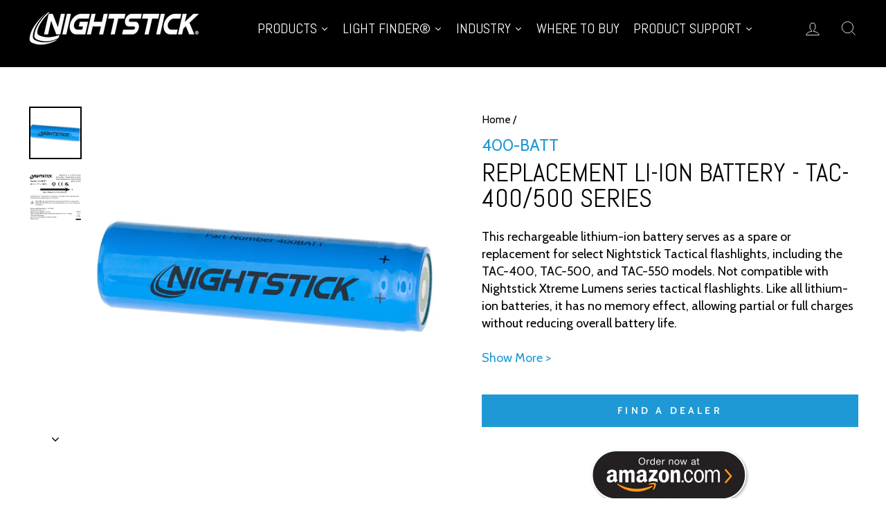

--- FILE ---
content_type: text/html; charset=utf-8
request_url: https://www.nightstick.com/products/400-batt
body_size: 69074
content:
<!doctype html>
<html class="no-js" lang="en" dir="ltr">
<head>

  <!-- Google Tag Manager -->
  <script>(function(w,d,s,l,i){w[l]=w[l]||[];w[l].push({'gtm.start':
  new Date().getTime(),event:'gtm.js'});var f=d.getElementsByTagName(s)[0],
  j=d.createElement(s),dl=l!='dataLayer'?'&l='+l:'';j.async=true;j.src=
  'https://www.googletagmanager.com/gtm.js?id='+i+dl;f.parentNode.insertBefore(j,f);
  })(window,document,'script','dataLayer','GTM-MNJC4JD');</script>
  <!-- End Google Tag Manager -->
  <!-- Google Tag Manager -->
  <script>(function(w,d,s,l,i){w[l]=w[l]||[];w[l].push({'gtm.start':
  new Date().getTime(),event:'gtm.js'});var f=d.getElementsByTagName(s)[0],
  j=d.createElement(s),dl=l!='dataLayer'?'&l='+l:'';j.async=true;j.src=
  'https://www.googletagmanager.com/gtm.js?id='+i+dl;f.parentNode.insertBefore(j,f);
  })(window,document,'script','dataLayer','GTM-K4KWRMJ8');</script>
  <!-- End Google Tag Manager -->

  
  <meta charset="utf-8">
  <meta http-equiv="X-UA-Compatible" content="IE=edge,chrome=1">
  <meta name="viewport" content="width=device-width,initial-scale=1">
  <meta name="theme-color" content="#1e99d5">
  <script id="wpm-meta-placeholder"></script>
  <script>
  document.addEventListener("DOMContentLoaded", function () {
    const url = window.location.href.toLowerCase();
    const placeholder = document.getElementById('wpm-meta-placeholder');

    if (placeholder && (url.includes('wpm') || url.includes('web-pixels-manager'))) {
        const meta = document.createElement("meta");
        meta.setAttribute("name", "robots");
        meta.setAttribute("content", "noindex, nofollow");

        // Insert BEFORE the placeholder, inside <head>
        placeholder.before(meta);
    }
  });
  </script>


  

  <!-- Fallback for other page types -->
  <link rel="canonical" href="https://www.nightstick.com/products/400-batt">


<title>400-BATT: Replacement Li-ion Battery - TAC-400/500 Series
</title>
<meta name="description" content="Lithium-ion rechargeable battery Fits models TAC-400/500/550 Nightstick Tactical Flashlights Not for use in Nightstick Xtreme Lumens (XL) model tactical flashlights No Recharge Memory Effect" /><link rel="preconnect" href="https://cdn.shopify.com" crossorigin>
  <link rel="preconnect" href="https://fonts.shopifycdn.com" crossorigin>
  <link rel="dns-prefetch" href="https://productreviews.shopifycdn.com">
  <link rel="dns-prefetch" href="https://ajax.googleapis.com">
  <link rel="dns-prefetch" href="https://maps.googleapis.com">
  <link rel="dns-prefetch" href="https://maps.gstatic.com"><link rel="shortcut icon" href="//www.nightstick.com/cdn/shop/files/NS_black_FAV_32x32.jpg?v=1619138888" type="image/png" /><!-- YELLOWWEBMONKEY --> 
  <link href="//www.nightstick.com/cdn/shop/t/16/assets/ywm-custom.css?v=106375435895655347101759931351" rel="stylesheet" type="text/css" media="all" />
<!-- END YELLOWWEBMONKEY --><meta property="og:site_name" content="Nightstick">
  <meta property="og:url" content="https://www.nightstick.com/products/400-batt">
  <meta property="og:title" content="400-BATT: Replacement Li-ion Battery - TAC-400/500 Series">
  <meta property="og:type" content="product">
  <meta property="og:description" content="Lithium-ion rechargeable battery Fits models TAC-400/500/550 Nightstick Tactical Flashlights Not for use in Nightstick Xtreme Lumens (XL) model tactical flashlights No Recharge Memory Effect"><meta property="og:image" content="https://www.nightstick.com/cdn/shop/files/400-BATT.jpg?v=1745595660">
    <meta property="og:image:secure_url" content="https://www.nightstick.com/cdn/shop/files/400-BATT.jpg?v=1745595660">
    <meta property="og:image:width" content="1545">
    <meta property="og:image:height" content="1545"><meta name="twitter:site" content="@nightstick">
  <meta name="twitter:card" content="summary_large_image">
  <meta name="twitter:title" content="400-BATT: Replacement Li-ion Battery - TAC-400/500 Series">
  <meta name="twitter:description" content="Lithium-ion rechargeable battery Fits models TAC-400/500/550 Nightstick Tactical Flashlights Not for use in Nightstick Xtreme Lumens (XL) model tactical flashlights No Recharge Memory Effect">
<style data-shopify>@font-face {
  font-family: Abel;
  font-weight: 400;
  font-style: normal;
  font-display: swap;
  src: url("//www.nightstick.com/cdn/fonts/abel/abel_n4.0254805ccf79872a96d53996a984f2b9039f9995.woff2") format("woff2"),
       url("//www.nightstick.com/cdn/fonts/abel/abel_n4.635ebaebd760542724b79271de73bae7c2091173.woff") format("woff");
}

  @font-face {
  font-family: Cabin;
  font-weight: 400;
  font-style: normal;
  font-display: swap;
  src: url("//www.nightstick.com/cdn/fonts/cabin/cabin_n4.cefc6494a78f87584a6f312fea532919154f66fe.woff2") format("woff2"),
       url("//www.nightstick.com/cdn/fonts/cabin/cabin_n4.8c16611b00f59d27f4b27ce4328dfe514ce77517.woff") format("woff");
}


  @font-face {
  font-family: Cabin;
  font-weight: 600;
  font-style: normal;
  font-display: swap;
  src: url("//www.nightstick.com/cdn/fonts/cabin/cabin_n6.c6b1e64927bbec1c65aab7077888fb033480c4f7.woff2") format("woff2"),
       url("//www.nightstick.com/cdn/fonts/cabin/cabin_n6.6c2e65d54c893ad9f1390da3b810b8e6cf976a4f.woff") format("woff");
}

  @font-face {
  font-family: Cabin;
  font-weight: 400;
  font-style: italic;
  font-display: swap;
  src: url("//www.nightstick.com/cdn/fonts/cabin/cabin_i4.d89c1b32b09ecbc46c12781fcf7b2085f17c0be9.woff2") format("woff2"),
       url("//www.nightstick.com/cdn/fonts/cabin/cabin_i4.0a521b11d0b69adfc41e22a263eec7c02aecfe99.woff") format("woff");
}

  @font-face {
  font-family: Cabin;
  font-weight: 600;
  font-style: italic;
  font-display: swap;
  src: url("//www.nightstick.com/cdn/fonts/cabin/cabin_i6.f09e39e860dd73a664673caf87e5a0b93b584340.woff2") format("woff2"),
       url("//www.nightstick.com/cdn/fonts/cabin/cabin_i6.5b37bf1fce036a7ee54dbf8fb86341d9c8883ee1.woff") format("woff");
}

</style><link href="//www.nightstick.com/cdn/shop/t/16/assets/theme.css?v=101585010106165052521726875142" rel="stylesheet" type="text/css" media="all" />
<style data-shopify>:root {
    --typeHeaderPrimary: Abel;
    --typeHeaderFallback: sans-serif;
    --typeHeaderSize: 44px;
    --typeHeaderWeight: 400;
    --typeHeaderLineHeight: 1;
    --typeHeaderSpacing: 0.0em;

    --typeBasePrimary:Cabin;
    --typeBaseFallback:sans-serif;
    --typeBaseSize: 18px;
    --typeBaseWeight: 400;
    --typeBaseSpacing: 0.0em;
    --typeBaseLineHeight: 1.4;
    --typeBaselineHeightMinus01: 1.3;

    --typeCollectionTitle: 20px;

    --iconWeight: 2px;
    --iconLinecaps: miter;

    
        --buttonRadius: 0;
    

    --colorGridOverlayOpacity: 0.1;
    }

    .placeholder-content {
    background-image: linear-gradient(100deg, #ffffff 40%, #f7f7f7 63%, #ffffff 79%);
    }</style><script>
    document.documentElement.className = document.documentElement.className.replace('no-js', 'js');

    window.theme = window.theme || {};
    theme.routes = {
      home: "/",
      cart: "/cart.js",
      cartPage: "/cart",
      cartAdd: "/cart/add.js",
      cartChange: "/cart/change.js",
      search: "/search",
      predictiveSearch: "/search/suggest"
    };
    theme.strings = {
      soldOut: "Sold Out",
      unavailable: "Unavailable",
      inStockLabel: "In stock, ready to ship",
      oneStockLabel: "Low stock - [count] item left",
      otherStockLabel: "Low stock - [count] items left",
      willNotShipUntil: "Ready to ship [date]",
      willBeInStockAfter: "Back in stock [date]",
      waitingForStock: "Backordered, shipping soon",
      savePrice: "Save [saved_amount]",
      cartEmpty: "Your cart is currently empty.",
      cartTermsConfirmation: "You must agree with the terms and conditions of sales to check out",
      searchCollections: "Collections",
      searchPages: "Pages",
      searchArticles: "Articles",
      productFrom: "from ",
      maxQuantity: "You can only have [quantity] of [title] in your cart."
    };
    theme.settings = {
      cartType: "drawer",
      isCustomerTemplate: false,
      moneyFormat: "${{amount}}",
      saveType: "dollar",
      productImageSize: "square",
      productImageCover: false,
      predictiveSearch: true,
      predictiveSearchType: null,
      predictiveSearchVendor: false,
      predictiveSearchPrice: false,
      quickView: false,
      themeName: 'Impulse',
      themeVersion: "7.5.2"
    };
  </script>

  
    <script>window.performance && window.performance.mark && window.performance.mark('shopify.content_for_header.start');</script><meta id="shopify-digital-wallet" name="shopify-digital-wallet" content="/52085620905/digital_wallets/dialog">
<link rel="alternate" type="application/json+oembed" href="https://www.nightstick.com/products/400-batt.oembed">
<script async="async" src="/checkouts/internal/preloads.js?locale=en-US"></script>
<script id="shopify-features" type="application/json">{"accessToken":"8c1ef0f66829ab63708a1a4438344963","betas":["rich-media-storefront-analytics"],"domain":"www.nightstick.com","predictiveSearch":true,"shopId":52085620905,"locale":"en"}</script>
<script>var Shopify = Shopify || {};
Shopify.shop = "nightstick.myshopify.com";
Shopify.locale = "en";
Shopify.currency = {"active":"USD","rate":"1.0"};
Shopify.country = "US";
Shopify.theme = {"name":"YWM Impulse v7.5.2","id":140197691561,"schema_name":"Impulse","schema_version":"7.5.2","theme_store_id":857,"role":"main"};
Shopify.theme.handle = "null";
Shopify.theme.style = {"id":null,"handle":null};
Shopify.cdnHost = "www.nightstick.com/cdn";
Shopify.routes = Shopify.routes || {};
Shopify.routes.root = "/";</script>
<script type="module">!function(o){(o.Shopify=o.Shopify||{}).modules=!0}(window);</script>
<script>!function(o){function n(){var o=[];function n(){o.push(Array.prototype.slice.apply(arguments))}return n.q=o,n}var t=o.Shopify=o.Shopify||{};t.loadFeatures=n(),t.autoloadFeatures=n()}(window);</script>
<script id="shop-js-analytics" type="application/json">{"pageType":"product"}</script>
<script defer="defer" async type="module" src="//www.nightstick.com/cdn/shopifycloud/shop-js/modules/v2/client.init-shop-cart-sync_BT-GjEfc.en.esm.js"></script>
<script defer="defer" async type="module" src="//www.nightstick.com/cdn/shopifycloud/shop-js/modules/v2/chunk.common_D58fp_Oc.esm.js"></script>
<script defer="defer" async type="module" src="//www.nightstick.com/cdn/shopifycloud/shop-js/modules/v2/chunk.modal_xMitdFEc.esm.js"></script>
<script type="module">
  await import("//www.nightstick.com/cdn/shopifycloud/shop-js/modules/v2/client.init-shop-cart-sync_BT-GjEfc.en.esm.js");
await import("//www.nightstick.com/cdn/shopifycloud/shop-js/modules/v2/chunk.common_D58fp_Oc.esm.js");
await import("//www.nightstick.com/cdn/shopifycloud/shop-js/modules/v2/chunk.modal_xMitdFEc.esm.js");

  window.Shopify.SignInWithShop?.initShopCartSync?.({"fedCMEnabled":true,"windoidEnabled":true});

</script>
<script>(function() {
  var isLoaded = false;
  function asyncLoad() {
    if (isLoaded) return;
    isLoaded = true;
    var urls = ["https:\/\/gtranslate.io\/shopify\/gtranslate.js?shop=nightstick.myshopify.com","https:\/\/cdn.shopify.com\/s\/files\/1\/0520\/8562\/0905\/t\/10\/assets\/globo.formbuilder.init.js?v=1679062553\u0026shop=nightstick.myshopify.com"];
    for (var i = 0; i < urls.length; i++) {
      var s = document.createElement('script');
      s.type = 'text/javascript';
      s.async = true;
      s.src = urls[i];
      var x = document.getElementsByTagName('script')[0];
      x.parentNode.insertBefore(s, x);
    }
  };
  if(window.attachEvent) {
    window.attachEvent('onload', asyncLoad);
  } else {
    window.addEventListener('load', asyncLoad, false);
  }
})();</script>
<script id="__st">var __st={"a":52085620905,"offset":-21600,"reqid":"7a02d8cd-5163-48f1-a5c7-05d858c191b1-1769430736","pageurl":"www.nightstick.com\/products\/400-batt","u":"820f6a5c81a8","p":"product","rtyp":"product","rid":6257721606313};</script>
<script>window.ShopifyPaypalV4VisibilityTracking = true;</script>
<script id="captcha-bootstrap">!function(){'use strict';const t='contact',e='account',n='new_comment',o=[[t,t],['blogs',n],['comments',n],[t,'customer']],c=[[e,'customer_login'],[e,'guest_login'],[e,'recover_customer_password'],[e,'create_customer']],r=t=>t.map((([t,e])=>`form[action*='/${t}']:not([data-nocaptcha='true']) input[name='form_type'][value='${e}']`)).join(','),a=t=>()=>t?[...document.querySelectorAll(t)].map((t=>t.form)):[];function s(){const t=[...o],e=r(t);return a(e)}const i='password',u='form_key',d=['recaptcha-v3-token','g-recaptcha-response','h-captcha-response',i],f=()=>{try{return window.sessionStorage}catch{return}},m='__shopify_v',_=t=>t.elements[u];function p(t,e,n=!1){try{const o=window.sessionStorage,c=JSON.parse(o.getItem(e)),{data:r}=function(t){const{data:e,action:n}=t;return t[m]||n?{data:e,action:n}:{data:t,action:n}}(c);for(const[e,n]of Object.entries(r))t.elements[e]&&(t.elements[e].value=n);n&&o.removeItem(e)}catch(o){console.error('form repopulation failed',{error:o})}}const l='form_type',E='cptcha';function T(t){t.dataset[E]=!0}const w=window,h=w.document,L='Shopify',v='ce_forms',y='captcha';let A=!1;((t,e)=>{const n=(g='f06e6c50-85a8-45c8-87d0-21a2b65856fe',I='https://cdn.shopify.com/shopifycloud/storefront-forms-hcaptcha/ce_storefront_forms_captcha_hcaptcha.v1.5.2.iife.js',D={infoText:'Protected by hCaptcha',privacyText:'Privacy',termsText:'Terms'},(t,e,n)=>{const o=w[L][v],c=o.bindForm;if(c)return c(t,g,e,D).then(n);var r;o.q.push([[t,g,e,D],n]),r=I,A||(h.body.append(Object.assign(h.createElement('script'),{id:'captcha-provider',async:!0,src:r})),A=!0)});var g,I,D;w[L]=w[L]||{},w[L][v]=w[L][v]||{},w[L][v].q=[],w[L][y]=w[L][y]||{},w[L][y].protect=function(t,e){n(t,void 0,e),T(t)},Object.freeze(w[L][y]),function(t,e,n,w,h,L){const[v,y,A,g]=function(t,e,n){const i=e?o:[],u=t?c:[],d=[...i,...u],f=r(d),m=r(i),_=r(d.filter((([t,e])=>n.includes(e))));return[a(f),a(m),a(_),s()]}(w,h,L),I=t=>{const e=t.target;return e instanceof HTMLFormElement?e:e&&e.form},D=t=>v().includes(t);t.addEventListener('submit',(t=>{const e=I(t);if(!e)return;const n=D(e)&&!e.dataset.hcaptchaBound&&!e.dataset.recaptchaBound,o=_(e),c=g().includes(e)&&(!o||!o.value);(n||c)&&t.preventDefault(),c&&!n&&(function(t){try{if(!f())return;!function(t){const e=f();if(!e)return;const n=_(t);if(!n)return;const o=n.value;o&&e.removeItem(o)}(t);const e=Array.from(Array(32),(()=>Math.random().toString(36)[2])).join('');!function(t,e){_(t)||t.append(Object.assign(document.createElement('input'),{type:'hidden',name:u})),t.elements[u].value=e}(t,e),function(t,e){const n=f();if(!n)return;const o=[...t.querySelectorAll(`input[type='${i}']`)].map((({name:t})=>t)),c=[...d,...o],r={};for(const[a,s]of new FormData(t).entries())c.includes(a)||(r[a]=s);n.setItem(e,JSON.stringify({[m]:1,action:t.action,data:r}))}(t,e)}catch(e){console.error('failed to persist form',e)}}(e),e.submit())}));const S=(t,e)=>{t&&!t.dataset[E]&&(n(t,e.some((e=>e===t))),T(t))};for(const o of['focusin','change'])t.addEventListener(o,(t=>{const e=I(t);D(e)&&S(e,y())}));const B=e.get('form_key'),M=e.get(l),P=B&&M;t.addEventListener('DOMContentLoaded',(()=>{const t=y();if(P)for(const e of t)e.elements[l].value===M&&p(e,B);[...new Set([...A(),...v().filter((t=>'true'===t.dataset.shopifyCaptcha))])].forEach((e=>S(e,t)))}))}(h,new URLSearchParams(w.location.search),n,t,e,['guest_login'])})(!0,!0)}();</script>
<script integrity="sha256-4kQ18oKyAcykRKYeNunJcIwy7WH5gtpwJnB7kiuLZ1E=" data-source-attribution="shopify.loadfeatures" defer="defer" src="//www.nightstick.com/cdn/shopifycloud/storefront/assets/storefront/load_feature-a0a9edcb.js" crossorigin="anonymous"></script>
<script data-source-attribution="shopify.dynamic_checkout.dynamic.init">var Shopify=Shopify||{};Shopify.PaymentButton=Shopify.PaymentButton||{isStorefrontPortableWallets:!0,init:function(){window.Shopify.PaymentButton.init=function(){};var t=document.createElement("script");t.src="https://www.nightstick.com/cdn/shopifycloud/portable-wallets/latest/portable-wallets.en.js",t.type="module",document.head.appendChild(t)}};
</script>
<script data-source-attribution="shopify.dynamic_checkout.buyer_consent">
  function portableWalletsHideBuyerConsent(e){var t=document.getElementById("shopify-buyer-consent"),n=document.getElementById("shopify-subscription-policy-button");t&&n&&(t.classList.add("hidden"),t.setAttribute("aria-hidden","true"),n.removeEventListener("click",e))}function portableWalletsShowBuyerConsent(e){var t=document.getElementById("shopify-buyer-consent"),n=document.getElementById("shopify-subscription-policy-button");t&&n&&(t.classList.remove("hidden"),t.removeAttribute("aria-hidden"),n.addEventListener("click",e))}window.Shopify?.PaymentButton&&(window.Shopify.PaymentButton.hideBuyerConsent=portableWalletsHideBuyerConsent,window.Shopify.PaymentButton.showBuyerConsent=portableWalletsShowBuyerConsent);
</script>
<script data-source-attribution="shopify.dynamic_checkout.cart.bootstrap">document.addEventListener("DOMContentLoaded",(function(){function t(){return document.querySelector("shopify-accelerated-checkout-cart, shopify-accelerated-checkout")}if(t())Shopify.PaymentButton.init();else{new MutationObserver((function(e,n){t()&&(Shopify.PaymentButton.init(),n.disconnect())})).observe(document.body,{childList:!0,subtree:!0})}}));
</script>
<script id='scb4127' type='text/javascript' async='' src='https://www.nightstick.com/cdn/shopifycloud/privacy-banner/storefront-banner.js'></script>
<script>window.performance && window.performance.mark && window.performance.mark('shopify.content_for_header.end');</script>

  <script src="//www.nightstick.com/cdn/shop/t/16/assets/vendor-scripts-v11.js" defer="defer"></script><script src="//www.nightstick.com/cdn/shop/t/16/assets/theme.js?v=89712913476902266181741213026" defer="defer"></script>

<!-- BEGIN app block: shopify://apps/powerful-form-builder/blocks/app-embed/e4bcb1eb-35b2-42e6-bc37-bfe0e1542c9d --><script type="text/javascript" hs-ignore data-cookieconsent="ignore">
  var Globo = Globo || {};
  var globoFormbuilderRecaptchaInit = function(){};
  var globoFormbuilderHcaptchaInit = function(){};
  window.Globo.FormBuilder = window.Globo.FormBuilder || {};
  window.Globo.FormBuilder.shop = {"configuration":{"money_format":"${{amount}}"},"pricing":{"features":{"bulkOrderForm":true,"cartForm":true,"fileUpload":100,"removeCopyright":true,"restrictedEmailDomains":true,"metrics":true}},"settings":{"copyright":"Powered by Globo <a href=\"https://apps.shopify.com/form-builder-contact-form\" target=\"_blank\">Contact Form</a>","hideWaterMark":false,"reCaptcha":{"recaptchaType":"v2","siteKey":"6LeVbkosAAAAAGapnjyActH8WEPXcNjIhQ1L9tKg","languageCode":"en"},"hCaptcha":{"siteKey":false},"scrollTop":false,"customCssCode":".gfb__copy {\r\n    display: none;\r\n}\r\n.gfb__copied {\r\n    max-width: 200px;\r\n}\r\n.gfb__footer button {\r\n  padding:10px 20px;\r\n  color:#fff !important;\r\n}","customCssEnabled":true,"additionalColumns":[]},"encryption_form_id":0,"url":"https://form.globo.io/","CDN_URL":"https://dxo9oalx9qc1s.cloudfront.net","app_id":"1783207"};

  if(window.Globo.FormBuilder.shop.settings.customCssEnabled && window.Globo.FormBuilder.shop.settings.customCssCode){
    const customStyle = document.createElement('style');
    customStyle.type = 'text/css';
    customStyle.innerHTML = window.Globo.FormBuilder.shop.settings.customCssCode;
    document.head.appendChild(customStyle);
  }

  window.Globo.FormBuilder.forms = [];
    
      
      
      
      window.Globo.FormBuilder.forms[29214] = {"29214":{"elements":[{"id":"group-1","type":"group","label":"Page 1","description":"","elements":[{"id":"text","type":"text","label":"Your Name","placeholder":"Your Name","description":"","limitCharacters":false,"characters":100,"hideLabel":false,"keepPositionLabel":false,"required":true,"ifHideLabel":false,"inputIcon":"","columnWidth":50},{"id":"email","type":"email","label":"Email","placeholder":"Email","description":"","limitCharacters":false,"characters":100,"hideLabel":false,"keepPositionLabel":false,"required":true,"ifHideLabel":false,"inputIcon":"","columnWidth":50},{"id":"text-2","type":"text","label":"Company Name","placeholder":"","description":"","limitCharacters":false,"characters":100,"hideLabel":false,"keepPositionLabel":false,"required":false,"ifHideLabel":false,"inputIcon":"","columnWidth":50},{"id":"text-3","type":"text","label":"Professional Title","placeholder":"","description":"","limitCharacters":false,"characters":100,"hideLabel":false,"keepPositionLabel":false,"required":false,"ifHideLabel":false,"inputIcon":"","columnWidth":50},{"id":"select","type":"select","label":"Reason for Contact","placeholder":"Please select","options":"Reseller\/Apply to Become a Distributor\nProduct Help\/Technical Question\nProvide a Testimonial\nPurchase Product From Distributor\nSend an Image\/Video\nWarranty Inquiry\nWebsite Feedback\nOther","defaultOption":"","description":"","hideLabel":false,"keepPositionLabel":false,"required":true,"ifHideLabel":false,"inputIcon":"","columnWidth":50},{"id":"text-4","type":"text","label":"Address 1","placeholder":"","description":"","limitCharacters":false,"characters":100,"hideLabel":false,"keepPositionLabel":false,"required":true,"ifHideLabel":false,"inputIcon":"","columnWidth":100,"conditionalField":false,"onlyShowIf":false,"select":false},{"id":"text-5","type":"text","label":"Address 2","placeholder":"","description":"","limitCharacters":false,"characters":100,"hideLabel":false,"keepPositionLabel":false,"required":false,"ifHideLabel":false,"inputIcon":"","columnWidth":100,"conditionalField":false,"onlyShowIf":false,"select":false},{"id":"text-6","type":"text","label":"City","placeholder":"","description":"","limitCharacters":false,"characters":100,"hideLabel":false,"keepPositionLabel":false,"required":true,"ifHideLabel":false,"inputIcon":"","columnWidth":50,"conditionalField":false,"onlyShowIf":false,"select":false},{"id":"select-2","type":"select","label":"State","placeholder":"Please select","options":"(Outside the USA)\nAlabama\nAlaska\nArizona\nArkansas\nCalifornia\nColorado\nConnecticut\nDistrict of Columbia\nDelaware\nFlorida\nGeorgia\nHawaii\nIdaho\nIllinois\nIndiana\nIowa\nKansas\nKentucky\nLouisiana\nMaine\nMaryland\nMassachusetts\nMichigan\nMinnesota\nMississippi\nMissouri\nMontana\nNebraska\nNevada\nNew Hampshire\nNew Jersey\nNew Mexico\nNew York\nNorth Carolina\nNorth Dakota\nOhio\nOklahoma\nOregon\nPennsylvania\nRhode Island\nSouth Carolina\nSouth Dakota\nTennessee\nTexas\nUtah\nVermont\nVirginia\nWashington\nWest Virginia\nWisconsin\nWyoming","defaultOption":"","description":"","hideLabel":false,"keepPositionLabel":false,"required":false,"ifHideLabel":false,"inputIcon":"","columnWidth":50,"conditionalField":false,"onlyShowIf":false,"select":false},{"id":"select-5","type":"select","label":"Country","placeholder":"Please select","options":"United States of America (USA)\nCanada\n------\nAfghanistan\nAlbania\nAlgeria\nAndorra\nAngola\nAntigua and Barbuda\nArgentina\nArmenia\nAustralia\nAustria\nAzerbaijan\nBahamas\nBahrain\nBangladesh\nBarbados\nBelarus\nBelgium\nBelize\nBenin\nBhutan\nBolivia\nBosnia and Herzegovina\nBotswana\nBrazil\nBrunei\nBulgaria\nBurkina Faso\nBurundi\nCabo Verde\nCambodia\nCameroon\nChad\nChile\nChina\nColombia\nComoros\nCongo\nCosta Rica\nCote d'Ivoire\nCroatia\nCuba\nCyprus\nCzechia\nDenmark\nDjibouti\nDominica\nDominican Republic\nEcuador\nEgypt\nEl Salvador\nEquatorial Guinea\nEritrea\nEstonia\nEswatini\nEthiopia\nFiji\nFinland\nFrance\nGabon\nGambia\nGeorgia\nGermany\nGhana\nGreece\nGrenada\nGuatemala\nGuinea\nGuinea-Bissau\nGuyana\nHaiti\nHonduras\nHungary\nIceland\nIndia\nIndonesia\nIran\nIraq\nIreland\nIsrael\nItaly\nJamaica\nJapan\nJordan\nKazakhstan\nKenya\nKiribati\nKosovo\nKuwait\nKyrgyzstan\nLaos\nLatvia\nLebanon\nLesotho\nLiberia\nLibya\nLiechtenstein\nLithuania\nLuxembourg\nMadagascar\nMalawi\nMalaysia\nMaldives\nMali\nMalta\nMarshall Islands\nMauritania\nMauritius\nMexico\nMicronesia\nMoldova\nMonaco\nMongolia\nMontenegro\nMorocco\nMozambique\nMyanmar\nNamibia\nNauru\nNepal\nNetherlands\nNew Zealand\nNicaragua\nNiger\nNigeria\nNorth Korea\nNorth Macedonia\nNorway\nOman\nPakistan\nPalau\nPalestine\nPanama\nPapua New Guinea\nParaguay\nPeru\nPhilippines\nPoland\nPortugal\nQatar\nRomania\nRussia\nRwanda\nSaint Kitts and Nevis\nSaint Lucia\nSaint Vincent and the Grenadines\nSamoa\nSan Marino\nSao Tome and Principe\nSaudi Arabia\nSenegal\nSerbia\nSeychelles\nSierra Leone\nSingapore\nSlovakia\nSlovenia\nSolomon Islands\nSomalia\nSouth Africa\nSouth Korea\nSouth Sudan\nSpain\nSri Lanka\nSudan\nSuriname\nSweden\nSwitzerland\nSyria\nTaiwan\nTajikistan\nTanzania\nThailand\nTimor-Leste\nTogo\nTonga\nTrinidad and Tobago\nTunisia\nTürkiye\nTurkmenistan\nTuvalu\nUganda\nUkraine\nUnited Arab Emirates (UAE)\nUnited Kingdom (UK)\nUruguay\nUzbekistan\nVanuatu\nVatican City\nVenezuela\nVietnam\nYemen\nZambia\nZimbabwe","defaultOption":"","description":"","hideLabel":false,"keepPositionLabel":false,"required":false,"ifHideLabel":false,"inputIcon":"","columnWidth":50,"conditionalField":false,"onlyShowIf":false,"select":false,"select-2":false},{"id":"select-6","type":"select","label":"Province\/Territory","placeholder":"Please select","options":"Alberta\nBritish Columbia\nManitoba\nNew Brunswick\nNewfoundland and Labrador\nNorthwest Territories\nNova Scotia\nNunavut\nOntario\nPrince Edward Island\nQuebec\nSaskatchewan\nYukon\n","defaultOption":"","description":"Canadian Province\/Territory","hideLabel":false,"keepPositionLabel":false,"required":false,"ifHideLabel":false,"inputIcon":"","columnWidth":50,"conditionalField":true,"onlyShowIf":"select-5","select":"Canada","select-2":"Canada","select-5":"Canada","conditionalIsValue":"Canada"},{"id":"text-7","type":"text","label":"Zip or Postal Code","placeholder":"","description":"","limitCharacters":false,"characters":100,"hideLabel":false,"keepPositionLabel":false,"required":true,"ifHideLabel":false,"inputIcon":"","columnWidth":50,"conditionalField":false,"onlyShowIf":false,"select":false,"select-2":false,"select-5":false,"select-6":false},{"id":"phone","type":"phone","label":"Phone","placeholder":"","description":"","validatePhone":false,"onlyShowFlag":false,"defaultCountryCode":"us","limitCharacters":false,"characters":100,"hideLabel":false,"keepPositionLabel":false,"required":true,"ifHideLabel":false,"inputIcon":"","columnWidth":50,"conditionalField":false,"onlyShowIf":false,"select":false,"select-2":false,"select-5":false,"select-6":false},{"id":"select-3","type":"select","label":"Market Segment","placeholder":"Please select","options":"Automotive\nAviation\/Maritime\nElectrical\nFire\/EMS\/Hazmat\nMining\nHeavy Duty Trucking\nIndustrial\nLaw Enforcement\nMilitary\nOil\/Gas\/Petrochemical\nSporting Goods\nRetail\/Consumer\nOther","defaultOption":"","description":"","hideLabel":false,"keepPositionLabel":false,"required":false,"ifHideLabel":false,"inputIcon":"","columnWidth":50,"conditionalField":false,"onlyShowIf":false,"select":false,"select-2":false,"select-5":false,"select-6":false},{"id":"textarea","type":"textarea","label":"Comment\/Question","placeholder":"Message","description":"Please provide Nightstick product model","limitCharacters":false,"characters":100,"hideLabel":false,"keepPositionLabel":false,"required":true,"ifHideLabel":false,"columnWidth":100,"conditionalField":false,"onlyShowIf":false,"select":false,"select-2":false,"select-5":false,"select-6":false,"select-3":false},{"id":"radio","type":"radio","label":"Would you like to receive new product announcements via email?","options":"Yes\nNo","defaultOption":"","description":"","hideLabel":false,"keepPositionLabel":false,"required":true,"ifHideLabel":false,"inlineOption":100,"columnWidth":50,"conditionalField":false,"onlyShowIf":false,"select":false,"select-2":false,"select-5":false,"select-6":false,"select-3":false},{"id":"select-4","type":"select","label":"How did you find out about us?","placeholder":"Please select","options":"Distributor\/Salesperson\nFacebook\/Instagram\nLinkedIn\nPinterest\nTikTok\nTwitter\nYouTube\nPrint\/Online Advertisement\nRadio\/Television Advertisement\nMailing\/Survey\nPress Release\nGoogle\/Web Search\nTrade Show\nWord of Mouth\nOther","defaultOption":"","description":"","hideLabel":false,"keepPositionLabel":false,"required":true,"ifHideLabel":false,"inputIcon":"","columnWidth":100,"conditionalField":false,"onlyShowIf":false,"select":false,"select-2":false,"select-5":false,"select-6":false,"select-3":false,"radio":false},{"id":"file","type":"file","label":"Upload File","button-text":"Choose file","placeholder":"","allowed-multiple":true,"allowed-extensions":["jpg","jpeg","png"],"description":"","uploadPending":"File is uploading. Please wait a second...","uploadSuccess":"File uploaded successfully","hideLabel":false,"keepPositionLabel":false,"required":false,"ifHideLabel":false,"inputIcon":"","columnWidth":50,"conditionalField":false,"onlyShowIf":false,"select":false,"select-2":false,"select-5":false,"select-6":false,"select-3":false,"radio":false,"select-4":false,"sizeLimit":5}]}],"errorMessage":{"required":"Please fill in field","invalid":"Invalid","invalidName":"Invalid name","invalidEmail":"Invalid email","invalidURL":"Invalid URL","invalidPhone":"Invalid phone","invalidNumber":"Invalid number","invalidPassword":"Invalid password","confirmPasswordNotMatch":"Confirmed password doesn't match","customerAlreadyExists":"Customer already exists","fileSizeLimit":"File size limit exceeded","fileNotAllowed":"File extension not allowed","requiredCaptcha":"Please, enter the captcha","requiredProducts":"Please select product","limitQuantity":"The number of products left in stock has been exceeded","shopifyInvalidPhone":"phone - Enter a valid phone number to use this delivery method","shopifyPhoneHasAlready":"phone - Phone has already been taken","shopifyInvalidProvice":"addresses.province - is not valid","otherError":"Something went wrong, please try again"},"appearance":{"layout":"default","width":"600","style":"classic","mainColor":"rgba(30,153,213,1)","headingColor":"#000","labelColor":"#000","descriptionColor":"#6c757d","optionColor":"#000","paragraphColor":"#000","paragraphBackground":"#fff","background":"none","backgroundColor":"#FFF","backgroundImage":"","backgroundImageAlignment":"middle","floatingIcon":"\u003csvg aria-hidden=\"true\" focusable=\"false\" data-prefix=\"far\" data-icon=\"envelope\" class=\"svg-inline--fa fa-envelope fa-w-16\" role=\"img\" xmlns=\"http:\/\/www.w3.org\/2000\/svg\" viewBox=\"0 0 512 512\"\u003e\u003cpath fill=\"currentColor\" d=\"M464 64H48C21.49 64 0 85.49 0 112v288c0 26.51 21.49 48 48 48h416c26.51 0 48-21.49 48-48V112c0-26.51-21.49-48-48-48zm0 48v40.805c-22.422 18.259-58.168 46.651-134.587 106.49-16.841 13.247-50.201 45.072-73.413 44.701-23.208.375-56.579-31.459-73.413-44.701C106.18 199.465 70.425 171.067 48 152.805V112h416zM48 400V214.398c22.914 18.251 55.409 43.862 104.938 82.646 21.857 17.205 60.134 55.186 103.062 54.955 42.717.231 80.509-37.199 103.053-54.947 49.528-38.783 82.032-64.401 104.947-82.653V400H48z\"\u003e\u003c\/path\u003e\u003c\/svg\u003e","floatingText":"","displayOnAllPage":false,"position":"bottom right","formType":"normalForm","newTemplate":false,"colorScheme":{"solidButton":{"red":30,"green":153,"blue":213},"solidButtonLabel":{"red":255,"green":255,"blue":255},"text":{"red":0,"green":0,"blue":0},"outlineButton":{"red":30,"green":153,"blue":213},"background":null},"theme_design":true,"imageLayout":"none","fontSize":"medium"},"afterSubmit":{"action":"hideForm","message":{"en":"\u003ch3\u003eThanks for getting in touch!\u0026nbsp;\u003c\/h3\u003e\u003cp\u003e\u003cbr\u003e\u003c\/p\u003e\u003cp\u003eWe appreciate you contacting us. One of our colleagues will get back in touch with you soon!\u003c\/p\u003e\u003cp\u003e\u0026nbsp;\u003c\/p\u003e\u003cp\u003eHave a great day!\u003c\/p\u003e","de":"\u003ch4\u003eThanks for getting in touch!\u0026nbsp;\u003c\/h4\u003e\n\u003cp\u003e\u0026nbsp;\u003c\/p\u003e\n\u003cp\u003eWe appreciate you contacting us. One of our colleagues will get back in touch with you soon!\u003c\/p\u003e\n\u003cp\u003e\u0026nbsp;\u003c\/p\u003e\n\u003cp\u003eHave a great day!\u003c\/p\u003e","es":"\u003ch4\u003eThanks for getting in touch!\u0026nbsp;\u003c\/h4\u003e\n\u003cp\u003e\u0026nbsp;\u003c\/p\u003e\n\u003cp\u003eWe appreciate you contacting us. One of our colleagues will get back in touch with you soon!\u003c\/p\u003e\n\u003cp\u003e\u0026nbsp;\u003c\/p\u003e\n\u003cp\u003eHave a great day!\u003c\/p\u003e","fr":"\u003ch4\u003eThanks for getting in touch!\u0026nbsp;\u003c\/h4\u003e\n\u003cp\u003e\u0026nbsp;\u003c\/p\u003e\n\u003cp\u003eWe appreciate you contacting us. One of our colleagues will get back in touch with you soon!\u003c\/p\u003e\n\u003cp\u003e\u0026nbsp;\u003c\/p\u003e\n\u003cp\u003eHave a great day!\u003c\/p\u003e","it":"\u003ch4\u003eThanks for getting in touch!\u0026nbsp;\u003c\/h4\u003e\n\u003cp\u003e\u0026nbsp;\u003c\/p\u003e\n\u003cp\u003eWe appreciate you contacting us. One of our colleagues will get back in touch with you soon!\u003c\/p\u003e\n\u003cp\u003e\u0026nbsp;\u003c\/p\u003e\n\u003cp\u003eHave a great day!\u003c\/p\u003e","nl":"\u003ch4\u003eThanks for getting in touch!\u0026nbsp;\u003c\/h4\u003e\n\u003cp\u003e\u0026nbsp;\u003c\/p\u003e\n\u003cp\u003eWe appreciate you contacting us. One of our colleagues will get back in touch with you soon!\u003c\/p\u003e\n\u003cp\u003e\u0026nbsp;\u003c\/p\u003e\n\u003cp\u003eHave a great day!\u003c\/p\u003e"},"redirectUrl":"","enableGa":false,"gaEventName":"globo_form_submit","gaEventCategory":"Form Builder by Globo","gaEventAction":"Submit","gaEventLabel":"Contact us form","enableFpx":false,"fpxTrackerName":"","title":{"en":"","de":"\u003ch4\u003eThanks for getting in touch!\u003c\/h4\u003e","es":"\u003ch4\u003eThanks for getting in touch!\u003c\/h4\u003e","fr":"\u003ch4\u003eThanks for getting in touch!\u003c\/h4\u003e","it":"\u003ch4\u003eThanks for getting in touch!\u003c\/h4\u003e","nl":"\u003ch4\u003eThanks for getting in touch!\u003c\/h4\u003e"}},"accountPage":{"showAccountDetail":false,"registrationPage":false,"editAccountPage":false,"header":"Header","active":false,"title":"Account details","headerDescription":"Fill out the form to change account information","afterUpdate":"Message after update","message":"\u003ch5\u003eAccount edited successfully!\u003c\/h5\u003e","footer":"Footer","updateText":"Update","footerDescription":""},"footer":{"description":"","previousText":"Previous","nextText":"Next","submitText":"Submit","resetButton":false,"resetButtonText":"Reset","submitFullWidth":false,"submitAlignment":"left"},"header":{"active":true,"title":"","description":"\u003cp\u003e\u003cstrong\u003ePlease let us help you and leave a message. We will get back to you shortly.\u003c\/strong\u003e\u003c\/p\u003e"},"isStepByStepForm":true,"publish":{"requiredLogin":false,"requiredLoginMessage":"Please \u003ca href=\"\/account\/login\" title=\"login\"\u003elogin\u003c\/a\u003e to continue","publishType":"embedCode","embedCode":"\u003cdiv class=\"globo-formbuilder\" data-id=\"29214\"\u003e\u003c\/div\u003e","shortCode":"{formbuilder:29214}","popup":"\u003cbutton class=\"globo-formbuilder-open\" data-id=\"29214\"\u003eOpen form\u003c\/button\u003e","lightbox":"\u003cdiv class=\"globo-form-publish-modal lightbox hidden\" data-id=\"29214\"\u003e\u003cdiv class=\"globo-form-modal-content\"\u003e\u003cdiv class=\"globo-formbuilder\" data-id=\"29214\"\u003e\u003c\/div\u003e\u003c\/div\u003e\u003c\/div\u003e","enableAddShortCode":false,"selectPage":"index","selectPositionOnPage":"top","selectTime":"forever","setCookie":"1","setCookieHours":"1","setCookieWeeks":"1"},"reCaptcha":{"enable":true,"note":"Please make sure that you have set Google reCaptcha v2 Site key and Secret key in \u003ca href=\"\/admin\/settings\"\u003eSettings\u003c\/a\u003e"},"html":"\n\u003cdiv class=\"globo-form default-form globo-form-id-29214 \" data-locale=\"en\" \u003e\n\n\u003cstyle\u003e\n\n\n    :root .globo-form-app[data-id=\"29214\"]{\n        \n        --gfb-color-solidButton: 30,153,213;\n        --gfb-color-solidButtonColor: rgb(var(--gfb-color-solidButton));\n        --gfb-color-solidButtonLabel: 255,255,255;\n        --gfb-color-solidButtonLabelColor: rgb(var(--gfb-color-solidButtonLabel));\n        --gfb-color-text: 0,0,0;\n        --gfb-color-textColor: rgb(var(--gfb-color-text));\n        --gfb-color-outlineButton: 30,153,213;\n        --gfb-color-outlineButtonColor: rgb(var(--gfb-color-outlineButton));\n        --gfb-color-background: ,,;\n        --gfb-color-backgroundColor: rgb(var(--gfb-color-background));\n        \n        --gfb-main-color: rgba(30,153,213,1);\n        --gfb-primary-color: var(--gfb-color-solidButtonColor, var(--gfb-main-color));\n        --gfb-primary-text-color: var(--gfb-color-solidButtonLabelColor, #FFF);\n        --gfb-form-width: 600px;\n        --gfb-font-family: inherit;\n        --gfb-font-style: inherit;\n        --gfb--image: 40%;\n        --gfb-image-ratio-draft: var(--gfb--image);\n        --gfb-image-ratio: var(--gfb-image-ratio-draft);\n        \n        --gfb-bg-temp-color: #FFF;\n        --gfb-bg-position: middle;\n        \n        --gfb-bg-color: var(--gfb-color-backgroundColor, var(--gfb-bg-temp-color));\n        \n    }\n    \n.globo-form-id-29214 .globo-form-app{\n    max-width: 600px;\n    width: -webkit-fill-available;\n    \n    background-color: unset;\n    \n    \n}\n\n.globo-form-id-29214 .globo-form-app .globo-heading{\n    color: var(--gfb-color-textColor, #000)\n}\n\n\n\n.globo-form-id-29214 .globo-form-app .globo-description,\n.globo-form-id-29214 .globo-form-app .header .globo-description{\n    --gfb-color-description: rgba(var(--gfb-color-text), 0.8);\n    color: var(--gfb-color-description, #6c757d);\n}\n.globo-form-id-29214 .globo-form-app .globo-label,\n.globo-form-id-29214 .globo-form-app .globo-form-control label.globo-label,\n.globo-form-id-29214 .globo-form-app .globo-form-control label.globo-label span.label-content{\n    color: var(--gfb-color-textColor, #000);\n    text-align: left;\n}\n.globo-form-id-29214 .globo-form-app .globo-label.globo-position-label{\n    height: 20px !important;\n}\n.globo-form-id-29214 .globo-form-app .globo-form-control .help-text.globo-description,\n.globo-form-id-29214 .globo-form-app .globo-form-control span.globo-description{\n    --gfb-color-description: rgba(var(--gfb-color-text), 0.8);\n    color: var(--gfb-color-description, #6c757d);\n}\n.globo-form-id-29214 .globo-form-app .globo-form-control .checkbox-wrapper .globo-option,\n.globo-form-id-29214 .globo-form-app .globo-form-control .radio-wrapper .globo-option\n{\n    color: var(--gfb-color-textColor, #000);\n}\n.globo-form-id-29214 .globo-form-app .footer,\n.globo-form-id-29214 .globo-form-app .gfb__footer{\n    text-align:left;\n}\n.globo-form-id-29214 .globo-form-app .footer button,\n.globo-form-id-29214 .globo-form-app .gfb__footer button{\n    border:1px solid var(--gfb-primary-color);\n    \n}\n.globo-form-id-29214 .globo-form-app .footer button.submit,\n.globo-form-id-29214 .globo-form-app .gfb__footer button.submit\n.globo-form-id-29214 .globo-form-app .footer button.checkout,\n.globo-form-id-29214 .globo-form-app .gfb__footer button.checkout,\n.globo-form-id-29214 .globo-form-app .footer button.action.loading .spinner,\n.globo-form-id-29214 .globo-form-app .gfb__footer button.action.loading .spinner{\n    background-color: var(--gfb-primary-color);\n    color : #ffffff;\n}\n.globo-form-id-29214 .globo-form-app .globo-form-control .star-rating\u003efieldset:not(:checked)\u003elabel:before {\n    content: url('data:image\/svg+xml; utf8, \u003csvg aria-hidden=\"true\" focusable=\"false\" data-prefix=\"far\" data-icon=\"star\" class=\"svg-inline--fa fa-star fa-w-18\" role=\"img\" xmlns=\"http:\/\/www.w3.org\/2000\/svg\" viewBox=\"0 0 576 512\"\u003e\u003cpath fill=\"rgba(30,153,213,1)\" d=\"M528.1 171.5L382 150.2 316.7 17.8c-11.7-23.6-45.6-23.9-57.4 0L194 150.2 47.9 171.5c-26.2 3.8-36.7 36.1-17.7 54.6l105.7 103-25 145.5c-4.5 26.3 23.2 46 46.4 33.7L288 439.6l130.7 68.7c23.2 12.2 50.9-7.4 46.4-33.7l-25-145.5 105.7-103c19-18.5 8.5-50.8-17.7-54.6zM388.6 312.3l23.7 138.4L288 385.4l-124.3 65.3 23.7-138.4-100.6-98 139-20.2 62.2-126 62.2 126 139 20.2-100.6 98z\"\u003e\u003c\/path\u003e\u003c\/svg\u003e');\n}\n.globo-form-id-29214 .globo-form-app .globo-form-control .star-rating\u003efieldset\u003einput:checked ~ label:before {\n    content: url('data:image\/svg+xml; utf8, \u003csvg aria-hidden=\"true\" focusable=\"false\" data-prefix=\"fas\" data-icon=\"star\" class=\"svg-inline--fa fa-star fa-w-18\" role=\"img\" xmlns=\"http:\/\/www.w3.org\/2000\/svg\" viewBox=\"0 0 576 512\"\u003e\u003cpath fill=\"rgba(30,153,213,1)\" d=\"M259.3 17.8L194 150.2 47.9 171.5c-26.2 3.8-36.7 36.1-17.7 54.6l105.7 103-25 145.5c-4.5 26.3 23.2 46 46.4 33.7L288 439.6l130.7 68.7c23.2 12.2 50.9-7.4 46.4-33.7l-25-145.5 105.7-103c19-18.5 8.5-50.8-17.7-54.6L382 150.2 316.7 17.8c-11.7-23.6-45.6-23.9-57.4 0z\"\u003e\u003c\/path\u003e\u003c\/svg\u003e');\n}\n.globo-form-id-29214 .globo-form-app .globo-form-control .star-rating\u003efieldset:not(:checked)\u003elabel:hover:before,\n.globo-form-id-29214 .globo-form-app .globo-form-control .star-rating\u003efieldset:not(:checked)\u003elabel:hover ~ label:before{\n    content : url('data:image\/svg+xml; utf8, \u003csvg aria-hidden=\"true\" focusable=\"false\" data-prefix=\"fas\" data-icon=\"star\" class=\"svg-inline--fa fa-star fa-w-18\" role=\"img\" xmlns=\"http:\/\/www.w3.org\/2000\/svg\" viewBox=\"0 0 576 512\"\u003e\u003cpath fill=\"rgba(30,153,213,1)\" d=\"M259.3 17.8L194 150.2 47.9 171.5c-26.2 3.8-36.7 36.1-17.7 54.6l105.7 103-25 145.5c-4.5 26.3 23.2 46 46.4 33.7L288 439.6l130.7 68.7c23.2 12.2 50.9-7.4 46.4-33.7l-25-145.5 105.7-103c19-18.5 8.5-50.8-17.7-54.6L382 150.2 316.7 17.8c-11.7-23.6-45.6-23.9-57.4 0z\"\u003e\u003c\/path\u003e\u003c\/svg\u003e')\n}\n.globo-form-id-29214 .globo-form-app .globo-form-control .checkbox-wrapper .checkbox-input:checked ~ .checkbox-label:before {\n    border-color: var(--gfb-primary-color);\n    box-shadow: 0 4px 6px rgba(50,50,93,0.11), 0 1px 3px rgba(0,0,0,0.08);\n    background-color: var(--gfb-primary-color);\n}\n.globo-form-id-29214 .globo-form-app .step.-completed .step__number,\n.globo-form-id-29214 .globo-form-app .line.-progress,\n.globo-form-id-29214 .globo-form-app .line.-start{\n    background-color: var(--gfb-primary-color);\n}\n.globo-form-id-29214 .globo-form-app .checkmark__check,\n.globo-form-id-29214 .globo-form-app .checkmark__circle{\n    stroke: var(--gfb-primary-color);\n}\n.globo-form-id-29214 .floating-button{\n    background-color: var(--gfb-primary-color);\n}\n.globo-form-id-29214 .globo-form-app .globo-form-control .checkbox-wrapper .checkbox-input ~ .checkbox-label:before,\n.globo-form-app .globo-form-control .radio-wrapper .radio-input ~ .radio-label:after{\n    border-color : var(--gfb-primary-color);\n}\n.globo-form-id-29214 .flatpickr-day.selected, \n.globo-form-id-29214 .flatpickr-day.startRange, \n.globo-form-id-29214 .flatpickr-day.endRange, \n.globo-form-id-29214 .flatpickr-day.selected.inRange, \n.globo-form-id-29214 .flatpickr-day.startRange.inRange, \n.globo-form-id-29214 .flatpickr-day.endRange.inRange, \n.globo-form-id-29214 .flatpickr-day.selected:focus, \n.globo-form-id-29214 .flatpickr-day.startRange:focus, \n.globo-form-id-29214 .flatpickr-day.endRange:focus, \n.globo-form-id-29214 .flatpickr-day.selected:hover, \n.globo-form-id-29214 .flatpickr-day.startRange:hover, \n.globo-form-id-29214 .flatpickr-day.endRange:hover, \n.globo-form-id-29214 .flatpickr-day.selected.prevMonthDay, \n.globo-form-id-29214 .flatpickr-day.startRange.prevMonthDay, \n.globo-form-id-29214 .flatpickr-day.endRange.prevMonthDay, \n.globo-form-id-29214 .flatpickr-day.selected.nextMonthDay, \n.globo-form-id-29214 .flatpickr-day.startRange.nextMonthDay, \n.globo-form-id-29214 .flatpickr-day.endRange.nextMonthDay {\n    background: var(--gfb-primary-color);\n    border-color: var(--gfb-primary-color);\n}\n.globo-form-id-29214 .globo-paragraph {\n    background: #fff;\n    color: var(--gfb-color-textColor, #000);\n    width: 100%!important;\n}\n\n[dir=\"rtl\"] .globo-form-app .header .title,\n[dir=\"rtl\"] .globo-form-app .header .description,\n[dir=\"rtl\"] .globo-form-id-29214 .globo-form-app .globo-heading,\n[dir=\"rtl\"] .globo-form-id-29214 .globo-form-app .globo-label,\n[dir=\"rtl\"] .globo-form-id-29214 .globo-form-app .globo-form-control label.globo-label,\n[dir=\"rtl\"] .globo-form-id-29214 .globo-form-app .globo-form-control label.globo-label span.label-content{\n    text-align: right;\n}\n\n[dir=\"rtl\"] .globo-form-app .line {\n    left: unset;\n    right: 50%;\n}\n\n[dir=\"rtl\"] .globo-form-id-29214 .globo-form-app .line.-start {\n    left: unset;    \n    right: 0%;\n}\n\n\u003c\/style\u003e\n\n\n\n\n\u003cdiv class=\"globo-form-app default-layout gfb-style-classic  gfb-font-size-medium\" data-id=29214\u003e\n    \n    \u003cdiv class=\"header dismiss hidden\" onclick=\"Globo.FormBuilder.closeModalForm(this)\"\u003e\n        \u003csvg width=20 height=20 viewBox=\"0 0 20 20\" class=\"\" focusable=\"false\" aria-hidden=\"true\"\u003e\u003cpath d=\"M11.414 10l4.293-4.293a.999.999 0 1 0-1.414-1.414L10 8.586 5.707 4.293a.999.999 0 1 0-1.414 1.414L8.586 10l-4.293 4.293a.999.999 0 1 0 1.414 1.414L10 11.414l4.293 4.293a.997.997 0 0 0 1.414 0 .999.999 0 0 0 0-1.414L11.414 10z\" fill-rule=\"evenodd\"\u003e\u003c\/path\u003e\u003c\/svg\u003e\n    \u003c\/div\u003e\n    \u003cform class=\"g-container\" novalidate action=\"https:\/\/form.globo.io\/api\/front\/form\/29214\/send\" method=\"POST\" enctype=\"multipart\/form-data\" data-id=29214\u003e\n        \n            \n            \u003cdiv class=\"header\" data-path=\"header\"\u003e\n                \u003ch3 class=\"title globo-heading\"\u003e\u003c\/h3\u003e\n                \n                \u003cdiv class=\"description globo-description\"\u003e\u003cp\u003e\u003cstrong\u003ePlease let us help you and leave a message. We will get back to you shortly.\u003c\/strong\u003e\u003c\/p\u003e\u003c\/div\u003e\n                \n            \u003c\/div\u003e\n            \n        \n        \n            \u003cdiv class=\"globo-formbuilder-wizard\" data-id=29214\u003e\n                \u003cdiv class=\"wizard__content\"\u003e\n                    \u003cheader class=\"wizard__header\"\u003e\n                        \u003cdiv class=\"wizard__steps\"\u003e\n                        \u003cnav class=\"steps hidden\"\u003e\n                            \n                            \n                                \n                            \n                            \n                                \n                                    \n                                    \n                                    \n                                    \n                                    \u003cdiv class=\"step last \" data-element-id=\"group-1\"  data-step=\"0\" \u003e\n                                        \u003cdiv class=\"step__content\"\u003e\n                                            \u003cp class=\"step__number\"\u003e\u003c\/p\u003e\n                                            \u003csvg class=\"checkmark\" xmlns=\"http:\/\/www.w3.org\/2000\/svg\" width=52 height=52 viewBox=\"0 0 52 52\"\u003e\n                                                \u003ccircle class=\"checkmark__circle\" cx=\"26\" cy=\"26\" r=\"25\" fill=\"none\"\/\u003e\n                                                \u003cpath class=\"checkmark__check\" fill=\"none\" d=\"M14.1 27.2l7.1 7.2 16.7-16.8\"\/\u003e\n                                            \u003c\/svg\u003e\n                                            \u003cdiv class=\"lines\"\u003e\n                                                \n                                                    \u003cdiv class=\"line -start\"\u003e\u003c\/div\u003e\n                                                \n                                                \u003cdiv class=\"line -background\"\u003e\n                                                \u003c\/div\u003e\n                                                \u003cdiv class=\"line -progress\"\u003e\n                                                \u003c\/div\u003e\n                                            \u003c\/div\u003e  \n                                        \u003c\/div\u003e\n                                    \u003c\/div\u003e\n                                \n                            \n                        \u003c\/nav\u003e\n                        \u003c\/div\u003e\n                    \u003c\/header\u003e\n                    \u003cdiv class=\"panels\"\u003e\n                        \n                            \n                            \n                            \n                            \n                                \u003cdiv class=\"panel \" data-element-id=\"group-1\" data-id=29214  data-step=\"0\" style=\"padding-top:0\"\u003e\n                                    \n                                            \n                                                \n                                                    \n\n\n\n\n\n\n\n\n\n\n\n\n\n\n\n\n    \n\n\n\n\n\n\n\n\n\n\n\u003cdiv class=\"globo-form-control layout-2-column \"  data-type='text' data-element-id='text'\u003e\n    \n    \n\n\n    \n        \n\u003clabel for=\"29214-text\" class=\"classic-label globo-label gfb__label-v2 \" data-label=\"Your Name\"\u003e\n    \u003cspan class=\"label-content\" data-label=\"Your Name\"\u003eYour Name\u003c\/span\u003e\n    \n        \u003cspan class=\"text-danger text-smaller\"\u003e *\u003c\/span\u003e\n    \n\u003c\/label\u003e\n\n    \n\n    \u003cdiv class=\"globo-form-input\"\u003e\n        \n        \n        \u003cinput type=\"text\"  data-type=\"text\" class=\"classic-input\" id=\"29214-text\" name=\"text\" placeholder=\"Your Name\" presence  \u003e\n    \u003c\/div\u003e\n    \n    \u003csmall class=\"messages\" id=\"29214-text-error\"\u003e\u003c\/small\u003e\n\u003c\/div\u003e\n\n\n\n\n                                                \n                                            \n                                                \n                                                    \n\n\n\n\n\n\n\n\n\n\n\n\n\n\n\n\n    \n\n\n\n\n\n\n\n\n\n\n\u003cdiv class=\"globo-form-control layout-2-column \"  data-type='email' data-element-id='email'\u003e\n    \n    \n\n\n    \n        \n\u003clabel for=\"29214-email\" class=\"classic-label globo-label gfb__label-v2 \" data-label=\"Email\"\u003e\n    \u003cspan class=\"label-content\" data-label=\"Email\"\u003eEmail\u003c\/span\u003e\n    \n        \u003cspan class=\"text-danger text-smaller\"\u003e *\u003c\/span\u003e\n    \n\u003c\/label\u003e\n\n    \n\n    \u003cdiv class=\"globo-form-input\"\u003e\n        \n        \n        \u003cinput type=\"text\"  data-type=\"email\" class=\"classic-input\" id=\"29214-email\" name=\"email\" placeholder=\"Email\" presence  \u003e\n    \u003c\/div\u003e\n    \n    \u003csmall class=\"messages\" id=\"29214-email-error\"\u003e\u003c\/small\u003e\n\u003c\/div\u003e\n\n\n\n                                                \n                                            \n                                                \n                                                    \n\n\n\n\n\n\n\n\n\n\n\n\n\n\n\n\n    \n\n\n\n\n\n\n\n\n\n\n\u003cdiv class=\"globo-form-control layout-2-column \"  data-type='text' data-element-id='text-2'\u003e\n    \n    \n\n\n    \n        \n\u003clabel for=\"29214-text-2\" class=\"classic-label globo-label gfb__label-v2 \" data-label=\"Company Name\"\u003e\n    \u003cspan class=\"label-content\" data-label=\"Company Name\"\u003eCompany Name\u003c\/span\u003e\n    \n        \u003cspan\u003e\u003c\/span\u003e\n    \n\u003c\/label\u003e\n\n    \n\n    \u003cdiv class=\"globo-form-input\"\u003e\n        \n        \n        \u003cinput type=\"text\"  data-type=\"text\" class=\"classic-input\" id=\"29214-text-2\" name=\"text-2\" placeholder=\"\"   \u003e\n    \u003c\/div\u003e\n    \n    \u003csmall class=\"messages\" id=\"29214-text-2-error\"\u003e\u003c\/small\u003e\n\u003c\/div\u003e\n\n\n\n\n                                                \n                                            \n                                                \n                                                    \n\n\n\n\n\n\n\n\n\n\n\n\n\n\n\n\n    \n\n\n\n\n\n\n\n\n\n\n\u003cdiv class=\"globo-form-control layout-2-column \"  data-type='text' data-element-id='text-3'\u003e\n    \n    \n\n\n    \n        \n\u003clabel for=\"29214-text-3\" class=\"classic-label globo-label gfb__label-v2 \" data-label=\"Professional Title\"\u003e\n    \u003cspan class=\"label-content\" data-label=\"Professional Title\"\u003eProfessional Title\u003c\/span\u003e\n    \n        \u003cspan\u003e\u003c\/span\u003e\n    \n\u003c\/label\u003e\n\n    \n\n    \u003cdiv class=\"globo-form-input\"\u003e\n        \n        \n        \u003cinput type=\"text\"  data-type=\"text\" class=\"classic-input\" id=\"29214-text-3\" name=\"text-3\" placeholder=\"\"   \u003e\n    \u003c\/div\u003e\n    \n    \u003csmall class=\"messages\" id=\"29214-text-3-error\"\u003e\u003c\/small\u003e\n\u003c\/div\u003e\n\n\n\n\n                                                \n                                            \n                                                \n                                                    \n\n\n\n\n\n\n\n\n\n\n\n\n\n\n\n\n    \n\n\n\n\n\n\n\n\n\n\n\u003cdiv class=\"globo-form-control layout-2-column \"  data-type='select' data-element-id='select' data-default-value=\"\" data-type=\"select\" \u003e\n    \n    \n\n\n    \n        \n\u003clabel for=\"29214-select\" class=\"classic-label globo-label gfb__label-v2 \" data-label=\"Reason for Contact\"\u003e\n    \u003cspan class=\"label-content\" data-label=\"Reason for Contact\"\u003eReason for Contact\u003c\/span\u003e\n    \n        \u003cspan class=\"text-danger text-smaller\"\u003e *\u003c\/span\u003e\n    \n\u003c\/label\u003e\n\n    \n\n    \n    \n    \u003cdiv class=\"globo-form-input\"\u003e\n        \n        \n        \u003cselect data-searchable=\"\" name=\"select\"  id=\"29214-select\" class=\"classic-input wide\" presence\u003e\n            \u003coption selected=\"selected\" value=\"\" disabled=\"disabled\"\u003ePlease select\u003c\/option\u003e\n            \n            \u003coption value=\"Reseller\/Apply to Become a Distributor\" \u003eReseller\/Apply to Become a Distributor\u003c\/option\u003e\n            \n            \u003coption value=\"Product Help\/Technical Question\" \u003eProduct Help\/Technical Question\u003c\/option\u003e\n            \n            \u003coption value=\"Provide a Testimonial\" \u003eProvide a Testimonial\u003c\/option\u003e\n            \n            \u003coption value=\"Purchase Product From Distributor\" \u003ePurchase Product From Distributor\u003c\/option\u003e\n            \n            \u003coption value=\"Send an Image\/Video\" \u003eSend an Image\/Video\u003c\/option\u003e\n            \n            \u003coption value=\"Warranty Inquiry\" \u003eWarranty Inquiry\u003c\/option\u003e\n            \n            \u003coption value=\"Website Feedback\" \u003eWebsite Feedback\u003c\/option\u003e\n            \n            \u003coption value=\"Other\" \u003eOther\u003c\/option\u003e\n            \n        \u003c\/select\u003e\n    \u003c\/div\u003e\n    \n    \u003csmall class=\"messages\" id=\"29214-select-error\"\u003e\u003c\/small\u003e\n\u003c\/div\u003e\n\n\n\n                                                \n                                            \n                                                \n                                                    \n\n\n\n\n\n\n\n\n\n\n\n\n\n\n\n\n    \n\n\n\n\n\n\n\n\n\n\n\u003cdiv class=\"globo-form-control layout-1-column \"  data-type='text' data-element-id='text-4'\u003e\n    \n    \n\n\n    \n        \n\u003clabel for=\"29214-text-4\" class=\"classic-label globo-label gfb__label-v2 \" data-label=\"Address 1\"\u003e\n    \u003cspan class=\"label-content\" data-label=\"Address 1\"\u003eAddress 1\u003c\/span\u003e\n    \n        \u003cspan class=\"text-danger text-smaller\"\u003e *\u003c\/span\u003e\n    \n\u003c\/label\u003e\n\n    \n\n    \u003cdiv class=\"globo-form-input\"\u003e\n        \n        \n        \u003cinput type=\"text\"  data-type=\"text\" class=\"classic-input\" id=\"29214-text-4\" name=\"text-4\" placeholder=\"\" presence  \u003e\n    \u003c\/div\u003e\n    \n    \u003csmall class=\"messages\" id=\"29214-text-4-error\"\u003e\u003c\/small\u003e\n\u003c\/div\u003e\n\n\n\n\n                                                \n                                            \n                                                \n                                                    \n\n\n\n\n\n\n\n\n\n\n\n\n\n\n\n\n    \n\n\n\n\n\n\n\n\n\n\n\u003cdiv class=\"globo-form-control layout-1-column \"  data-type='text' data-element-id='text-5'\u003e\n    \n    \n\n\n    \n        \n\u003clabel for=\"29214-text-5\" class=\"classic-label globo-label gfb__label-v2 \" data-label=\"Address 2\"\u003e\n    \u003cspan class=\"label-content\" data-label=\"Address 2\"\u003eAddress 2\u003c\/span\u003e\n    \n        \u003cspan\u003e\u003c\/span\u003e\n    \n\u003c\/label\u003e\n\n    \n\n    \u003cdiv class=\"globo-form-input\"\u003e\n        \n        \n        \u003cinput type=\"text\"  data-type=\"text\" class=\"classic-input\" id=\"29214-text-5\" name=\"text-5\" placeholder=\"\"   \u003e\n    \u003c\/div\u003e\n    \n    \u003csmall class=\"messages\" id=\"29214-text-5-error\"\u003e\u003c\/small\u003e\n\u003c\/div\u003e\n\n\n\n\n                                                \n                                            \n                                                \n                                                    \n\n\n\n\n\n\n\n\n\n\n\n\n\n\n\n\n    \n\n\n\n\n\n\n\n\n\n\n\u003cdiv class=\"globo-form-control layout-2-column \"  data-type='text' data-element-id='text-6'\u003e\n    \n    \n\n\n    \n        \n\u003clabel for=\"29214-text-6\" class=\"classic-label globo-label gfb__label-v2 \" data-label=\"City\"\u003e\n    \u003cspan class=\"label-content\" data-label=\"City\"\u003eCity\u003c\/span\u003e\n    \n        \u003cspan class=\"text-danger text-smaller\"\u003e *\u003c\/span\u003e\n    \n\u003c\/label\u003e\n\n    \n\n    \u003cdiv class=\"globo-form-input\"\u003e\n        \n        \n        \u003cinput type=\"text\"  data-type=\"text\" class=\"classic-input\" id=\"29214-text-6\" name=\"text-6\" placeholder=\"\" presence  \u003e\n    \u003c\/div\u003e\n    \n    \u003csmall class=\"messages\" id=\"29214-text-6-error\"\u003e\u003c\/small\u003e\n\u003c\/div\u003e\n\n\n\n\n                                                \n                                            \n                                                \n                                                    \n\n\n\n\n\n\n\n\n\n\n\n\n\n\n\n\n    \n\n\n\n\n\n\n\n\n\n\n\u003cdiv class=\"globo-form-control layout-2-column \"  data-type='select' data-element-id='select-2' data-default-value=\"\" data-type=\"select\" \u003e\n    \n    \n\n\n    \n        \n\u003clabel for=\"29214-select-2\" class=\"classic-label globo-label gfb__label-v2 \" data-label=\"State\"\u003e\n    \u003cspan class=\"label-content\" data-label=\"State\"\u003eState\u003c\/span\u003e\n    \n        \u003cspan\u003e\u003c\/span\u003e\n    \n\u003c\/label\u003e\n\n    \n\n    \n    \n    \u003cdiv class=\"globo-form-input\"\u003e\n        \n        \n        \u003cselect data-searchable=\"\" name=\"select-2\"  id=\"29214-select-2\" class=\"classic-input wide\" \u003e\n            \u003coption selected=\"selected\" value=\"\" disabled=\"disabled\"\u003ePlease select\u003c\/option\u003e\n            \n            \u003coption value=\"(Outside the USA)\" \u003e(Outside the USA)\u003c\/option\u003e\n            \n            \u003coption value=\"Alabama\" \u003eAlabama\u003c\/option\u003e\n            \n            \u003coption value=\"Alaska\" \u003eAlaska\u003c\/option\u003e\n            \n            \u003coption value=\"Arizona\" \u003eArizona\u003c\/option\u003e\n            \n            \u003coption value=\"Arkansas\" \u003eArkansas\u003c\/option\u003e\n            \n            \u003coption value=\"California\" \u003eCalifornia\u003c\/option\u003e\n            \n            \u003coption value=\"Colorado\" \u003eColorado\u003c\/option\u003e\n            \n            \u003coption value=\"Connecticut\" \u003eConnecticut\u003c\/option\u003e\n            \n            \u003coption value=\"District of Columbia\" \u003eDistrict of Columbia\u003c\/option\u003e\n            \n            \u003coption value=\"Delaware\" \u003eDelaware\u003c\/option\u003e\n            \n            \u003coption value=\"Florida\" \u003eFlorida\u003c\/option\u003e\n            \n            \u003coption value=\"Georgia\" \u003eGeorgia\u003c\/option\u003e\n            \n            \u003coption value=\"Hawaii\" \u003eHawaii\u003c\/option\u003e\n            \n            \u003coption value=\"Idaho\" \u003eIdaho\u003c\/option\u003e\n            \n            \u003coption value=\"Illinois\" \u003eIllinois\u003c\/option\u003e\n            \n            \u003coption value=\"Indiana\" \u003eIndiana\u003c\/option\u003e\n            \n            \u003coption value=\"Iowa\" \u003eIowa\u003c\/option\u003e\n            \n            \u003coption value=\"Kansas\" \u003eKansas\u003c\/option\u003e\n            \n            \u003coption value=\"Kentucky\" \u003eKentucky\u003c\/option\u003e\n            \n            \u003coption value=\"Louisiana\" \u003eLouisiana\u003c\/option\u003e\n            \n            \u003coption value=\"Maine\" \u003eMaine\u003c\/option\u003e\n            \n            \u003coption value=\"Maryland\" \u003eMaryland\u003c\/option\u003e\n            \n            \u003coption value=\"Massachusetts\" \u003eMassachusetts\u003c\/option\u003e\n            \n            \u003coption value=\"Michigan\" \u003eMichigan\u003c\/option\u003e\n            \n            \u003coption value=\"Minnesota\" \u003eMinnesota\u003c\/option\u003e\n            \n            \u003coption value=\"Mississippi\" \u003eMississippi\u003c\/option\u003e\n            \n            \u003coption value=\"Missouri\" \u003eMissouri\u003c\/option\u003e\n            \n            \u003coption value=\"Montana\" \u003eMontana\u003c\/option\u003e\n            \n            \u003coption value=\"Nebraska\" \u003eNebraska\u003c\/option\u003e\n            \n            \u003coption value=\"Nevada\" \u003eNevada\u003c\/option\u003e\n            \n            \u003coption value=\"New Hampshire\" \u003eNew Hampshire\u003c\/option\u003e\n            \n            \u003coption value=\"New Jersey\" \u003eNew Jersey\u003c\/option\u003e\n            \n            \u003coption value=\"New Mexico\" \u003eNew Mexico\u003c\/option\u003e\n            \n            \u003coption value=\"New York\" \u003eNew York\u003c\/option\u003e\n            \n            \u003coption value=\"North Carolina\" \u003eNorth Carolina\u003c\/option\u003e\n            \n            \u003coption value=\"North Dakota\" \u003eNorth Dakota\u003c\/option\u003e\n            \n            \u003coption value=\"Ohio\" \u003eOhio\u003c\/option\u003e\n            \n            \u003coption value=\"Oklahoma\" \u003eOklahoma\u003c\/option\u003e\n            \n            \u003coption value=\"Oregon\" \u003eOregon\u003c\/option\u003e\n            \n            \u003coption value=\"Pennsylvania\" \u003ePennsylvania\u003c\/option\u003e\n            \n            \u003coption value=\"Rhode Island\" \u003eRhode Island\u003c\/option\u003e\n            \n            \u003coption value=\"South Carolina\" \u003eSouth Carolina\u003c\/option\u003e\n            \n            \u003coption value=\"South Dakota\" \u003eSouth Dakota\u003c\/option\u003e\n            \n            \u003coption value=\"Tennessee\" \u003eTennessee\u003c\/option\u003e\n            \n            \u003coption value=\"Texas\" \u003eTexas\u003c\/option\u003e\n            \n            \u003coption value=\"Utah\" \u003eUtah\u003c\/option\u003e\n            \n            \u003coption value=\"Vermont\" \u003eVermont\u003c\/option\u003e\n            \n            \u003coption value=\"Virginia\" \u003eVirginia\u003c\/option\u003e\n            \n            \u003coption value=\"Washington\" \u003eWashington\u003c\/option\u003e\n            \n            \u003coption value=\"West Virginia\" \u003eWest Virginia\u003c\/option\u003e\n            \n            \u003coption value=\"Wisconsin\" \u003eWisconsin\u003c\/option\u003e\n            \n            \u003coption value=\"Wyoming\" \u003eWyoming\u003c\/option\u003e\n            \n        \u003c\/select\u003e\n    \u003c\/div\u003e\n    \n    \u003csmall class=\"messages\" id=\"29214-select-2-error\"\u003e\u003c\/small\u003e\n\u003c\/div\u003e\n\n\n\n                                                \n                                            \n                                                \n                                                    \n\n\n\n\n\n\n\n\n\n\n\n\n\n\n\n\n    \n\n\n\n\n\n\n\n\n\n\n\u003cdiv class=\"globo-form-control layout-2-column \"  data-type='select' data-element-id='select-5' data-default-value=\"\" data-type=\"select\" \u003e\n    \n    \n\n\n    \n        \n\u003clabel for=\"29214-select-5\" class=\"classic-label globo-label gfb__label-v2 \" data-label=\"Country\"\u003e\n    \u003cspan class=\"label-content\" data-label=\"Country\"\u003eCountry\u003c\/span\u003e\n    \n        \u003cspan\u003e\u003c\/span\u003e\n    \n\u003c\/label\u003e\n\n    \n\n    \n    \n    \u003cdiv class=\"globo-form-input\"\u003e\n        \n        \n        \u003cselect data-searchable=\"\" name=\"select-5\"  id=\"29214-select-5\" class=\"classic-input wide\" \u003e\n            \u003coption selected=\"selected\" value=\"\" disabled=\"disabled\"\u003ePlease select\u003c\/option\u003e\n            \n            \u003coption value=\"United States of America (USA)\" \u003eUnited States of America (USA)\u003c\/option\u003e\n            \n            \u003coption value=\"Canada\" \u003eCanada\u003c\/option\u003e\n            \n            \u003coption value=\"------\" \u003e------\u003c\/option\u003e\n            \n            \u003coption value=\"Afghanistan\" \u003eAfghanistan\u003c\/option\u003e\n            \n            \u003coption value=\"Albania\" \u003eAlbania\u003c\/option\u003e\n            \n            \u003coption value=\"Algeria\" \u003eAlgeria\u003c\/option\u003e\n            \n            \u003coption value=\"Andorra\" \u003eAndorra\u003c\/option\u003e\n            \n            \u003coption value=\"Angola\" \u003eAngola\u003c\/option\u003e\n            \n            \u003coption value=\"Antigua and Barbuda\" \u003eAntigua and Barbuda\u003c\/option\u003e\n            \n            \u003coption value=\"Argentina\" \u003eArgentina\u003c\/option\u003e\n            \n            \u003coption value=\"Armenia\" \u003eArmenia\u003c\/option\u003e\n            \n            \u003coption value=\"Australia\" \u003eAustralia\u003c\/option\u003e\n            \n            \u003coption value=\"Austria\" \u003eAustria\u003c\/option\u003e\n            \n            \u003coption value=\"Azerbaijan\" \u003eAzerbaijan\u003c\/option\u003e\n            \n            \u003coption value=\"Bahamas\" \u003eBahamas\u003c\/option\u003e\n            \n            \u003coption value=\"Bahrain\" \u003eBahrain\u003c\/option\u003e\n            \n            \u003coption value=\"Bangladesh\" \u003eBangladesh\u003c\/option\u003e\n            \n            \u003coption value=\"Barbados\" \u003eBarbados\u003c\/option\u003e\n            \n            \u003coption value=\"Belarus\" \u003eBelarus\u003c\/option\u003e\n            \n            \u003coption value=\"Belgium\" \u003eBelgium\u003c\/option\u003e\n            \n            \u003coption value=\"Belize\" \u003eBelize\u003c\/option\u003e\n            \n            \u003coption value=\"Benin\" \u003eBenin\u003c\/option\u003e\n            \n            \u003coption value=\"Bhutan\" \u003eBhutan\u003c\/option\u003e\n            \n            \u003coption value=\"Bolivia\" \u003eBolivia\u003c\/option\u003e\n            \n            \u003coption value=\"Bosnia and Herzegovina\" \u003eBosnia and Herzegovina\u003c\/option\u003e\n            \n            \u003coption value=\"Botswana\" \u003eBotswana\u003c\/option\u003e\n            \n            \u003coption value=\"Brazil\" \u003eBrazil\u003c\/option\u003e\n            \n            \u003coption value=\"Brunei\" \u003eBrunei\u003c\/option\u003e\n            \n            \u003coption value=\"Bulgaria\" \u003eBulgaria\u003c\/option\u003e\n            \n            \u003coption value=\"Burkina Faso\" \u003eBurkina Faso\u003c\/option\u003e\n            \n            \u003coption value=\"Burundi\" \u003eBurundi\u003c\/option\u003e\n            \n            \u003coption value=\"Cabo Verde\" \u003eCabo Verde\u003c\/option\u003e\n            \n            \u003coption value=\"Cambodia\" \u003eCambodia\u003c\/option\u003e\n            \n            \u003coption value=\"Cameroon\" \u003eCameroon\u003c\/option\u003e\n            \n            \u003coption value=\"Chad\" \u003eChad\u003c\/option\u003e\n            \n            \u003coption value=\"Chile\" \u003eChile\u003c\/option\u003e\n            \n            \u003coption value=\"China\" \u003eChina\u003c\/option\u003e\n            \n            \u003coption value=\"Colombia\" \u003eColombia\u003c\/option\u003e\n            \n            \u003coption value=\"Comoros\" \u003eComoros\u003c\/option\u003e\n            \n            \u003coption value=\"Congo\" \u003eCongo\u003c\/option\u003e\n            \n            \u003coption value=\"Costa Rica\" \u003eCosta Rica\u003c\/option\u003e\n            \n            \u003coption value=\"Cote d\u0026#39;Ivoire\" \u003eCote d'Ivoire\u003c\/option\u003e\n            \n            \u003coption value=\"Croatia\" \u003eCroatia\u003c\/option\u003e\n            \n            \u003coption value=\"Cuba\" \u003eCuba\u003c\/option\u003e\n            \n            \u003coption value=\"Cyprus\" \u003eCyprus\u003c\/option\u003e\n            \n            \u003coption value=\"Czechia\" \u003eCzechia\u003c\/option\u003e\n            \n            \u003coption value=\"Denmark\" \u003eDenmark\u003c\/option\u003e\n            \n            \u003coption value=\"Djibouti\" \u003eDjibouti\u003c\/option\u003e\n            \n            \u003coption value=\"Dominica\" \u003eDominica\u003c\/option\u003e\n            \n            \u003coption value=\"Dominican Republic\" \u003eDominican Republic\u003c\/option\u003e\n            \n            \u003coption value=\"Ecuador\" \u003eEcuador\u003c\/option\u003e\n            \n            \u003coption value=\"Egypt\" \u003eEgypt\u003c\/option\u003e\n            \n            \u003coption value=\"El Salvador\" \u003eEl Salvador\u003c\/option\u003e\n            \n            \u003coption value=\"Equatorial Guinea\" \u003eEquatorial Guinea\u003c\/option\u003e\n            \n            \u003coption value=\"Eritrea\" \u003eEritrea\u003c\/option\u003e\n            \n            \u003coption value=\"Estonia\" \u003eEstonia\u003c\/option\u003e\n            \n            \u003coption value=\"Eswatini\" \u003eEswatini\u003c\/option\u003e\n            \n            \u003coption value=\"Ethiopia\" \u003eEthiopia\u003c\/option\u003e\n            \n            \u003coption value=\"Fiji\" \u003eFiji\u003c\/option\u003e\n            \n            \u003coption value=\"Finland\" \u003eFinland\u003c\/option\u003e\n            \n            \u003coption value=\"France\" \u003eFrance\u003c\/option\u003e\n            \n            \u003coption value=\"Gabon\" \u003eGabon\u003c\/option\u003e\n            \n            \u003coption value=\"Gambia\" \u003eGambia\u003c\/option\u003e\n            \n            \u003coption value=\"Georgia\" \u003eGeorgia\u003c\/option\u003e\n            \n            \u003coption value=\"Germany\" \u003eGermany\u003c\/option\u003e\n            \n            \u003coption value=\"Ghana\" \u003eGhana\u003c\/option\u003e\n            \n            \u003coption value=\"Greece\" \u003eGreece\u003c\/option\u003e\n            \n            \u003coption value=\"Grenada\" \u003eGrenada\u003c\/option\u003e\n            \n            \u003coption value=\"Guatemala\" \u003eGuatemala\u003c\/option\u003e\n            \n            \u003coption value=\"Guinea\" \u003eGuinea\u003c\/option\u003e\n            \n            \u003coption value=\"Guinea-Bissau\" \u003eGuinea-Bissau\u003c\/option\u003e\n            \n            \u003coption value=\"Guyana\" \u003eGuyana\u003c\/option\u003e\n            \n            \u003coption value=\"Haiti\" \u003eHaiti\u003c\/option\u003e\n            \n            \u003coption value=\"Honduras\" \u003eHonduras\u003c\/option\u003e\n            \n            \u003coption value=\"Hungary\" \u003eHungary\u003c\/option\u003e\n            \n            \u003coption value=\"Iceland\" \u003eIceland\u003c\/option\u003e\n            \n            \u003coption value=\"India\" \u003eIndia\u003c\/option\u003e\n            \n            \u003coption value=\"Indonesia\" \u003eIndonesia\u003c\/option\u003e\n            \n            \u003coption value=\"Iran\" \u003eIran\u003c\/option\u003e\n            \n            \u003coption value=\"Iraq\" \u003eIraq\u003c\/option\u003e\n            \n            \u003coption value=\"Ireland\" \u003eIreland\u003c\/option\u003e\n            \n            \u003coption value=\"Israel\" \u003eIsrael\u003c\/option\u003e\n            \n            \u003coption value=\"Italy\" \u003eItaly\u003c\/option\u003e\n            \n            \u003coption value=\"Jamaica\" \u003eJamaica\u003c\/option\u003e\n            \n            \u003coption value=\"Japan\" \u003eJapan\u003c\/option\u003e\n            \n            \u003coption value=\"Jordan\" \u003eJordan\u003c\/option\u003e\n            \n            \u003coption value=\"Kazakhstan\" \u003eKazakhstan\u003c\/option\u003e\n            \n            \u003coption value=\"Kenya\" \u003eKenya\u003c\/option\u003e\n            \n            \u003coption value=\"Kiribati\" \u003eKiribati\u003c\/option\u003e\n            \n            \u003coption value=\"Kosovo\" \u003eKosovo\u003c\/option\u003e\n            \n            \u003coption value=\"Kuwait\" \u003eKuwait\u003c\/option\u003e\n            \n            \u003coption value=\"Kyrgyzstan\" \u003eKyrgyzstan\u003c\/option\u003e\n            \n            \u003coption value=\"Laos\" \u003eLaos\u003c\/option\u003e\n            \n            \u003coption value=\"Latvia\" \u003eLatvia\u003c\/option\u003e\n            \n            \u003coption value=\"Lebanon\" \u003eLebanon\u003c\/option\u003e\n            \n            \u003coption value=\"Lesotho\" \u003eLesotho\u003c\/option\u003e\n            \n            \u003coption value=\"Liberia\" \u003eLiberia\u003c\/option\u003e\n            \n            \u003coption value=\"Libya\" \u003eLibya\u003c\/option\u003e\n            \n            \u003coption value=\"Liechtenstein\" \u003eLiechtenstein\u003c\/option\u003e\n            \n            \u003coption value=\"Lithuania\" \u003eLithuania\u003c\/option\u003e\n            \n            \u003coption value=\"Luxembourg\" \u003eLuxembourg\u003c\/option\u003e\n            \n            \u003coption value=\"Madagascar\" \u003eMadagascar\u003c\/option\u003e\n            \n            \u003coption value=\"Malawi\" \u003eMalawi\u003c\/option\u003e\n            \n            \u003coption value=\"Malaysia\" \u003eMalaysia\u003c\/option\u003e\n            \n            \u003coption value=\"Maldives\" \u003eMaldives\u003c\/option\u003e\n            \n            \u003coption value=\"Mali\" \u003eMali\u003c\/option\u003e\n            \n            \u003coption value=\"Malta\" \u003eMalta\u003c\/option\u003e\n            \n            \u003coption value=\"Marshall Islands\" \u003eMarshall Islands\u003c\/option\u003e\n            \n            \u003coption value=\"Mauritania\" \u003eMauritania\u003c\/option\u003e\n            \n            \u003coption value=\"Mauritius\" \u003eMauritius\u003c\/option\u003e\n            \n            \u003coption value=\"Mexico\" \u003eMexico\u003c\/option\u003e\n            \n            \u003coption value=\"Micronesia\" \u003eMicronesia\u003c\/option\u003e\n            \n            \u003coption value=\"Moldova\" \u003eMoldova\u003c\/option\u003e\n            \n            \u003coption value=\"Monaco\" \u003eMonaco\u003c\/option\u003e\n            \n            \u003coption value=\"Mongolia\" \u003eMongolia\u003c\/option\u003e\n            \n            \u003coption value=\"Montenegro\" \u003eMontenegro\u003c\/option\u003e\n            \n            \u003coption value=\"Morocco\" \u003eMorocco\u003c\/option\u003e\n            \n            \u003coption value=\"Mozambique\" \u003eMozambique\u003c\/option\u003e\n            \n            \u003coption value=\"Myanmar\" \u003eMyanmar\u003c\/option\u003e\n            \n            \u003coption value=\"Namibia\" \u003eNamibia\u003c\/option\u003e\n            \n            \u003coption value=\"Nauru\" \u003eNauru\u003c\/option\u003e\n            \n            \u003coption value=\"Nepal\" \u003eNepal\u003c\/option\u003e\n            \n            \u003coption value=\"Netherlands\" \u003eNetherlands\u003c\/option\u003e\n            \n            \u003coption value=\"New Zealand\" \u003eNew Zealand\u003c\/option\u003e\n            \n            \u003coption value=\"Nicaragua\" \u003eNicaragua\u003c\/option\u003e\n            \n            \u003coption value=\"Niger\" \u003eNiger\u003c\/option\u003e\n            \n            \u003coption value=\"Nigeria\" \u003eNigeria\u003c\/option\u003e\n            \n            \u003coption value=\"North Korea\" \u003eNorth Korea\u003c\/option\u003e\n            \n            \u003coption value=\"North Macedonia\" \u003eNorth Macedonia\u003c\/option\u003e\n            \n            \u003coption value=\"Norway\" \u003eNorway\u003c\/option\u003e\n            \n            \u003coption value=\"Oman\" \u003eOman\u003c\/option\u003e\n            \n            \u003coption value=\"Pakistan\" \u003ePakistan\u003c\/option\u003e\n            \n            \u003coption value=\"Palau\" \u003ePalau\u003c\/option\u003e\n            \n            \u003coption value=\"Palestine\" \u003ePalestine\u003c\/option\u003e\n            \n            \u003coption value=\"Panama\" \u003ePanama\u003c\/option\u003e\n            \n            \u003coption value=\"Papua New Guinea\" \u003ePapua New Guinea\u003c\/option\u003e\n            \n            \u003coption value=\"Paraguay\" \u003eParaguay\u003c\/option\u003e\n            \n            \u003coption value=\"Peru\" \u003ePeru\u003c\/option\u003e\n            \n            \u003coption value=\"Philippines\" \u003ePhilippines\u003c\/option\u003e\n            \n            \u003coption value=\"Poland\" \u003ePoland\u003c\/option\u003e\n            \n            \u003coption value=\"Portugal\" \u003ePortugal\u003c\/option\u003e\n            \n            \u003coption value=\"Qatar\" \u003eQatar\u003c\/option\u003e\n            \n            \u003coption value=\"Romania\" \u003eRomania\u003c\/option\u003e\n            \n            \u003coption value=\"Russia\" \u003eRussia\u003c\/option\u003e\n            \n            \u003coption value=\"Rwanda\" \u003eRwanda\u003c\/option\u003e\n            \n            \u003coption value=\"Saint Kitts and Nevis\" \u003eSaint Kitts and Nevis\u003c\/option\u003e\n            \n            \u003coption value=\"Saint Lucia\" \u003eSaint Lucia\u003c\/option\u003e\n            \n            \u003coption value=\"Saint Vincent and the Grenadines\" \u003eSaint Vincent and the Grenadines\u003c\/option\u003e\n            \n            \u003coption value=\"Samoa\" \u003eSamoa\u003c\/option\u003e\n            \n            \u003coption value=\"San Marino\" \u003eSan Marino\u003c\/option\u003e\n            \n            \u003coption value=\"Sao Tome and Principe\" \u003eSao Tome and Principe\u003c\/option\u003e\n            \n            \u003coption value=\"Saudi Arabia\" \u003eSaudi Arabia\u003c\/option\u003e\n            \n            \u003coption value=\"Senegal\" \u003eSenegal\u003c\/option\u003e\n            \n            \u003coption value=\"Serbia\" \u003eSerbia\u003c\/option\u003e\n            \n            \u003coption value=\"Seychelles\" \u003eSeychelles\u003c\/option\u003e\n            \n            \u003coption value=\"Sierra Leone\" \u003eSierra Leone\u003c\/option\u003e\n            \n            \u003coption value=\"Singapore\" \u003eSingapore\u003c\/option\u003e\n            \n            \u003coption value=\"Slovakia\" \u003eSlovakia\u003c\/option\u003e\n            \n            \u003coption value=\"Slovenia\" \u003eSlovenia\u003c\/option\u003e\n            \n            \u003coption value=\"Solomon Islands\" \u003eSolomon Islands\u003c\/option\u003e\n            \n            \u003coption value=\"Somalia\" \u003eSomalia\u003c\/option\u003e\n            \n            \u003coption value=\"South Africa\" \u003eSouth Africa\u003c\/option\u003e\n            \n            \u003coption value=\"South Korea\" \u003eSouth Korea\u003c\/option\u003e\n            \n            \u003coption value=\"South Sudan\" \u003eSouth Sudan\u003c\/option\u003e\n            \n            \u003coption value=\"Spain\" \u003eSpain\u003c\/option\u003e\n            \n            \u003coption value=\"Sri Lanka\" \u003eSri Lanka\u003c\/option\u003e\n            \n            \u003coption value=\"Sudan\" \u003eSudan\u003c\/option\u003e\n            \n            \u003coption value=\"Suriname\" \u003eSuriname\u003c\/option\u003e\n            \n            \u003coption value=\"Sweden\" \u003eSweden\u003c\/option\u003e\n            \n            \u003coption value=\"Switzerland\" \u003eSwitzerland\u003c\/option\u003e\n            \n            \u003coption value=\"Syria\" \u003eSyria\u003c\/option\u003e\n            \n            \u003coption value=\"Taiwan\" \u003eTaiwan\u003c\/option\u003e\n            \n            \u003coption value=\"Tajikistan\" \u003eTajikistan\u003c\/option\u003e\n            \n            \u003coption value=\"Tanzania\" \u003eTanzania\u003c\/option\u003e\n            \n            \u003coption value=\"Thailand\" \u003eThailand\u003c\/option\u003e\n            \n            \u003coption value=\"Timor-Leste\" \u003eTimor-Leste\u003c\/option\u003e\n            \n            \u003coption value=\"Togo\" \u003eTogo\u003c\/option\u003e\n            \n            \u003coption value=\"Tonga\" \u003eTonga\u003c\/option\u003e\n            \n            \u003coption value=\"Trinidad and Tobago\" \u003eTrinidad and Tobago\u003c\/option\u003e\n            \n            \u003coption value=\"Tunisia\" \u003eTunisia\u003c\/option\u003e\n            \n            \u003coption value=\"Türkiye\" \u003eTürkiye\u003c\/option\u003e\n            \n            \u003coption value=\"Turkmenistan\" \u003eTurkmenistan\u003c\/option\u003e\n            \n            \u003coption value=\"Tuvalu\" \u003eTuvalu\u003c\/option\u003e\n            \n            \u003coption value=\"Uganda\" \u003eUganda\u003c\/option\u003e\n            \n            \u003coption value=\"Ukraine\" \u003eUkraine\u003c\/option\u003e\n            \n            \u003coption value=\"United Arab Emirates (UAE)\" \u003eUnited Arab Emirates (UAE)\u003c\/option\u003e\n            \n            \u003coption value=\"United Kingdom (UK)\" \u003eUnited Kingdom (UK)\u003c\/option\u003e\n            \n            \u003coption value=\"Uruguay\" \u003eUruguay\u003c\/option\u003e\n            \n            \u003coption value=\"Uzbekistan\" \u003eUzbekistan\u003c\/option\u003e\n            \n            \u003coption value=\"Vanuatu\" \u003eVanuatu\u003c\/option\u003e\n            \n            \u003coption value=\"Vatican City\" \u003eVatican City\u003c\/option\u003e\n            \n            \u003coption value=\"Venezuela\" \u003eVenezuela\u003c\/option\u003e\n            \n            \u003coption value=\"Vietnam\" \u003eVietnam\u003c\/option\u003e\n            \n            \u003coption value=\"Yemen\" \u003eYemen\u003c\/option\u003e\n            \n            \u003coption value=\"Zambia\" \u003eZambia\u003c\/option\u003e\n            \n            \u003coption value=\"Zimbabwe\" \u003eZimbabwe\u003c\/option\u003e\n            \n        \u003c\/select\u003e\n    \u003c\/div\u003e\n    \n    \u003csmall class=\"messages\" id=\"29214-select-5-error\"\u003e\u003c\/small\u003e\n\u003c\/div\u003e\n\n\n\n                                                \n                                            \n                                                \n                                                    \n\n\n\n\n\n\n\n\n\n\n\n\n\n\n\n\n    \n\n\n\n\n\n\n\n\n    \n\n\n\n\n\n\n\n\n\n\n\u003cdiv class=\"globo-form-control layout-2-column conditional-field \"  data-connected-id='select-5' data-connected-value='Canada' data-type='select' data-element-id='select-6' data-default-value=\"\" data-type=\"select\" \u003e\n    \n    \n\n\n    \n        \n\u003clabel for=\"29214-select-6\" class=\"classic-label globo-label gfb__label-v2 \" data-label=\"Province\/Territory\"\u003e\n    \u003cspan class=\"label-content\" data-label=\"Province\/Territory\"\u003eProvince\/Territory\u003c\/span\u003e\n    \n        \u003cspan\u003e\u003c\/span\u003e\n    \n\u003c\/label\u003e\n\n    \n\n    \n    \n    \u003cdiv class=\"globo-form-input\"\u003e\n        \n        \n        \u003cselect data-searchable=\"\" name=\"select-6\" disabled='disabled' id=\"29214-select-6\" class=\"classic-input wide\" \u003e\n            \u003coption selected=\"selected\" value=\"\" disabled=\"disabled\"\u003ePlease select\u003c\/option\u003e\n            \n            \u003coption value=\"Alberta\" \u003eAlberta\u003c\/option\u003e\n            \n            \u003coption value=\"British Columbia\" \u003eBritish Columbia\u003c\/option\u003e\n            \n            \u003coption value=\"Manitoba\" \u003eManitoba\u003c\/option\u003e\n            \n            \u003coption value=\"New Brunswick\" \u003eNew Brunswick\u003c\/option\u003e\n            \n            \u003coption value=\"Newfoundland and Labrador\" \u003eNewfoundland and Labrador\u003c\/option\u003e\n            \n            \u003coption value=\"Northwest Territories\" \u003eNorthwest Territories\u003c\/option\u003e\n            \n            \u003coption value=\"Nova Scotia\" \u003eNova Scotia\u003c\/option\u003e\n            \n            \u003coption value=\"Nunavut\" \u003eNunavut\u003c\/option\u003e\n            \n            \u003coption value=\"Ontario\" \u003eOntario\u003c\/option\u003e\n            \n            \u003coption value=\"Prince Edward Island\" \u003ePrince Edward Island\u003c\/option\u003e\n            \n            \u003coption value=\"Quebec\" \u003eQuebec\u003c\/option\u003e\n            \n            \u003coption value=\"Saskatchewan\" \u003eSaskatchewan\u003c\/option\u003e\n            \n            \u003coption value=\"Yukon\" \u003eYukon\u003c\/option\u003e\n            \n            \u003coption value=\"\" selected=\"selected\"\u003e\u003c\/option\u003e\n            \n        \u003c\/select\u003e\n    \u003c\/div\u003e\n    \n        \u003csmall class=\"help-text globo-description\"\u003eCanadian Province\/Territory\u003c\/small\u003e\n    \n    \u003csmall class=\"messages\" id=\"29214-select-6-error\"\u003e\u003c\/small\u003e\n\u003c\/div\u003e\n\n\n\n                                                \n                                            \n                                                \n                                                    \n\n\n\n\n\n\n\n\n\n\n\n\n\n\n\n\n    \n\n\n\n\n\n\n\n\n\n\n\u003cdiv class=\"globo-form-control layout-2-column \"  data-type='text' data-element-id='text-7'\u003e\n    \n    \n\n\n    \n        \n\u003clabel for=\"29214-text-7\" class=\"classic-label globo-label gfb__label-v2 \" data-label=\"Zip or Postal Code\"\u003e\n    \u003cspan class=\"label-content\" data-label=\"Zip or Postal Code\"\u003eZip or Postal Code\u003c\/span\u003e\n    \n        \u003cspan class=\"text-danger text-smaller\"\u003e *\u003c\/span\u003e\n    \n\u003c\/label\u003e\n\n    \n\n    \u003cdiv class=\"globo-form-input\"\u003e\n        \n        \n        \u003cinput type=\"text\"  data-type=\"text\" class=\"classic-input\" id=\"29214-text-7\" name=\"text-7\" placeholder=\"\" presence  \u003e\n    \u003c\/div\u003e\n    \n    \u003csmall class=\"messages\" id=\"29214-text-7-error\"\u003e\u003c\/small\u003e\n\u003c\/div\u003e\n\n\n\n\n                                                \n                                            \n                                                \n                                                    \n\n\n\n\n\n\n\n\n\n\n\n\n\n\n\n\n    \n\n\n\n\n\n\n\n\n\n\n\u003cdiv class=\"globo-form-control layout-2-column \"  data-type='phone' data-element-id='phone' \u003e\n    \n    \n\n\n    \n        \n\u003clabel for=\"29214-phone\" class=\"classic-label globo-label gfb__label-v2 \" data-label=\"Phone\"\u003e\n    \u003cspan class=\"label-content\" data-label=\"Phone\"\u003ePhone\u003c\/span\u003e\n    \n        \u003cspan class=\"text-danger text-smaller\"\u003e *\u003c\/span\u003e\n    \n\u003c\/label\u003e\n\n    \n\n    \u003cdiv class=\"globo-form-input gfb__phone-placeholder\" input-placeholder=\"\"\u003e\n        \n        \n        \n        \n        \u003cinput type=\"text\"  data-type=\"phone\" class=\"classic-input\" id=\"29214-phone\" name=\"phone\" placeholder=\"\" presence    default-country-code=\"us\"\u003e\n    \u003c\/div\u003e\n    \n    \u003csmall class=\"messages\" id=\"29214-phone-error\"\u003e\u003c\/small\u003e\n\u003c\/div\u003e\n\n\n\n                                                \n                                            \n                                                \n                                                    \n\n\n\n\n\n\n\n\n\n\n\n\n\n\n\n\n    \n\n\n\n\n\n\n\n\n\n\n\u003cdiv class=\"globo-form-control layout-2-column \"  data-type='select' data-element-id='select-3' data-default-value=\"\" data-type=\"select\" \u003e\n    \n    \n\n\n    \n        \n\u003clabel for=\"29214-select-3\" class=\"classic-label globo-label gfb__label-v2 \" data-label=\"Market Segment\"\u003e\n    \u003cspan class=\"label-content\" data-label=\"Market Segment\"\u003eMarket Segment\u003c\/span\u003e\n    \n        \u003cspan\u003e\u003c\/span\u003e\n    \n\u003c\/label\u003e\n\n    \n\n    \n    \n    \u003cdiv class=\"globo-form-input\"\u003e\n        \n        \n        \u003cselect data-searchable=\"\" name=\"select-3\"  id=\"29214-select-3\" class=\"classic-input wide\" \u003e\n            \u003coption selected=\"selected\" value=\"\" disabled=\"disabled\"\u003ePlease select\u003c\/option\u003e\n            \n            \u003coption value=\"Automotive\" \u003eAutomotive\u003c\/option\u003e\n            \n            \u003coption value=\"Aviation\/Maritime\" \u003eAviation\/Maritime\u003c\/option\u003e\n            \n            \u003coption value=\"Electrical\" \u003eElectrical\u003c\/option\u003e\n            \n            \u003coption value=\"Fire\/EMS\/Hazmat\" \u003eFire\/EMS\/Hazmat\u003c\/option\u003e\n            \n            \u003coption value=\"Mining\" \u003eMining\u003c\/option\u003e\n            \n            \u003coption value=\"Heavy Duty Trucking\" \u003eHeavy Duty Trucking\u003c\/option\u003e\n            \n            \u003coption value=\"Industrial\" \u003eIndustrial\u003c\/option\u003e\n            \n            \u003coption value=\"Law Enforcement\" \u003eLaw Enforcement\u003c\/option\u003e\n            \n            \u003coption value=\"Military\" \u003eMilitary\u003c\/option\u003e\n            \n            \u003coption value=\"Oil\/Gas\/Petrochemical\" \u003eOil\/Gas\/Petrochemical\u003c\/option\u003e\n            \n            \u003coption value=\"Sporting Goods\" \u003eSporting Goods\u003c\/option\u003e\n            \n            \u003coption value=\"Retail\/Consumer\" \u003eRetail\/Consumer\u003c\/option\u003e\n            \n            \u003coption value=\"Other\" \u003eOther\u003c\/option\u003e\n            \n        \u003c\/select\u003e\n    \u003c\/div\u003e\n    \n    \u003csmall class=\"messages\" id=\"29214-select-3-error\"\u003e\u003c\/small\u003e\n\u003c\/div\u003e\n\n\n\n                                                \n                                            \n                                                \n                                                    \n\n\n\n\n\n\n\n\n\n\n\n\n\n\n\n\n    \n\n\n\n\n\n\n\n\n\n\n\u003cdiv class=\"globo-form-control layout-1-column \"  data-type='textarea' data-element-id='textarea'\u003e\n    \n    \n\n\n    \n        \n\u003clabel for=\"29214-textarea\" class=\"classic-label globo-label gfb__label-v2 \" data-label=\"Comment\/Question\"\u003e\n    \u003cspan class=\"label-content\" data-label=\"Comment\/Question\"\u003eComment\/Question\u003c\/span\u003e\n    \n        \u003cspan class=\"text-danger text-smaller\"\u003e *\u003c\/span\u003e\n    \n\u003c\/label\u003e\n\n    \n\n    \u003cdiv class=\"globo-form-input\"\u003e\n        \n        \u003ctextarea id=\"29214-textarea\"  data-type=\"textarea\" class=\"classic-input\" rows=\"3\" name=\"textarea\" placeholder=\"Message\" presence  \u003e\u003c\/textarea\u003e\n    \u003c\/div\u003e\n    \n        \u003csmall class=\"help-text globo-description\"\u003ePlease provide Nightstick product model\u003c\/small\u003e\n    \n    \u003csmall class=\"messages\" id=\"29214-textarea-error\"\u003e\u003c\/small\u003e\n\u003c\/div\u003e\n\n\n\n                                                \n                                            \n                                                \n                                                    \n\n\n\n\n\n\n\n\n\n\n\n\n\n\n\n\n    \n\n\n\n\n\n\n\n\n\n\n\u003cdiv class=\"globo-form-control layout-2-column \"  data-type='radio' data-element-id='radio' data-default-value=\"\" data-type=\"radio\"\u003e\n    \n\n\n    \u003clabel tabindex=\"0\" class=\"classic-label globo-label \" data-label=\"Would you like to receive new product announcements via email?\"\u003e\u003cspan class=\"label-content\" data-label=\"Would you like to receive new product announcements via email?\"\u003eWould you like to receive new product announcements via email?\u003c\/span\u003e\u003cspan class=\"text-danger text-smaller\"\u003e *\u003c\/span\u003e\u003c\/label\u003e\n    \n    \n    \u003cdiv class=\"globo-form-input\"\u003e\n        \u003cul class=\"flex-wrap\"\u003e\n            \n            \u003cli class=\"globo-list-control option-1-column\"\u003e\n                \u003cdiv class=\"radio-wrapper\"\u003e\n                    \u003cinput class=\"radio-input\"  id=\"29214-radio-Yes-\" type=\"radio\"   data-type=\"radio\" name=\"radio\" presence value=\"Yes\"\u003e\n                    \u003clabel tabindex=\"0\" aria-label=\"Yes\" class=\"radio-label globo-option\" for=\"29214-radio-Yes-\"\u003eYes\u003c\/label\u003e\n                \u003c\/div\u003e\n            \u003c\/li\u003e\n            \n            \u003cli class=\"globo-list-control option-1-column\"\u003e\n                \u003cdiv class=\"radio-wrapper\"\u003e\n                    \u003cinput class=\"radio-input\"  id=\"29214-radio-No-\" type=\"radio\"   data-type=\"radio\" name=\"radio\" presence value=\"No\"\u003e\n                    \u003clabel tabindex=\"0\" aria-label=\"No\" class=\"radio-label globo-option\" for=\"29214-radio-No-\"\u003eNo\u003c\/label\u003e\n                \u003c\/div\u003e\n            \u003c\/li\u003e\n            \n            \n        \u003c\/ul\u003e\n    \u003c\/div\u003e\n    \u003csmall class=\"help-text globo-description\"\u003e\u003c\/small\u003e\n    \u003csmall class=\"messages\" id=\"29214-radio-error\"\u003e\u003c\/small\u003e\n\u003c\/div\u003e\n\n\n\n                                                \n                                            \n                                                \n                                                    \n\n\n\n\n\n\n\n\n\n\n\n\n\n\n\n\n    \n\n\n\n\n\n\n\n\n\n\n\u003cdiv class=\"globo-form-control layout-1-column \"  data-type='select' data-element-id='select-4' data-default-value=\"\" data-type=\"select\" \u003e\n    \n    \n\n\n    \n        \n\u003clabel for=\"29214-select-4\" class=\"classic-label globo-label gfb__label-v2 \" data-label=\"How did you find out about us?\"\u003e\n    \u003cspan class=\"label-content\" data-label=\"How did you find out about us?\"\u003eHow did you find out about us?\u003c\/span\u003e\n    \n        \u003cspan class=\"text-danger text-smaller\"\u003e *\u003c\/span\u003e\n    \n\u003c\/label\u003e\n\n    \n\n    \n    \n    \u003cdiv class=\"globo-form-input\"\u003e\n        \n        \n        \u003cselect data-searchable=\"\" name=\"select-4\"  id=\"29214-select-4\" class=\"classic-input wide\" presence\u003e\n            \u003coption selected=\"selected\" value=\"\" disabled=\"disabled\"\u003ePlease select\u003c\/option\u003e\n            \n            \u003coption value=\"Distributor\/Salesperson\" \u003eDistributor\/Salesperson\u003c\/option\u003e\n            \n            \u003coption value=\"Facebook\/Instagram\" \u003eFacebook\/Instagram\u003c\/option\u003e\n            \n            \u003coption value=\"LinkedIn\" \u003eLinkedIn\u003c\/option\u003e\n            \n            \u003coption value=\"Pinterest\" \u003ePinterest\u003c\/option\u003e\n            \n            \u003coption value=\"TikTok\" \u003eTikTok\u003c\/option\u003e\n            \n            \u003coption value=\"Twitter\" \u003eTwitter\u003c\/option\u003e\n            \n            \u003coption value=\"YouTube\" \u003eYouTube\u003c\/option\u003e\n            \n            \u003coption value=\"Print\/Online Advertisement\" \u003ePrint\/Online Advertisement\u003c\/option\u003e\n            \n            \u003coption value=\"Radio\/Television Advertisement\" \u003eRadio\/Television Advertisement\u003c\/option\u003e\n            \n            \u003coption value=\"Mailing\/Survey\" \u003eMailing\/Survey\u003c\/option\u003e\n            \n            \u003coption value=\"Press Release\" \u003ePress Release\u003c\/option\u003e\n            \n            \u003coption value=\"Google\/Web Search\" \u003eGoogle\/Web Search\u003c\/option\u003e\n            \n            \u003coption value=\"Trade Show\" \u003eTrade Show\u003c\/option\u003e\n            \n            \u003coption value=\"Word of Mouth\" \u003eWord of Mouth\u003c\/option\u003e\n            \n            \u003coption value=\"Other\" \u003eOther\u003c\/option\u003e\n            \n        \u003c\/select\u003e\n    \u003c\/div\u003e\n    \n    \u003csmall class=\"messages\" id=\"29214-select-4-error\"\u003e\u003c\/small\u003e\n\u003c\/div\u003e\n\n\n\n                                                \n                                            \n                                                \n                                                    \n\n\n\n\n\n\n\n\n\n\n\n\n\n\n\n\n    \n\n\n\n\n\n\n\n\n\n\n\u003cdiv class=\"globo-form-control layout-2-column \"  data-type='file' data-element-id='file'\u003e\n    \n    \n\n\n    \n        \n\u003clabel for=\"29214-file\" class=\"classic-label globo-label gfb__label-v2 \" data-label=\"Upload File\"\u003e\n    \u003cspan class=\"label-content\" data-label=\"Upload File\"\u003eUpload File\u003c\/span\u003e\n    \n        \u003cspan\u003e\u003c\/span\u003e\n    \n\u003c\/label\u003e\n\n    \n\n    \u003cdiv class=\"globo-form-input\"\u003e\n        \n        \u003cinput type=\"file\"  data-type=\"file\" class=\"classic-input\" id=\"29214-file\"  multiple name=\"file[]\" \n            placeholder=\"\"  data-allowed-extensions=\"jpg,jpeg,png\" data-file-size-limit=\"5\" \u003e\n    \u003c\/div\u003e\n    \n    \u003csmall class=\"messages\" id=\"29214-file-error\"\u003e\u003c\/small\u003e\n\u003c\/div\u003e\n\n\n\n                                                \n                                            \n                                        \n                                    \n                                    \n                                        \n                                            \n                                                \n                                                    \n                                                        \u003cdiv class=\"globo-form-control\"\u003e\n                                                            \u003cdiv class=\"globo-g-recaptcha\" data-globo-sitekey=\"6LfgpNQdAAAAAHv74wfgEwc16RcLS6PQKmsB6-p-\"\u003e\u003c\/div\u003e\n                                                            \u003cinput type=\"hidden\" name=\"reCaptcha\" id=\"reCaptcha\"\u003e\n                                                            \u003csmall class=\"messages\"\u003e\u003c\/small\u003e\n                                                        \u003c\/div\u003e\n                                                    \n                                                \n                                            \n                                        \n                                        \n                                    \n                                \u003c\/div\u003e\n                            \n                        \n                    \u003c\/div\u003e\n                    \u003cdiv class=\"message error\" data-other-error=\"Something went wrong, please try again\"\u003e\n                        \u003cdiv class=\"content\"\u003e\u003c\/div\u003e\n                        \u003cdiv class=\"dismiss\" onclick=\"Globo.FormBuilder.dismiss(this)\"\u003e\n                            \u003csvg width=20 height=20 viewBox=\"0 0 20 20\" class=\"\" focusable=\"false\" aria-hidden=\"true\"\u003e\u003cpath d=\"M11.414 10l4.293-4.293a.999.999 0 1 0-1.414-1.414L10 8.586 5.707 4.293a.999.999 0 1 0-1.414 1.414L8.586 10l-4.293 4.293a.999.999 0 1 0 1.414 1.414L10 11.414l4.293 4.293a.997.997 0 0 0 1.414 0 .999.999 0 0 0 0-1.414L11.414 10z\" fill-rule=\"evenodd\"\u003e\u003c\/path\u003e\u003c\/svg\u003e\n                        \u003c\/div\u003e\n                    \u003c\/div\u003e\n                    \n                        \n                        \n                        \u003cdiv class=\"message success\"\u003e\n                            \n                                \u003cdiv class=\"gfb__content-title\"\u003e\u003c\/div\u003e\n                            \n                            \u003cdiv class=\"gfb__discount-wrapper\" onclick=\"Globo.FormBuilder.handleCopyDiscountCode(this)\"\u003e\n                                \u003cdiv class=\"gfb__content-discount\"\u003e\n                                    \u003cspan class=\"gfb__discount-code\"\u003e\u003c\/span\u003e\n                                    \u003cdiv class=\"gfb__copy\"\u003e\n                                        \u003csvg xmlns=\"http:\/\/www.w3.org\/2000\/svg\" viewBox=\"0 0 448 512\"\u003e\u003cpath d=\"M384 336H192c-8.8 0-16-7.2-16-16V64c0-8.8 7.2-16 16-16l140.1 0L400 115.9V320c0 8.8-7.2 16-16 16zM192 384H384c35.3 0 64-28.7 64-64V115.9c0-12.7-5.1-24.9-14.1-33.9L366.1 14.1c-9-9-21.2-14.1-33.9-14.1H192c-35.3 0-64 28.7-64 64V320c0 35.3 28.7 64 64 64zM64 128c-35.3 0-64 28.7-64 64V448c0 35.3 28.7 64 64 64H256c35.3 0 64-28.7 64-64V416H272v32c0 8.8-7.2 16-16 16H64c-8.8 0-16-7.2-16-16V192c0-8.8 7.2-16 16-16H96V128H64z\"\/\u003e\u003c\/svg\u003e\n                                    \u003c\/div\u003e\n                                    \u003cdiv class=\"gfb__copied\"\u003e\n                                        \u003csvg xmlns=\"http:\/\/www.w3.org\/2000\/svg\" viewBox=\"0 0 448 512\"\u003e\u003cpath d=\"M438.6 105.4c12.5 12.5 12.5 32.8 0 45.3l-256 256c-12.5 12.5-32.8 12.5-45.3 0l-128-128c-12.5-12.5-12.5-32.8 0-45.3s32.8-12.5 45.3 0L160 338.7 393.4 105.4c12.5-12.5 32.8-12.5 45.3 0z\"\/\u003e\u003c\/svg\u003e\n                                    \u003c\/div\u003e        \n                                \u003c\/div\u003e\n                            \u003c\/div\u003e\n                            \u003cdiv class=\"content\"\u003e\u003ch3\u003eThanks for getting in touch!\u0026nbsp;\u003c\/h3\u003e\u003cp\u003e\u003cbr\u003e\u003c\/p\u003e\u003cp\u003eWe appreciate you contacting us. One of our colleagues will get back in touch with you soon!\u003c\/p\u003e\u003cp\u003e\u0026nbsp;\u003c\/p\u003e\u003cp\u003eHave a great day!\u003c\/p\u003e\u003c\/div\u003e\n                            \u003cdiv class=\"dismiss\" onclick=\"Globo.FormBuilder.dismiss(this)\"\u003e\n                                \u003csvg width=20 height=20 width=20 height=20 viewBox=\"0 0 20 20\" class=\"\" focusable=\"false\" aria-hidden=\"true\"\u003e\u003cpath d=\"M11.414 10l4.293-4.293a.999.999 0 1 0-1.414-1.414L10 8.586 5.707 4.293a.999.999 0 1 0-1.414 1.414L8.586 10l-4.293 4.293a.999.999 0 1 0 1.414 1.414L10 11.414l4.293 4.293a.997.997 0 0 0 1.414 0 .999.999 0 0 0 0-1.414L11.414 10z\" fill-rule=\"evenodd\"\u003e\u003c\/path\u003e\u003c\/svg\u003e\n                            \u003c\/div\u003e\n                        \u003c\/div\u003e\n                        \n                        \n                    \n                    \u003cdiv class=\"gfb__footer wizard__footer\" data-path=\"footer\" \u003e\n                        \n                            \n                        \n                        \u003cbutton type=\"button\" class=\"action previous hidden classic-button\"\u003ePrevious\u003c\/button\u003e\n                        \u003cbutton type=\"button\" class=\"action next submit classic-button\" data-submitting-text=\"\" data-submit-text='\u003cspan class=\"spinner\"\u003e\u003c\/span\u003eSubmit' data-next-text=\"Next\" \u003e\u003cspan class=\"spinner\"\u003e\u003c\/span\u003eNext\u003c\/button\u003e\n                        \n                        \u003cp class=\"wizard__congrats-message\"\u003e\u003c\/p\u003e\n                    \u003c\/div\u003e\n                \u003c\/div\u003e\n            \u003c\/div\u003e\n        \n        \u003cinput type=\"hidden\" value=\"\" name=\"customer[id]\"\u003e\n        \u003cinput type=\"hidden\" value=\"\" name=\"customer[email]\"\u003e\n        \u003cinput type=\"hidden\" value=\"\" name=\"customer[name]\"\u003e\n        \u003cinput type=\"hidden\" value=\"\" name=\"page[title]\"\u003e\n        \u003cinput type=\"hidden\" value=\"\" name=\"page[href]\"\u003e\n        \u003cinput type=\"hidden\" value=\"\" name=\"_keyLabel\"\u003e\n    \u003c\/form\u003e\n    \n    \n    \u003cdiv class=\"message success\"\u003e\n        \n            \u003cdiv class=\"gfb__content-title\"\u003e\u003c\/div\u003e\n        \n        \u003cdiv class=\"gfb__discount-wrapper\" onclick=\"Globo.FormBuilder.handleCopyDiscountCode(this)\"\u003e\n            \u003cdiv class=\"gfb__content-discount\"\u003e\n                \u003cspan class=\"gfb__discount-code\"\u003e\u003c\/span\u003e\n                \u003cdiv class=\"gfb__copy\"\u003e\n                    \u003csvg xmlns=\"http:\/\/www.w3.org\/2000\/svg\" viewBox=\"0 0 448 512\"\u003e\u003cpath d=\"M384 336H192c-8.8 0-16-7.2-16-16V64c0-8.8 7.2-16 16-16l140.1 0L400 115.9V320c0 8.8-7.2 16-16 16zM192 384H384c35.3 0 64-28.7 64-64V115.9c0-12.7-5.1-24.9-14.1-33.9L366.1 14.1c-9-9-21.2-14.1-33.9-14.1H192c-35.3 0-64 28.7-64 64V320c0 35.3 28.7 64 64 64zM64 128c-35.3 0-64 28.7-64 64V448c0 35.3 28.7 64 64 64H256c35.3 0 64-28.7 64-64V416H272v32c0 8.8-7.2 16-16 16H64c-8.8 0-16-7.2-16-16V192c0-8.8 7.2-16 16-16H96V128H64z\"\/\u003e\u003c\/svg\u003e\n                \u003c\/div\u003e\n                \u003cdiv class=\"gfb__copied\"\u003e\n                    \u003csvg xmlns=\"http:\/\/www.w3.org\/2000\/svg\" viewBox=\"0 0 448 512\"\u003e\u003cpath d=\"M438.6 105.4c12.5 12.5 12.5 32.8 0 45.3l-256 256c-12.5 12.5-32.8 12.5-45.3 0l-128-128c-12.5-12.5-12.5-32.8 0-45.3s32.8-12.5 45.3 0L160 338.7 393.4 105.4c12.5-12.5 32.8-12.5 45.3 0z\"\/\u003e\u003c\/svg\u003e\n                \u003c\/div\u003e        \n            \u003c\/div\u003e\n        \u003c\/div\u003e\n        \u003cdiv class=\"content\"\u003e\u003ch3\u003eThanks for getting in touch!\u0026nbsp;\u003c\/h3\u003e\u003cp\u003e\u003cbr\u003e\u003c\/p\u003e\u003cp\u003eWe appreciate you contacting us. One of our colleagues will get back in touch with you soon!\u003c\/p\u003e\u003cp\u003e\u0026nbsp;\u003c\/p\u003e\u003cp\u003eHave a great day!\u003c\/p\u003e\u003c\/div\u003e\n        \u003cdiv class=\"dismiss\" onclick=\"Globo.FormBuilder.dismiss(this)\"\u003e\n            \u003csvg width=20 height=20 viewBox=\"0 0 20 20\" class=\"\" focusable=\"false\" aria-hidden=\"true\"\u003e\u003cpath d=\"M11.414 10l4.293-4.293a.999.999 0 1 0-1.414-1.414L10 8.586 5.707 4.293a.999.999 0 1 0-1.414 1.414L8.586 10l-4.293 4.293a.999.999 0 1 0 1.414 1.414L10 11.414l4.293 4.293a.997.997 0 0 0 1.414 0 .999.999 0 0 0 0-1.414L11.414 10z\" fill-rule=\"evenodd\"\u003e\u003c\/path\u003e\u003c\/svg\u003e\n        \u003c\/div\u003e\n    \u003c\/div\u003e\n    \n    \n\u003c\/div\u003e\n\n\u003c\/div\u003e\n"}}[29214];
      
    
      
      
      
      window.Globo.FormBuilder.forms[29522] = {"29522":{"elements":[{"id":"group-1","type":"group","label":"Page 1","description":"","elements":[{"id":"select","type":"select","label":"Nightstick Model","placeholder":"Please select","options":[{"label":"FDL-300R-K01","value":"FDL-300R-K01"},{"label":"LGL-150","value":"LGL-150"},{"label":"LGL-160","value":"LGL-160"},{"label":{"en":"LGL-160-T","de":"LG","es":"LG","fr":"LG","it":"LG","nl":"LG"},"value":"LGL-160-T","description":"Option 161"},{"label":"LGL-170","value":"LGL-170"},{"label":"LGL-170A","value":"LGL-170A"},{"label":"LGL-170A2","value":"LGL-170A2"},{"label":{"en":"LGL-180-IR","de":"Option 150","es":"Option 150","fr":"Option 150","it":"Option 150","nl":"Option 150"},"value":"LGL-180-IR"},{"label":"MT-100","value":"MT-100"},{"label":"MT-100BL","value":"MT-100BL"},{"label":"MT-100R","value":"MT-100R"},{"label":{"en":"MT-105","de":"MT-105","es":"MT-105","fr":"MT-105","it":"MT-105","nl":"MT-105"},"value":"MT-105","description":"Option 172"},{"label":"MT-110","value":"MT-110"},{"label":"MT-120","value":"MT-120"},{"label":"MT-140B","value":"MT-140B"},{"label":"MT-200","value":"MT-200"},{"label":"MT-210","value":"MT-210"},{"label":"MT-220","value":"MT-220"},{"label":"MTU-106","value":"MTU-106"},{"label":"MTU-136","value":"MTU-136"},{"label":{"en":"NSP-1400B","de":"NS","es":"NS","fr":"NS","it":"NS","nl":"NS"},"value":"NSP-1400B","description":"Option 164"},{"label":{"en":"NSP-1400G","de":"NSP-1400G","es":"NSP-1400G","fr":"NSP-1400G","it":"NSP-1400G","nl":"NSP-1400G"},"value":"NSP-1400G","description":"Option 162"},{"label":{"en":"NSP-1400R","de":"NSOption 165","es":"NSOption 165","fr":"NSOption 165","it":"NSOption 165","nl":"NSOption 165"},"value":"NSP-1400R","description":"Option 165"},{"label":{"en":"NSP-1400T","de":"NS","es":"NS","fr":"NS","it":"NS","nl":"NS"},"value":"NSP-1400T","description":"Option 163"},{"label":{"en":"NSP-2414GXL","de":"Option 151","es":"Option 151","fr":"Option 151","it":"Option 151","nl":"Option 151"},"value":"NSP-2414GXL"},{"label":"NSP-2420GX","value":"NSP-2420GX"},{"label":{"en":"NSP-2422B","de":"Option 152","es":"Option 152","fr":"Option 152","it":"Option 152","nl":"Option 152"},"value":"NSP-2422B"},{"label":{"en":"NSP-2422R","de":"Option 153","es":"Option 153","fr":"Option 153","it":"Option 153","nl":"Option 153"},"value":"NSP-2422R"},{"label":{"en":"NSP-2424GMX","de":"Option 155","es":"Option 155","fr":"Option 155","it":"Option 155","nl":"Option 155"},"value":"NSP-2424GMX"},{"label":{"en":"NSP-2424YMX","de":"Option 154","es":"Option 154","fr":"Option 154","it":"Option 154","nl":"Option 154"},"value":"NSP-2424YMX"},{"label":{"en":"NSP-4400B","de":"NSP-4400B","es":"NSP-4400B","fr":"NSP-4400B","it":"NSP-4400B","nl":"NSP-4400B"},"value":"NSP-4400B","description":"Option 157"},{"label":{"en":"NSP-4606B","de":"NSP-4606B","es":"NSP-4606B","fr":"NSP-4606B","it":"NSP-4606B","nl":"NSP-4606B"},"value":"NSP-4606B","description":"Option 176"},{"label":{"en":"NSP-4607B","de":"NS","es":"NS","fr":"NS","it":"NS","nl":"NS"},"value":"NSP-4607B","description":"Option 175"},{"label":"NSP-4608B","value":"NSP-4608B"},{"label":"NSP-4608BC","value":"NSP-4608BC"},{"label":"NSP-4610B","value":"NSP-4610B"},{"label":"NSP-4612B","value":"NSP-4612B"},{"label":"NSP-4614B","value":"NSP-4614B"},{"label":"NSP-4616B","value":"NSP-4616B"},{"label":{"en":"NSP-4638B","de":"NS","es":"NS","fr":"NS","it":"NS","nl":"NS"},"value":"NSP-4638B","description":"Option 167"},{"label":"NSP-4640B","value":"NSP-4640B"},{"label":"NSP-4650B","value":"NSP-4650B"},{"label":"NSR-1514","value":"NSR-1514"},{"label":"NSR-1514C","value":"NSR-1514C"},{"label":"NSR-1516","value":"NSR-1516"},{"label":"NSR-1516C","value":"NSR-1516C"},{"label":{"en":"NSR-1518","de":"NSR-1518","es":"NSR-1518","fr":"NSR-1518","it":"NSR-1518","nl":"NSR-1518"},"value":"NSR-1518","description":"Option 166"},{"label":{"en":"NSR-2168B","de":"NS","es":"NS","fr":"NS","it":"NS","nl":"NS"},"value":"NSR-2168B","description":"Option 160"},{"label":{"en":"NSR-2168G","de":"NSR-2168G","es":"NSR-2168G","fr":"NSR-2168G","it":"NSR-2168G","nl":"NSR-2168G"},"value":"NSR-2168G","description":"Option 159"},{"label":{"en":"NSR-2168R","de":"NSR-2168R","es":"NSR-2168R","fr":"NSR-2168R","it":"NSR-2168R","nl":"NSR-2168R"},"value":"NSR-2168R","description":"Option 161"},{"label":"NSR-2522RM","value":"NSR-2522RM"},{"label":{"en":"NSR-7000","de":"NS","es":"NS","fr":"NS","it":"NS","nl":"NS"},"value":"NSR-7000","description":"Option 173"},{"label":"NSR-9514XL","value":"NSR-9514XL"},{"label":"NSR-9614XL","value":"NSR-9614XL"},{"label":"NSR-9744XL","value":"NSR-9744XL"},{"label":"NSR-9746XL","value":"NSR-9746XL"},{"label":"NSR-9920XL","value":"NSR-9920XL"},{"label":"NSR-9924XL","value":"NSR-9924XL"},{"label":"NSR-9940XL","value":"NSR-9940XL"},{"label":"NSR-9940XL-G","value":"NSR-9940XL-G"},{"label":"NSR-9940XL-R","value":"NSR-9940XL-R"},{"label":"NSR-9944XL","value":"NSR-9944XL"},{"label":"NS-WM1","value":"NS-WM1"},{"label":"SFL-11GL","value":"SFL-11GL"},{"label":"SFL-11WL","value":"SFL-11WL"},{"label":"SFL-12GL","value":"SFL-12GL"},{"label":"SFL-12WL","value":"SFL-12WL"},{"label":"SFL-13GL","value":"SFL-13GL"},{"label":"SFL-13WL","value":"SFL-13WL"},{"label":"SFL-14GL","value":"SFL-14GL"},{"label":"SFL-14WL","value":"SFL-14WL"},{"label":"TAC-300B","value":"TAC-300B"},{"label":"TAC-300Y","value":"TAC-300Y"},{"label":"TAC-310XL","value":"TAC-310XL"},{"label":"TAC-410XL","value":"TAC-410XL"},{"label":"TAC-540XL","value":"TAC-540XL"},{"label":"TAC-560XL","value":"TAC-560XL"},{"label":"TAC-660XL","value":"TAC-660XL"},{"label":"TCM-5B","value":"TCM-5B"},{"label":{"en":"TCM-5B-GL","de":"Option 158","es":"Option 158","fr":"Option 158","it":"Option 158","nl":"Option 158"},"value":"TCM-5B-GL"},{"label":"TCM-10","value":"TCM-10"},{"label":"TCM-10F","value":"TCM-10F"},{"label":"TCM-10-GL","value":"TCM-10-GL"},{"label":{"en":"TCM-10-T","de":"TCM-10-T","es":"TCM-10-T","fr":"TCM-10-T","it":"TCM-10-T","nl":"TCM-10-T"},"value":"TCM-10-T","description":"Option 164"},{"label":"TCM-365","value":"TCM-365"},{"label":{"en":"TCM-365-GL","de":"Option 159","es":"Option 159","fr":"Option 159","it":"Option 159","nl":"Option 159"},"value":"TCM-365-GL"},{"label":"TCM-550XL","value":"TCM-550XL"},{"label":"TSM-11G","value":"TSM-11G"},{"label":"TSM-11W","value":"TSM-11W"},{"label":"TSM-12G","value":"TSM-12G"},{"label":"TSM-13G","value":"TSM-13G"},{"label":"TSM-13W","value":"TSM-13W"},{"label":"TSM-14G","value":"TSM-14G"},{"label":"TSM-15G","value":"TSM-15G"},{"label":"TSM-16G","value":"TSM-16G"},{"label":"TWM-30","value":"TWM-30"},{"label":{"en":"TWM-30-T","de":"TW","es":"TW","fr":"TW","it":"TW","nl":"TW"},"value":"TWM-30-T","description":"Option 160"},{"label":"TWM-350","value":"TWM-350"},{"label":"TWM-850XL","value":"TWM-850XL"},{"label":"TWM-852XL","value":"TWM-852XL"},{"label":"TWM-854XL","value":"TWM-854XL"},{"label":{"en":"USB-200","de":"USB-200","es":"USB-200","fr":"USB-200","it":"USB-200","nl":"USB-200"},"value":"USB-200","description":"Option 170"},{"label":{"en":"USB-205zf","de":"US","es":"US","fr":"US","it":"US","nl":"US"},"value":"USB-205zf","description":"Option 171"},{"label":{"en":"USB-210","de":"US","es":"US","fr":"US","it":"US","nl":"US"},"value":"USB-210","description":"Option 169"},{"label":"USB-320","value":"USB-320"},{"label":"USB-4510B","value":"USB-4510B"},{"label":"USB-4510F","value":"USB-4510F"},{"label":{"en":"USB-4510M","de":"USB-4510M","es":"USB-4510M","fr":"USB-4510M","it":"USB-4510M","nl":"USB-4510M"},"value":"USB-4510M","description":"Option 163"},{"label":"USB-4708B","value":"USB-4708B"},{"label":"USB-558XL","value":"USB-558XL"},{"label":{"en":"USB-568XL","de":"USB-568XL","es":"USB-568XL","fr":"USB-568XL","it":"USB-568XL","nl":"USB-568XL"},"value":"USB-568XL","description":"Option 158"},{"label":"USB-588XL","value":"USB-588XL"},{"label":{"en":"USB-588-T","de":"US","es":"US","fr":"US","it":"US","nl":"US"},"value":"USB-588-T","description":"Option 162"},{"label":{"en":"USB-590XL","de":"Option 160","es":"Option 160","fr":"Option 160","it":"Option 160","nl":"Option 160"},"value":"USB-590XL"},{"label":{"en":"UVR-588XL","de":"Option 148","es":"Option 148","fr":"Option 148","it":"Option 148","nl":"Option 148"},"value":"UVR-588XL"},{"label":"XPP-5410G","value":"XPP-5410G"},{"label":"XPP-5411GX","value":"XPP-5411GX"},{"label":"XPP-5414GX","value":"XPP-5414GX"},{"label":"XPP-5414GX-K01","value":"XPP-5414GX-K01"},{"label":"XPP-5418GX","value":"XPP-5418GX"},{"label":"XPP-5418GX-K01","value":"XPP-5418GX-K01"},{"label":"XPP-5418RX","value":"XPP-5418RX"},{"label":"XPP-5418RX-K01","value":"XPP-5418RX-K01"},{"label":"XPP-5420B","value":"XPP-5420B"},{"label":"XPP-5420BA","value":"XPP-5420BA"},{"label":"XPP-5420G","value":"XPP-5420G"},{"label":"XPP-5420GA","value":"XPP-5420GA"},{"label":"XPP-5420GX","value":"XPP-5420GX"},{"label":"XPP-5420GXA","value":"XPP-5420GXA"},{"label":"XPP-5422B","value":"XPP-5422B"},{"label":"XPP-5422BA","value":"XPP-5422BA"},{"label":"XPP-5422G","value":"XPP-5422G"},{"label":"XPP-5422GA","value":"XPP-5422GA"},{"label":"XPP-5422GM","value":"XPP-5422GM"},{"label":"XPP-5422GMA","value":"XPP-5422GMA"},{"label":"XPP-5422GMX","value":"XPP-5422GMX"},{"label":"XPP-5422GMXA","value":"XPP-5422GMXA"},{"label":"XPP-5422GX","value":"XPP-5422GX"},{"label":"XPP-5422GXA","value":"XPP-5422GXA"},{"label":"XPP-5422GXL","value":"XPP-5422GXL"},{"label":"XPP-5450G","value":"XPP-5450G"},{"label":"XPP-5452G","value":"XPP-5452G"},{"label":"XPP-5453G","value":"XPP-5453G"},{"label":"XPP-5454G","value":"XPP-5454G"},{"label":"XPP-5454GC","value":"XPP-5454GC"},{"label":"XPP-5456G","value":"XPP-5456G"},{"label":"XPP-5458G","value":"XPP-5458G"},{"label":"XPP-5460GCX","value":"XPP-5460GCX"},{"label":"XPP-5460GX","value":"XPP-5460GX"},{"label":"XPP-5462GX","value":"XPP-5462GX"},{"label":"XPP-5462RX","value":"XPP-5462RX"},{"label":{"en":"XPP-5465G","de":"XPP-5465G","es":"XPP-5465G","fr":"XPP-5465G","it":"XPP-5465G","nl":"XPP-5465G"},"value":"XPP-5465G","description":"Option 168"},{"label":"XPP-5465R","value":"XPP-5465R"},{"label":"XPP-5466R","value":"XPP-5466R"},{"label":{"en":"XPP-5564GX","de":"Option 156","es":"Option 156","fr":"Option 156","it":"Option 156","nl":"Option 156"},"value":"XPP-5564GX"},{"label":{"en":"XPP-5564GXA","de":"XP","es":"XP","fr":"XP","it":"XP","nl":"XP"},"value":"XPP-5564GXA"},{"label":{"en":"XPP-5564RX","de":"Option 157","es":"Option 157","fr":"Option 157","it":"Option 157","nl":"Option 157"},"value":"XPP-5564RX"},{"label":{"en":"XPP-5564RXA","de":"XP","es":"XP","fr":"XP","it":"XP","nl":"XP"},"value":"XPP-5564RXA"},{"label":"XPP-5566GX","value":"XPP-5566GX"},{"label":"XPP-5566RX","value":"XPP-5566RX"},{"label":"XPR-5522GMX","value":"XPR-5522GMX"},{"label":"XPR-5542GMX","value":"XPR-5542GMX"},{"label":{"en":"XPR-5552G","de":"XPR-5552G","es":"XPR-5552G","fr":"XPR-5552G","it":"XPR-5552G","nl":"XPR-5552G"},"value":"XPR-5552G","description":"Option 174"},{"label":"XPR-5553G","value":"XPR-5553G"},{"label":"XPR-5554G","value":"XPR-5554G"},{"label":"XPR-5562GX","value":"XPR-5562GX"},{"label":"XPR-5568GX","value":"XPR-5568GX"},{"label":"XPR-5568RX","value":"XPR-5568RX"},{"label":"XPR-5580G","value":"XPR-5580G"},{"label":"XPR-5580R","value":"XPR-5580R"},{"label":"XPR-5582GX","value":"XPR-5582GX"},{"label":"XPR-5582RX","value":"XPR-5582RX"},{"label":"XPR-5584GMX","value":"XPR-5584GMX"},{"label":"XPR-5586GX","value":"XPR-5586GX"},{"label":"XPR-5592GX","value":"XPR-5592GX"},{"label":"XPR-5592GCX","value":"XPR-5592GCX"}],"defaultOption":"","description":{"en":"","de":"","es":"","fr":"","it":"","nl":""},"hideLabel":false,"keepPositionLabel":false,"required":true,"ifHideLabel":false,"inputIcon":"","columnWidth":50},{"id":"text","type":"text","label":"Serial Number","placeholder":"","description":"(if available)","limitCharacters":false,"characters":100,"hideLabel":false,"keepPositionLabel":false,"required":false,"ifHideLabel":false,"inputIcon":"","columnWidth":50,"conditionalField":false,"onlyShowIf":false,"select":false},{"id":"text-2","type":"text","label":"Company You Purchased From","placeholder":"","description":"","limitCharacters":false,"characters":100,"hideLabel":false,"keepPositionLabel":false,"required":true,"ifHideLabel":false,"inputIcon":"","columnWidth":50,"conditionalField":false,"onlyShowIf":false,"select":false},{"id":"datetime","type":"datetime","label":"Date of Purchase","placeholder":"","description":"","hideLabel":false,"keepPositionLabel":false,"required":false,"ifHideLabel":false,"format":"date","otherLang":false,"localization":"es","date-format":"m-d-Y","time-format":"12h","isLimitDate":false,"limitDateType":"disablingDates","limitDateSpecificEnabled":false,"limitDateSpecificDates":"","limitDateRangeEnabled":false,"limitDateRangeDates":"","limitDateDOWEnabled":false,"limitDateDOWDates":["saturday","sunday"],"inputIcon":"","columnWidth":50,"conditionalField":false,"onlyShowIf":false,"select":false},{"id":"select-2","type":"select","label":"Product Used For","placeholder":"Please select","options":"Automotive\nFire\/EMS\nIndustrial\nLaw Enforcement\nMaritime\nMilitary\nMining\nPersonal Use\nPetrochemical\nSporting Goods","defaultOption":"","description":"","hideLabel":false,"keepPositionLabel":false,"required":true,"ifHideLabel":false,"inputIcon":"","columnWidth":50,"conditionalField":false,"onlyShowIf":false,"select":false},{"id":"text-3","type":"text","label":"Comment","placeholder":"","description":"","limitCharacters":false,"characters":100,"hideLabel":false,"keepPositionLabel":false,"required":false,"ifHideLabel":false,"inputIcon":"","columnWidth":100,"conditionalField":false,"onlyShowIf":false,"select":false,"select-2":false},{"id":"name","type":"name","label":"Name","placeholder":"","description":"First, Last","limitCharacters":false,"characters":100,"hideLabel":false,"keepPositionLabel":false,"required":true,"ifHideLabel":false,"inputIcon":"","columnWidth":100,"conditionalField":false,"onlyShowIf":false,"select":false,"select-2":false},{"id":"text-5","type":"text","label":"Email","placeholder":"","description":"","limitCharacters":false,"characters":100,"hideLabel":false,"keepPositionLabel":false,"required":true,"ifHideLabel":false,"inputIcon":"","columnWidth":100,"conditionalField":false,"onlyShowIf":false,"select":false,"select-2":false},{"id":"text-6","type":"text","label":"Company or Agency Name","placeholder":"","description":"","limitCharacters":false,"characters":100,"hideLabel":false,"keepPositionLabel":false,"required":true,"ifHideLabel":false,"inputIcon":"","columnWidth":50,"conditionalField":false,"onlyShowIf":false,"select":false,"select-2":false},{"id":"text-7","type":"text","label":"Title","placeholder":"","description":"","limitCharacters":false,"characters":100,"hideLabel":false,"keepPositionLabel":false,"required":false,"ifHideLabel":false,"inputIcon":"","columnWidth":50,"conditionalField":false,"onlyShowIf":false,"select":false,"select-2":false},{"id":"text-8","type":"text","label":"Telephone","placeholder":"","description":"","limitCharacters":false,"characters":100,"hideLabel":false,"keepPositionLabel":false,"required":false,"ifHideLabel":false,"inputIcon":"","columnWidth":50,"conditionalField":false,"onlyShowIf":false,"select":false,"select-2":false},{"id":"text-9","type":"text","label":"Address 1","placeholder":"","description":"","limitCharacters":false,"characters":100,"hideLabel":false,"keepPositionLabel":false,"required":true,"ifHideLabel":false,"inputIcon":"","columnWidth":100,"conditionalField":false,"onlyShowIf":false,"select":false,"select-2":false},{"id":"text-10","type":"text","label":"Address 2","placeholder":"","description":"","limitCharacters":false,"characters":100,"hideLabel":false,"keepPositionLabel":false,"required":false,"ifHideLabel":false,"inputIcon":"","columnWidth":100,"conditionalField":false,"onlyShowIf":false,"select":false,"select-2":false},{"id":"text-11","type":"text","label":"City","placeholder":"","description":"","limitCharacters":false,"characters":100,"hideLabel":false,"keepPositionLabel":false,"required":true,"ifHideLabel":false,"inputIcon":"","columnWidth":50,"conditionalField":false,"onlyShowIf":false,"select":false,"select-2":false},{"id":"select-3","type":"select","label":"State \/ Province","placeholder":"Please select","options":"Outside USA \/ Canada\nAlabama\nAlaska\nArizona\nArkansas\nCA - Alberta\nCA - British Columbia\nCA- Manitoba\nCA - New Brunswick\nCA - Newfoundland \u0026 Labrador\nCA - Northwest Territories\nCA - Nunavut\nCA - Ontario\nCA - Prince Edward Island\nCA - Quebec\nCA - Saskatchewan\nCA - Yukon\nCalifornia\nColorado\nConnecticut\nDistrict of Columbia\nDelaware\nFlorida\nGeorgia\nHawaii\nIdaho\nIllinois\nIndiana\nIowa\nKansas\nKentucky\nLouisiana\nMaine\nMaryland\nMassachusetts\nMichigan\nMinnesota\nMississippi\nMissouri\nMontana\nNebraska\nNevada\nNew Hampshire\nNew Jersey\nNew Mexico\nNew York\nNorth Carolina\nNorth Dakota\nOhio\nOklahoma\nOregon\nPennsylvania\nRhode Island\nSouth Carolina\nSouth Dakota\nTennessee\nTexas\nUtah\nVermont\nVirginia\nWashington\nWest Virginia\nWisconsin\nWyoming","defaultOption":"","description":"","hideLabel":false,"keepPositionLabel":false,"required":true,"ifHideLabel":false,"inputIcon":"","columnWidth":50,"conditionalField":false,"onlyShowIf":false,"select":false,"select-2":false},{"id":"select-4","type":"select","label":"Country","placeholder":"Please select","options":"United States of America (USA)\nCanada\n-----\nAfghanistan\nAlbania\nAlgeria\nAndorra\nAngola\nAntigua and Barbuda\nArgentina\nArmenia\nAustralia\nAustria\nAzerbaijan\nBahamas\nBahrain\nBangladesh\nBarbados\nBelarus\nBelgium\nBelize\nBenin\nBhutan\nBolivia\nBosnia and Herzegovina\nBotswana\nBrazil\nBrunei\nBulgaria\nBurkina Faso\nBurundi\nCabo Verde\nCambodia\nCameroon\nChad\nChile\nChina\nColombia\nComoros\nCongo\nCosta Rica\nCote d'Ivoire\nCroatia\nCuba\nCyprus\nCzechia\nDenmark\nDjibouti\nDominica\nDominican Republic\nEcuador\nEgypt\nEl Salvador\nEquatorial Guinea\nEritrea\nEstonia\nEswatini\nEthiopia\nFiji\nFinland\nFrance\nGabon\nGambia\nGeorgia\nGermany\nGhana\nGreece\nGrenada\nGuatemala\nGuinea\nGuinea-Bissau\nGuyana\nHaiti\nHonduras\nHungary\nIceland\nIndia\nIndonesia\nIran\nIraq\nIreland\nIsrael\nItaly\nJamaica\nJapan\nJordan\nKazakhstan\nKenya\nKiribati\nKosovo\nKuwait\nKyrgyzstan\nLaos\nLatvia\nLebanon\nLesotho\nLiberia\nLibya\nLiechtenstein\nLithuania\nLuxembourg\nMadagascar\nMalawi\nMalaysia\nMaldives\nMali\nMalta\nMarshall Islands\nMauritania\nMauritius\nMexico\nMicronesia\nMoldova\nMonaco\nMongolia\nMontenegro\nMorocco\nMozambique\nMyanmar\nNamibia\nNauru\nNepal\nNetherlands\nNew Zealand\nNicaragua\nNiger\nNigeria\nNorth Korea\nNorth Macedonia\nNorway\nOman\nPakistan\nPalau\nPalestine\nPanama\nPapua New Guinea\nParaguay\nPeru\nPhilippines\nPoland\nPortugal\nQatar\nRomania\nRussia\nRwanda\nSaint Kitts and Nevis\nSaint Lucia\nSaint Vincent and the Grenadines\nSamoa\nSan Marino\nSao Tome and Principe\nSaudi Arabia\nSenegal\nSerbia\nSeychelles\nSierra Leone\nSingapore\nSlovakia\nSlovenia\nSolomon Islands\nSomalia\nSouth Africa\nSouth Korea\nSouth Sudan\nSpain\nSri Lanka\nSudan\nSuriname\nSweden\nSwitzerland\nSyria\nTaiwan\nTajikistan\nTanzania\nThailand\nTimor-Leste\nTogo\nTonga\nTrinidad and Tobago\nTunisia\nTürkiye\nTurkmenistan\nTuvalu\nUganda\nUkraine\nUnited Arab Emirates (UAE)\nUnited Kingdom (UK)\nUruguay\nUzbekistan\nVanuatu\nVatican City\nVenezuela\nVietnam\nYemen\nZambia\nZimbabwe\n","defaultOption":"","description":"","hideLabel":false,"keepPositionLabel":false,"required":false,"ifHideLabel":false,"inputIcon":"","columnWidth":50,"conditionalField":false,"onlyShowIf":false,"select":false,"select-2":false,"select-3":false},{"id":"select-5","type":"select","label":"Province\/Territory","placeholder":"Please select","options":"Alberta\nBritish Columbia\nManitoba\nNew Brunswick\nNewfoundland and Labrador\nNorthwest Territories\nNova Scotia\nNunavut\nOntario\nPrince Edward Island\nQuebec\nSaskatchewan\nYukon\n","defaultOption":"","description":"Canadian Province\/Territories","hideLabel":false,"keepPositionLabel":false,"required":false,"ifHideLabel":false,"inputIcon":"","columnWidth":50,"conditionalField":true,"onlyShowIf":"select-4","select":"Canada","select-2":"Canada","select-3":"Canada","select-4":"Canada","conditionalIsValue":"Canada"},{"id":"text-12","type":"text","label":"Zip or Postal Code","placeholder":"","description":"","limitCharacters":false,"characters":100,"hideLabel":false,"keepPositionLabel":false,"required":true,"ifHideLabel":false,"inputIcon":"","columnWidth":50,"conditionalField":false,"onlyShowIf":false,"select":false,"select-2":false,"select-3":false,"select-4":false,"select-5":false},{"id":"file","type":"file","label":"Attachment","button-text":"Choose file","placeholder":"","allowed-multiple":false,"allowed-extensions":["jpg","jpeg","png"],"description":"(if applicable)","uploadPending":"File is uploading. Please wait a second...","uploadSuccess":"File uploaded successfully","hideLabel":false,"keepPositionLabel":false,"required":false,"ifHideLabel":false,"inputIcon":"","columnWidth":50,"conditionalField":false,"onlyShowIf":false,"select":false,"select-2":false,"select-3":false,"select-4":false,"select-5":false}]}],"errorMessage":{"required":"Required","invalid":"Invalid","invalidName":"Invalid name","invalidEmail":"Invalid email","invalidURL":"Invalid url","invalidPhone":"Invalid phone","invalidNumber":"Invalid number","invalidPassword":"Invalid password","confirmPasswordNotMatch":"Confirmed password doesn't match","customerAlreadyExists":"Customer already exists","fileSizeLimit":"File size limit","fileNotAllowed":"File not allowed","requiredCaptcha":"Required captcha","requiredProducts":"Please select product","limitQuantity":"The number of products left in stock has been exceeded","shopifyInvalidPhone":"phone - Enter a valid phone number to use this delivery method","shopifyPhoneHasAlready":"phone - Phone has already been taken","shopifyInvalidProvice":"addresses.province - is not valid","otherError":"Something went wrong, please try again"},"appearance":{"layout":"default","width":600,"style":"classic","mainColor":"rgba(30,153,213,1)","headingColor":"#000","labelColor":"#000","descriptionColor":"#6c757d","optionColor":"#000","paragraphColor":"#000","paragraphBackground":"#fff","background":"none","backgroundColor":"#FFF","backgroundImage":"","backgroundImageAlignment":"middle","floatingIcon":"\u003csvg aria-hidden=\"true\" focusable=\"false\" data-prefix=\"far\" data-icon=\"envelope\" class=\"svg-inline--fa fa-envelope fa-w-16\" role=\"img\" xmlns=\"http:\/\/www.w3.org\/2000\/svg\" viewBox=\"0 0 512 512\"\u003e\u003cpath fill=\"currentColor\" d=\"M464 64H48C21.49 64 0 85.49 0 112v288c0 26.51 21.49 48 48 48h416c26.51 0 48-21.49 48-48V112c0-26.51-21.49-48-48-48zm0 48v40.805c-22.422 18.259-58.168 46.651-134.587 106.49-16.841 13.247-50.201 45.072-73.413 44.701-23.208.375-56.579-31.459-73.413-44.701C106.18 199.465 70.425 171.067 48 152.805V112h416zM48 400V214.398c22.914 18.251 55.409 43.862 104.938 82.646 21.857 17.205 60.134 55.186 103.062 54.955 42.717.231 80.509-37.199 103.053-54.947 49.528-38.783 82.032-64.401 104.947-82.653V400H48z\"\u003e\u003c\/path\u003e\u003c\/svg\u003e","floatingText":"","displayOnAllPage":false,"position":"bottom right","formType":"normalForm","newTemplate":false,"colorScheme":{"solidButton":{"red":30,"green":153,"blue":213,"alpha":1},"solidButtonLabel":{"red":255,"green":255,"blue":255},"text":{"red":0,"green":0,"blue":0},"outlineButton":{"red":30,"green":153,"blue":213,"alpha":1},"background":null}},"afterSubmit":{"action":"clearForm","message":"\u003ch4\u003eThanks for getting in touch!\u0026nbsp;\u003c\/h4\u003e\u003cp\u003e\u003cbr\u003e\u003c\/p\u003e\u003cp\u003eWe appreciate you contacting us. One of our colleagues will get back in touch with you soon!\u003c\/p\u003e\u003cp\u003e\u003cbr\u003e\u003c\/p\u003e\u003cp\u003eHave a great day!\u003c\/p\u003e","redirectUrl":"","enableGa":false,"gaEventName":"globo_form_submit","gaEventCategory":"Form Builder by Globo","gaEventAction":"Submit","gaEventLabel":"Contact us form","enableFpx":false,"fpxTrackerName":""},"accountPage":{"showAccountDetail":false,"registrationPage":false,"editAccountPage":false,"header":"Header","active":false,"title":"Account details","headerDescription":"Fill out the form to change account information","afterUpdate":"Message after update","message":"\u003ch5\u003eAccount edited successfully!\u003c\/h5\u003e","footer":"Footer","updateText":"Update","footerDescription":""},"footer":{"description":"","previousText":"Previous","nextText":"Next","submitText":"Submit","resetButton":false,"resetButtonText":"Reset","submitFullWidth":false,"submitAlignment":"left"},"header":{"active":false,"title":"","description":"\u003cp\u003e\u003cspan style=\"color: rgb(96, 96, 96); background-color: rgb(255, 255, 255);\"\u003eOnly select NIGHTSTICK™ products are eligible for online product registration. \u003c\/span\u003e\u003c\/p\u003e\u003cp\u003e\u003cbr\u003e\u003c\/p\u003e\u003cp\u003e\u003cspan style=\"color: rgb(96, 96, 96); background-color: rgb(255, 255, 255);\"\u003e\u003cspan class=\"ql-cursor\"\u003e﻿\u003c\/span\u003eTo determine if your product is eligible for submission, please reference your product's included instruction manual to determine how your product is covered and the eligibility for coverage. We are committed to keeping your e-mail address confidential. We do not sell, rent, or lease our subscription lists to third parties, and we will not provide your personal information to any third-party individual, government agency, or company at any time. We will use your e-mail address solely to communicate directly with you. \u003c\/span\u003e\u003c\/p\u003e\u003cp\u003e\u003cbr\u003e\u003c\/p\u003e\u003cp\u003e\u003cspan style=\"color: rgb(96, 96, 96); background-color: rgb(255, 255, 255);\"\u003eYou may unsubscribe at any time. See our \u003c\/span\u003e\u003ca href=\"https:\/\/nightstick.myshopify.com\/policies\/privacy-policy\" rel=\"noopener noreferrer\" target=\"_blank\" style=\"color: rgb(96, 96, 96); background-color: rgb(255, 255, 255);\"\u003ePrivacy Policy\u003c\/a\u003e\u003cspan style=\"color: rgb(96, 96, 96); background-color: rgb(255, 255, 255);\"\u003e.\u003c\/span\u003e\u003c\/p\u003e","headerAlignment":"left"},"isStepByStepForm":true,"publish":{"requiredLogin":false,"requiredLoginMessage":"Please \u003ca href=\"\/account\/login\" title=\"login\"\u003elogin\u003c\/a\u003e to continue","publishType":"embedCode","embedCode":"\u003cdiv class=\"globo-formbuilder\" data-id=\"\"\u003e\u003c\/div\u003e","shortCode":"\u003cdiv class=\"globo-formbuilder\" data-id=\"\"\u003e\u003c\/div\u003e","popup":"\u003cdiv class=\"globo-formbuilder\" data-id=\"\"\u003e\u003c\/div\u003e","lightbox":"\u003cdiv class=\"globo-formbuilder\" data-id=\"\"\u003e\u003c\/div\u003e","enableAddShortCode":false,"selectPage":"index","selectPositionOnPage":"top","selectTime":"forever","setCookie":"1","setCookieHours":"1","setCookieWeeks":"1"},"reCaptcha":{"enable":true},"html":"\n\u003cdiv class=\"globo-form default-form globo-form-id-29522 \" data-locale=\"en\" \u003e\n\n\u003cstyle\u003e\n\n\n    :root .globo-form-app[data-id=\"29522\"]{\n        \n        --gfb-color-solidButton: 30,153,213;\n        --gfb-color-solidButtonColor: rgb(var(--gfb-color-solidButton));\n        --gfb-color-solidButtonLabel: 255,255,255;\n        --gfb-color-solidButtonLabelColor: rgb(var(--gfb-color-solidButtonLabel));\n        --gfb-color-text: 0,0,0;\n        --gfb-color-textColor: rgb(var(--gfb-color-text));\n        --gfb-color-outlineButton: 30,153,213;\n        --gfb-color-outlineButtonColor: rgb(var(--gfb-color-outlineButton));\n        --gfb-color-background: ,,;\n        --gfb-color-backgroundColor: rgb(var(--gfb-color-background));\n        \n        --gfb-main-color: rgba(30,153,213,1);\n        --gfb-primary-color: var(--gfb-color-solidButtonColor, var(--gfb-main-color));\n        --gfb-primary-text-color: var(--gfb-color-solidButtonLabelColor, #FFF);\n        --gfb-form-width: 600px;\n        --gfb-font-family: inherit;\n        --gfb-font-style: inherit;\n        --gfb--image: 40%;\n        --gfb-image-ratio-draft: var(--gfb--image);\n        --gfb-image-ratio: var(--gfb-image-ratio-draft);\n        \n        --gfb-bg-temp-color: #FFF;\n        --gfb-bg-position: middle;\n        \n        --gfb-bg-color: var(--gfb-color-backgroundColor, var(--gfb-bg-temp-color));\n        \n    }\n    \n.globo-form-id-29522 .globo-form-app{\n    max-width: 600px;\n    width: -webkit-fill-available;\n    \n    background-color: unset;\n    \n    \n}\n\n.globo-form-id-29522 .globo-form-app .globo-heading{\n    color: var(--gfb-color-textColor, #000)\n}\n\n\n.globo-form-id-29522 .globo-form-app .header {\n    text-align:left;\n}\n\n\n.globo-form-id-29522 .globo-form-app .globo-description,\n.globo-form-id-29522 .globo-form-app .header .globo-description{\n    --gfb-color-description: rgba(var(--gfb-color-text), 0.8);\n    color: var(--gfb-color-description, #6c757d);\n}\n.globo-form-id-29522 .globo-form-app .globo-label,\n.globo-form-id-29522 .globo-form-app .globo-form-control label.globo-label,\n.globo-form-id-29522 .globo-form-app .globo-form-control label.globo-label span.label-content{\n    color: var(--gfb-color-textColor, #000);\n    text-align: left;\n}\n.globo-form-id-29522 .globo-form-app .globo-label.globo-position-label{\n    height: 20px !important;\n}\n.globo-form-id-29522 .globo-form-app .globo-form-control .help-text.globo-description,\n.globo-form-id-29522 .globo-form-app .globo-form-control span.globo-description{\n    --gfb-color-description: rgba(var(--gfb-color-text), 0.8);\n    color: var(--gfb-color-description, #6c757d);\n}\n.globo-form-id-29522 .globo-form-app .globo-form-control .checkbox-wrapper .globo-option,\n.globo-form-id-29522 .globo-form-app .globo-form-control .radio-wrapper .globo-option\n{\n    color: var(--gfb-color-textColor, #000);\n}\n.globo-form-id-29522 .globo-form-app .footer,\n.globo-form-id-29522 .globo-form-app .gfb__footer{\n    text-align:left;\n}\n.globo-form-id-29522 .globo-form-app .footer button,\n.globo-form-id-29522 .globo-form-app .gfb__footer button{\n    border:1px solid var(--gfb-primary-color);\n    \n}\n.globo-form-id-29522 .globo-form-app .footer button.submit,\n.globo-form-id-29522 .globo-form-app .gfb__footer button.submit\n.globo-form-id-29522 .globo-form-app .footer button.checkout,\n.globo-form-id-29522 .globo-form-app .gfb__footer button.checkout,\n.globo-form-id-29522 .globo-form-app .footer button.action.loading .spinner,\n.globo-form-id-29522 .globo-form-app .gfb__footer button.action.loading .spinner{\n    background-color: var(--gfb-primary-color);\n    color : #ffffff;\n}\n.globo-form-id-29522 .globo-form-app .globo-form-control .star-rating\u003efieldset:not(:checked)\u003elabel:before {\n    content: url('data:image\/svg+xml; utf8, \u003csvg aria-hidden=\"true\" focusable=\"false\" data-prefix=\"far\" data-icon=\"star\" class=\"svg-inline--fa fa-star fa-w-18\" role=\"img\" xmlns=\"http:\/\/www.w3.org\/2000\/svg\" viewBox=\"0 0 576 512\"\u003e\u003cpath fill=\"rgba(30,153,213,1)\" d=\"M528.1 171.5L382 150.2 316.7 17.8c-11.7-23.6-45.6-23.9-57.4 0L194 150.2 47.9 171.5c-26.2 3.8-36.7 36.1-17.7 54.6l105.7 103-25 145.5c-4.5 26.3 23.2 46 46.4 33.7L288 439.6l130.7 68.7c23.2 12.2 50.9-7.4 46.4-33.7l-25-145.5 105.7-103c19-18.5 8.5-50.8-17.7-54.6zM388.6 312.3l23.7 138.4L288 385.4l-124.3 65.3 23.7-138.4-100.6-98 139-20.2 62.2-126 62.2 126 139 20.2-100.6 98z\"\u003e\u003c\/path\u003e\u003c\/svg\u003e');\n}\n.globo-form-id-29522 .globo-form-app .globo-form-control .star-rating\u003efieldset\u003einput:checked ~ label:before {\n    content: url('data:image\/svg+xml; utf8, \u003csvg aria-hidden=\"true\" focusable=\"false\" data-prefix=\"fas\" data-icon=\"star\" class=\"svg-inline--fa fa-star fa-w-18\" role=\"img\" xmlns=\"http:\/\/www.w3.org\/2000\/svg\" viewBox=\"0 0 576 512\"\u003e\u003cpath fill=\"rgba(30,153,213,1)\" d=\"M259.3 17.8L194 150.2 47.9 171.5c-26.2 3.8-36.7 36.1-17.7 54.6l105.7 103-25 145.5c-4.5 26.3 23.2 46 46.4 33.7L288 439.6l130.7 68.7c23.2 12.2 50.9-7.4 46.4-33.7l-25-145.5 105.7-103c19-18.5 8.5-50.8-17.7-54.6L382 150.2 316.7 17.8c-11.7-23.6-45.6-23.9-57.4 0z\"\u003e\u003c\/path\u003e\u003c\/svg\u003e');\n}\n.globo-form-id-29522 .globo-form-app .globo-form-control .star-rating\u003efieldset:not(:checked)\u003elabel:hover:before,\n.globo-form-id-29522 .globo-form-app .globo-form-control .star-rating\u003efieldset:not(:checked)\u003elabel:hover ~ label:before{\n    content : url('data:image\/svg+xml; utf8, \u003csvg aria-hidden=\"true\" focusable=\"false\" data-prefix=\"fas\" data-icon=\"star\" class=\"svg-inline--fa fa-star fa-w-18\" role=\"img\" xmlns=\"http:\/\/www.w3.org\/2000\/svg\" viewBox=\"0 0 576 512\"\u003e\u003cpath fill=\"rgba(30,153,213,1)\" d=\"M259.3 17.8L194 150.2 47.9 171.5c-26.2 3.8-36.7 36.1-17.7 54.6l105.7 103-25 145.5c-4.5 26.3 23.2 46 46.4 33.7L288 439.6l130.7 68.7c23.2 12.2 50.9-7.4 46.4-33.7l-25-145.5 105.7-103c19-18.5 8.5-50.8-17.7-54.6L382 150.2 316.7 17.8c-11.7-23.6-45.6-23.9-57.4 0z\"\u003e\u003c\/path\u003e\u003c\/svg\u003e')\n}\n.globo-form-id-29522 .globo-form-app .globo-form-control .checkbox-wrapper .checkbox-input:checked ~ .checkbox-label:before {\n    border-color: var(--gfb-primary-color);\n    box-shadow: 0 4px 6px rgba(50,50,93,0.11), 0 1px 3px rgba(0,0,0,0.08);\n    background-color: var(--gfb-primary-color);\n}\n.globo-form-id-29522 .globo-form-app .step.-completed .step__number,\n.globo-form-id-29522 .globo-form-app .line.-progress,\n.globo-form-id-29522 .globo-form-app .line.-start{\n    background-color: var(--gfb-primary-color);\n}\n.globo-form-id-29522 .globo-form-app .checkmark__check,\n.globo-form-id-29522 .globo-form-app .checkmark__circle{\n    stroke: var(--gfb-primary-color);\n}\n.globo-form-id-29522 .floating-button{\n    background-color: var(--gfb-primary-color);\n}\n.globo-form-id-29522 .globo-form-app .globo-form-control .checkbox-wrapper .checkbox-input ~ .checkbox-label:before,\n.globo-form-app .globo-form-control .radio-wrapper .radio-input ~ .radio-label:after{\n    border-color : var(--gfb-primary-color);\n}\n.globo-form-id-29522 .flatpickr-day.selected, \n.globo-form-id-29522 .flatpickr-day.startRange, \n.globo-form-id-29522 .flatpickr-day.endRange, \n.globo-form-id-29522 .flatpickr-day.selected.inRange, \n.globo-form-id-29522 .flatpickr-day.startRange.inRange, \n.globo-form-id-29522 .flatpickr-day.endRange.inRange, \n.globo-form-id-29522 .flatpickr-day.selected:focus, \n.globo-form-id-29522 .flatpickr-day.startRange:focus, \n.globo-form-id-29522 .flatpickr-day.endRange:focus, \n.globo-form-id-29522 .flatpickr-day.selected:hover, \n.globo-form-id-29522 .flatpickr-day.startRange:hover, \n.globo-form-id-29522 .flatpickr-day.endRange:hover, \n.globo-form-id-29522 .flatpickr-day.selected.prevMonthDay, \n.globo-form-id-29522 .flatpickr-day.startRange.prevMonthDay, \n.globo-form-id-29522 .flatpickr-day.endRange.prevMonthDay, \n.globo-form-id-29522 .flatpickr-day.selected.nextMonthDay, \n.globo-form-id-29522 .flatpickr-day.startRange.nextMonthDay, \n.globo-form-id-29522 .flatpickr-day.endRange.nextMonthDay {\n    background: var(--gfb-primary-color);\n    border-color: var(--gfb-primary-color);\n}\n.globo-form-id-29522 .globo-paragraph {\n    background: #fff;\n    color: var(--gfb-color-textColor, #000);\n    width: 100%!important;\n}\n\n[dir=\"rtl\"] .globo-form-app .header .title,\n[dir=\"rtl\"] .globo-form-app .header .description,\n[dir=\"rtl\"] .globo-form-id-29522 .globo-form-app .globo-heading,\n[dir=\"rtl\"] .globo-form-id-29522 .globo-form-app .globo-label,\n[dir=\"rtl\"] .globo-form-id-29522 .globo-form-app .globo-form-control label.globo-label,\n[dir=\"rtl\"] .globo-form-id-29522 .globo-form-app .globo-form-control label.globo-label span.label-content{\n    text-align: right;\n}\n\n[dir=\"rtl\"] .globo-form-app .line {\n    left: unset;\n    right: 50%;\n}\n\n[dir=\"rtl\"] .globo-form-id-29522 .globo-form-app .line.-start {\n    left: unset;    \n    right: 0%;\n}\n\n\u003c\/style\u003e\n\n\n\n\n\u003cdiv class=\"globo-form-app default-layout gfb-style-classic  gfb-font-size-medium\" data-id=29522\u003e\n    \n    \u003cdiv class=\"header dismiss hidden\" onclick=\"Globo.FormBuilder.closeModalForm(this)\"\u003e\n        \u003csvg width=20 height=20 viewBox=\"0 0 20 20\" class=\"\" focusable=\"false\" aria-hidden=\"true\"\u003e\u003cpath d=\"M11.414 10l4.293-4.293a.999.999 0 1 0-1.414-1.414L10 8.586 5.707 4.293a.999.999 0 1 0-1.414 1.414L8.586 10l-4.293 4.293a.999.999 0 1 0 1.414 1.414L10 11.414l4.293 4.293a.997.997 0 0 0 1.414 0 .999.999 0 0 0 0-1.414L11.414 10z\" fill-rule=\"evenodd\"\u003e\u003c\/path\u003e\u003c\/svg\u003e\n    \u003c\/div\u003e\n    \u003cform class=\"g-container\" novalidate action=\"https:\/\/form.globo.io\/api\/front\/form\/29522\/send\" method=\"POST\" enctype=\"multipart\/form-data\" data-id=29522\u003e\n        \n            \n        \n        \n            \u003cdiv class=\"globo-formbuilder-wizard\" data-id=29522\u003e\n                \u003cdiv class=\"wizard__content\"\u003e\n                    \u003cheader class=\"wizard__header\"\u003e\n                        \u003cdiv class=\"wizard__steps\"\u003e\n                        \u003cnav class=\"steps hidden\"\u003e\n                            \n                            \n                                \n                            \n                            \n                                \n                                    \n                                    \n                                    \n                                    \n                                    \u003cdiv class=\"step last \" data-element-id=\"group-1\"  data-step=\"0\" \u003e\n                                        \u003cdiv class=\"step__content\"\u003e\n                                            \u003cp class=\"step__number\"\u003e\u003c\/p\u003e\n                                            \u003csvg class=\"checkmark\" xmlns=\"http:\/\/www.w3.org\/2000\/svg\" width=52 height=52 viewBox=\"0 0 52 52\"\u003e\n                                                \u003ccircle class=\"checkmark__circle\" cx=\"26\" cy=\"26\" r=\"25\" fill=\"none\"\/\u003e\n                                                \u003cpath class=\"checkmark__check\" fill=\"none\" d=\"M14.1 27.2l7.1 7.2 16.7-16.8\"\/\u003e\n                                            \u003c\/svg\u003e\n                                            \u003cdiv class=\"lines\"\u003e\n                                                \n                                                    \u003cdiv class=\"line -start\"\u003e\u003c\/div\u003e\n                                                \n                                                \u003cdiv class=\"line -background\"\u003e\n                                                \u003c\/div\u003e\n                                                \u003cdiv class=\"line -progress\"\u003e\n                                                \u003c\/div\u003e\n                                            \u003c\/div\u003e  \n                                        \u003c\/div\u003e\n                                    \u003c\/div\u003e\n                                \n                            \n                        \u003c\/nav\u003e\n                        \u003c\/div\u003e\n                    \u003c\/header\u003e\n                    \u003cdiv class=\"panels\"\u003e\n                        \n                            \n                            \n                            \n                            \n                                \u003cdiv class=\"panel \" data-element-id=\"group-1\" data-id=29522  data-step=\"0\" style=\"padding-top:0\"\u003e\n                                    \n                                            \n                                                \n                                                    \n\n\n\n\n\n\n\n\n\n\n\n\n\n\n\n\n    \n\n\n\n\n\n\n\n\n\n\n\u003cdiv class=\"globo-form-control layout-2-column \"  data-type='select' data-element-id='select' data-default-value=\"\" data-type=\"select\" \u003e\n    \n    \n\n\n    \n        \n\u003clabel for=\"29522-select\" class=\"classic-label globo-label gfb__label-v2 \" data-label=\"Nightstick Model\"\u003e\n    \u003cspan class=\"label-content\" data-label=\"Nightstick Model\"\u003eNightstick Model\u003c\/span\u003e\n    \n        \u003cspan class=\"text-danger text-smaller\"\u003e *\u003c\/span\u003e\n    \n\u003c\/label\u003e\n\n    \n\n    \n    \n    \u003cdiv class=\"globo-form-input\"\u003e\n        \n        \n        \u003cselect data-searchable=\"\" name=\"select\"  id=\"29522-select\" class=\"classic-input wide\" presence\u003e\n            \u003coption selected=\"selected\" value=\"\" disabled=\"disabled\"\u003ePlease select\u003c\/option\u003e\n            \n            \u003coption value=\"FDL-300R-K01\" \u003eFDL-300R-K01\u003c\/option\u003e\n            \n            \u003coption value=\"LGL-150\" \u003eLGL-150\u003c\/option\u003e\n            \n            \u003coption value=\"LGL-160\" \u003eLGL-160\u003c\/option\u003e\n            \n            \u003coption value=\"LGL-160-T\" \u003eLGL-160-T\u003c\/option\u003e\n            \n            \u003coption value=\"LGL-170\" \u003eLGL-170\u003c\/option\u003e\n            \n            \u003coption value=\"LGL-170A\" \u003eLGL-170A\u003c\/option\u003e\n            \n            \u003coption value=\"LGL-170A2\" \u003eLGL-170A2\u003c\/option\u003e\n            \n            \u003coption value=\"LGL-180-IR\" \u003eLGL-180-IR\u003c\/option\u003e\n            \n            \u003coption value=\"MT-100\" \u003eMT-100\u003c\/option\u003e\n            \n            \u003coption value=\"MT-100BL\" \u003eMT-100BL\u003c\/option\u003e\n            \n            \u003coption value=\"MT-100R\" \u003eMT-100R\u003c\/option\u003e\n            \n            \u003coption value=\"MT-105\" \u003eMT-105\u003c\/option\u003e\n            \n            \u003coption value=\"MT-110\" \u003eMT-110\u003c\/option\u003e\n            \n            \u003coption value=\"MT-120\" \u003eMT-120\u003c\/option\u003e\n            \n            \u003coption value=\"MT-140B\" \u003eMT-140B\u003c\/option\u003e\n            \n            \u003coption value=\"MT-200\" \u003eMT-200\u003c\/option\u003e\n            \n            \u003coption value=\"MT-210\" \u003eMT-210\u003c\/option\u003e\n            \n            \u003coption value=\"MT-220\" \u003eMT-220\u003c\/option\u003e\n            \n            \u003coption value=\"MTU-106\" \u003eMTU-106\u003c\/option\u003e\n            \n            \u003coption value=\"MTU-136\" \u003eMTU-136\u003c\/option\u003e\n            \n            \u003coption value=\"NSP-1400B\" \u003eNSP-1400B\u003c\/option\u003e\n            \n            \u003coption value=\"NSP-1400G\" \u003eNSP-1400G\u003c\/option\u003e\n            \n            \u003coption value=\"NSP-1400R\" \u003eNSP-1400R\u003c\/option\u003e\n            \n            \u003coption value=\"NSP-1400T\" \u003eNSP-1400T\u003c\/option\u003e\n            \n            \u003coption value=\"NSP-2414GXL\" \u003eNSP-2414GXL\u003c\/option\u003e\n            \n            \u003coption value=\"NSP-2420GX\" \u003eNSP-2420GX\u003c\/option\u003e\n            \n            \u003coption value=\"NSP-2422B\" \u003eNSP-2422B\u003c\/option\u003e\n            \n            \u003coption value=\"NSP-2422R\" \u003eNSP-2422R\u003c\/option\u003e\n            \n            \u003coption value=\"NSP-2424GMX\" \u003eNSP-2424GMX\u003c\/option\u003e\n            \n            \u003coption value=\"NSP-2424YMX\" \u003eNSP-2424YMX\u003c\/option\u003e\n            \n            \u003coption value=\"NSP-4400B\" \u003eNSP-4400B\u003c\/option\u003e\n            \n            \u003coption value=\"NSP-4606B\" \u003eNSP-4606B\u003c\/option\u003e\n            \n            \u003coption value=\"NSP-4607B\" \u003eNSP-4607B\u003c\/option\u003e\n            \n            \u003coption value=\"NSP-4608B\" \u003eNSP-4608B\u003c\/option\u003e\n            \n            \u003coption value=\"NSP-4608BC\" \u003eNSP-4608BC\u003c\/option\u003e\n            \n            \u003coption value=\"NSP-4610B\" \u003eNSP-4610B\u003c\/option\u003e\n            \n            \u003coption value=\"NSP-4612B\" \u003eNSP-4612B\u003c\/option\u003e\n            \n            \u003coption value=\"NSP-4614B\" \u003eNSP-4614B\u003c\/option\u003e\n            \n            \u003coption value=\"NSP-4616B\" \u003eNSP-4616B\u003c\/option\u003e\n            \n            \u003coption value=\"NSP-4638B\" \u003eNSP-4638B\u003c\/option\u003e\n            \n            \u003coption value=\"NSP-4640B\" \u003eNSP-4640B\u003c\/option\u003e\n            \n            \u003coption value=\"NSP-4650B\" \u003eNSP-4650B\u003c\/option\u003e\n            \n            \u003coption value=\"NSR-1514\" \u003eNSR-1514\u003c\/option\u003e\n            \n            \u003coption value=\"NSR-1514C\" \u003eNSR-1514C\u003c\/option\u003e\n            \n            \u003coption value=\"NSR-1516\" \u003eNSR-1516\u003c\/option\u003e\n            \n            \u003coption value=\"NSR-1516C\" \u003eNSR-1516C\u003c\/option\u003e\n            \n            \u003coption value=\"NSR-1518\" \u003eNSR-1518\u003c\/option\u003e\n            \n            \u003coption value=\"NSR-2168B\" \u003eNSR-2168B\u003c\/option\u003e\n            \n            \u003coption value=\"NSR-2168G\" \u003eNSR-2168G\u003c\/option\u003e\n            \n            \u003coption value=\"NSR-2168R\" \u003eNSR-2168R\u003c\/option\u003e\n            \n            \u003coption value=\"NSR-2522RM\" \u003eNSR-2522RM\u003c\/option\u003e\n            \n            \u003coption value=\"NSR-7000\" \u003eNSR-7000\u003c\/option\u003e\n            \n            \u003coption value=\"NSR-9514XL\" \u003eNSR-9514XL\u003c\/option\u003e\n            \n            \u003coption value=\"NSR-9614XL\" \u003eNSR-9614XL\u003c\/option\u003e\n            \n            \u003coption value=\"NSR-9744XL\" \u003eNSR-9744XL\u003c\/option\u003e\n            \n            \u003coption value=\"NSR-9746XL\" \u003eNSR-9746XL\u003c\/option\u003e\n            \n            \u003coption value=\"NSR-9920XL\" \u003eNSR-9920XL\u003c\/option\u003e\n            \n            \u003coption value=\"NSR-9924XL\" \u003eNSR-9924XL\u003c\/option\u003e\n            \n            \u003coption value=\"NSR-9940XL\" \u003eNSR-9940XL\u003c\/option\u003e\n            \n            \u003coption value=\"NSR-9940XL-G\" \u003eNSR-9940XL-G\u003c\/option\u003e\n            \n            \u003coption value=\"NSR-9940XL-R\" \u003eNSR-9940XL-R\u003c\/option\u003e\n            \n            \u003coption value=\"NSR-9944XL\" \u003eNSR-9944XL\u003c\/option\u003e\n            \n            \u003coption value=\"NS-WM1\" \u003eNS-WM1\u003c\/option\u003e\n            \n            \u003coption value=\"SFL-11GL\" \u003eSFL-11GL\u003c\/option\u003e\n            \n            \u003coption value=\"SFL-11WL\" \u003eSFL-11WL\u003c\/option\u003e\n            \n            \u003coption value=\"SFL-12GL\" \u003eSFL-12GL\u003c\/option\u003e\n            \n            \u003coption value=\"SFL-12WL\" \u003eSFL-12WL\u003c\/option\u003e\n            \n            \u003coption value=\"SFL-13GL\" \u003eSFL-13GL\u003c\/option\u003e\n            \n            \u003coption value=\"SFL-13WL\" \u003eSFL-13WL\u003c\/option\u003e\n            \n            \u003coption value=\"SFL-14GL\" \u003eSFL-14GL\u003c\/option\u003e\n            \n            \u003coption value=\"SFL-14WL\" \u003eSFL-14WL\u003c\/option\u003e\n            \n            \u003coption value=\"TAC-300B\" \u003eTAC-300B\u003c\/option\u003e\n            \n            \u003coption value=\"TAC-300Y\" \u003eTAC-300Y\u003c\/option\u003e\n            \n            \u003coption value=\"TAC-310XL\" \u003eTAC-310XL\u003c\/option\u003e\n            \n            \u003coption value=\"TAC-410XL\" \u003eTAC-410XL\u003c\/option\u003e\n            \n            \u003coption value=\"TAC-540XL\" \u003eTAC-540XL\u003c\/option\u003e\n            \n            \u003coption value=\"TAC-560XL\" \u003eTAC-560XL\u003c\/option\u003e\n            \n            \u003coption value=\"TAC-660XL\" \u003eTAC-660XL\u003c\/option\u003e\n            \n            \u003coption value=\"TCM-5B\" \u003eTCM-5B\u003c\/option\u003e\n            \n            \u003coption value=\"TCM-5B-GL\" \u003eTCM-5B-GL\u003c\/option\u003e\n            \n            \u003coption value=\"TCM-10\" \u003eTCM-10\u003c\/option\u003e\n            \n            \u003coption value=\"TCM-10F\" \u003eTCM-10F\u003c\/option\u003e\n            \n            \u003coption value=\"TCM-10-GL\" \u003eTCM-10-GL\u003c\/option\u003e\n            \n            \u003coption value=\"TCM-10-T\" \u003eTCM-10-T\u003c\/option\u003e\n            \n            \u003coption value=\"TCM-365\" \u003eTCM-365\u003c\/option\u003e\n            \n            \u003coption value=\"TCM-365-GL\" \u003eTCM-365-GL\u003c\/option\u003e\n            \n            \u003coption value=\"TCM-550XL\" \u003eTCM-550XL\u003c\/option\u003e\n            \n            \u003coption value=\"TSM-11G\" \u003eTSM-11G\u003c\/option\u003e\n            \n            \u003coption value=\"TSM-11W\" \u003eTSM-11W\u003c\/option\u003e\n            \n            \u003coption value=\"TSM-12G\" \u003eTSM-12G\u003c\/option\u003e\n            \n            \u003coption value=\"TSM-13G\" \u003eTSM-13G\u003c\/option\u003e\n            \n            \u003coption value=\"TSM-13W\" \u003eTSM-13W\u003c\/option\u003e\n            \n            \u003coption value=\"TSM-14G\" \u003eTSM-14G\u003c\/option\u003e\n            \n            \u003coption value=\"TSM-15G\" \u003eTSM-15G\u003c\/option\u003e\n            \n            \u003coption value=\"TSM-16G\" \u003eTSM-16G\u003c\/option\u003e\n            \n            \u003coption value=\"TWM-30\" \u003eTWM-30\u003c\/option\u003e\n            \n            \u003coption value=\"TWM-30-T\" \u003eTWM-30-T\u003c\/option\u003e\n            \n            \u003coption value=\"TWM-350\" \u003eTWM-350\u003c\/option\u003e\n            \n            \u003coption value=\"TWM-850XL\" \u003eTWM-850XL\u003c\/option\u003e\n            \n            \u003coption value=\"TWM-852XL\" \u003eTWM-852XL\u003c\/option\u003e\n            \n            \u003coption value=\"TWM-854XL\" \u003eTWM-854XL\u003c\/option\u003e\n            \n            \u003coption value=\"USB-200\" \u003eUSB-200\u003c\/option\u003e\n            \n            \u003coption value=\"USB-205zf\" \u003eUSB-205zf\u003c\/option\u003e\n            \n            \u003coption value=\"USB-210\" \u003eUSB-210\u003c\/option\u003e\n            \n            \u003coption value=\"USB-320\" \u003eUSB-320\u003c\/option\u003e\n            \n            \u003coption value=\"USB-4510B\" \u003eUSB-4510B\u003c\/option\u003e\n            \n            \u003coption value=\"USB-4510F\" \u003eUSB-4510F\u003c\/option\u003e\n            \n            \u003coption value=\"USB-4510M\" \u003eUSB-4510M\u003c\/option\u003e\n            \n            \u003coption value=\"USB-4708B\" \u003eUSB-4708B\u003c\/option\u003e\n            \n            \u003coption value=\"USB-558XL\" \u003eUSB-558XL\u003c\/option\u003e\n            \n            \u003coption value=\"USB-568XL\" \u003eUSB-568XL\u003c\/option\u003e\n            \n            \u003coption value=\"USB-588XL\" \u003eUSB-588XL\u003c\/option\u003e\n            \n            \u003coption value=\"USB-588-T\" \u003eUSB-588-T\u003c\/option\u003e\n            \n            \u003coption value=\"USB-590XL\" \u003eUSB-590XL\u003c\/option\u003e\n            \n            \u003coption value=\"UVR-588XL\" \u003eUVR-588XL\u003c\/option\u003e\n            \n            \u003coption value=\"XPP-5410G\" \u003eXPP-5410G\u003c\/option\u003e\n            \n            \u003coption value=\"XPP-5411GX\" \u003eXPP-5411GX\u003c\/option\u003e\n            \n            \u003coption value=\"XPP-5414GX\" \u003eXPP-5414GX\u003c\/option\u003e\n            \n            \u003coption value=\"XPP-5414GX-K01\" \u003eXPP-5414GX-K01\u003c\/option\u003e\n            \n            \u003coption value=\"XPP-5418GX\" \u003eXPP-5418GX\u003c\/option\u003e\n            \n            \u003coption value=\"XPP-5418GX-K01\" \u003eXPP-5418GX-K01\u003c\/option\u003e\n            \n            \u003coption value=\"XPP-5418RX\" \u003eXPP-5418RX\u003c\/option\u003e\n            \n            \u003coption value=\"XPP-5418RX-K01\" \u003eXPP-5418RX-K01\u003c\/option\u003e\n            \n            \u003coption value=\"XPP-5420B\" \u003eXPP-5420B\u003c\/option\u003e\n            \n            \u003coption value=\"XPP-5420BA\" \u003eXPP-5420BA\u003c\/option\u003e\n            \n            \u003coption value=\"XPP-5420G\" \u003eXPP-5420G\u003c\/option\u003e\n            \n            \u003coption value=\"XPP-5420GA\" \u003eXPP-5420GA\u003c\/option\u003e\n            \n            \u003coption value=\"XPP-5420GX\" \u003eXPP-5420GX\u003c\/option\u003e\n            \n            \u003coption value=\"XPP-5420GXA\" \u003eXPP-5420GXA\u003c\/option\u003e\n            \n            \u003coption value=\"XPP-5422B\" \u003eXPP-5422B\u003c\/option\u003e\n            \n            \u003coption value=\"XPP-5422BA\" \u003eXPP-5422BA\u003c\/option\u003e\n            \n            \u003coption value=\"XPP-5422G\" \u003eXPP-5422G\u003c\/option\u003e\n            \n            \u003coption value=\"XPP-5422GA\" \u003eXPP-5422GA\u003c\/option\u003e\n            \n            \u003coption value=\"XPP-5422GM\" \u003eXPP-5422GM\u003c\/option\u003e\n            \n            \u003coption value=\"XPP-5422GMA\" \u003eXPP-5422GMA\u003c\/option\u003e\n            \n            \u003coption value=\"XPP-5422GMX\" \u003eXPP-5422GMX\u003c\/option\u003e\n            \n            \u003coption value=\"XPP-5422GMXA\" \u003eXPP-5422GMXA\u003c\/option\u003e\n            \n            \u003coption value=\"XPP-5422GX\" \u003eXPP-5422GX\u003c\/option\u003e\n            \n            \u003coption value=\"XPP-5422GXA\" \u003eXPP-5422GXA\u003c\/option\u003e\n            \n            \u003coption value=\"XPP-5422GXL\" \u003eXPP-5422GXL\u003c\/option\u003e\n            \n            \u003coption value=\"XPP-5450G\" \u003eXPP-5450G\u003c\/option\u003e\n            \n            \u003coption value=\"XPP-5452G\" \u003eXPP-5452G\u003c\/option\u003e\n            \n            \u003coption value=\"XPP-5453G\" \u003eXPP-5453G\u003c\/option\u003e\n            \n            \u003coption value=\"XPP-5454G\" \u003eXPP-5454G\u003c\/option\u003e\n            \n            \u003coption value=\"XPP-5454GC\" \u003eXPP-5454GC\u003c\/option\u003e\n            \n            \u003coption value=\"XPP-5456G\" \u003eXPP-5456G\u003c\/option\u003e\n            \n            \u003coption value=\"XPP-5458G\" \u003eXPP-5458G\u003c\/option\u003e\n            \n            \u003coption value=\"XPP-5460GCX\" \u003eXPP-5460GCX\u003c\/option\u003e\n            \n            \u003coption value=\"XPP-5460GX\" \u003eXPP-5460GX\u003c\/option\u003e\n            \n            \u003coption value=\"XPP-5462GX\" \u003eXPP-5462GX\u003c\/option\u003e\n            \n            \u003coption value=\"XPP-5462RX\" \u003eXPP-5462RX\u003c\/option\u003e\n            \n            \u003coption value=\"XPP-5465G\" \u003eXPP-5465G\u003c\/option\u003e\n            \n            \u003coption value=\"XPP-5465R\" \u003eXPP-5465R\u003c\/option\u003e\n            \n            \u003coption value=\"XPP-5466R\" \u003eXPP-5466R\u003c\/option\u003e\n            \n            \u003coption value=\"XPP-5564GX\" \u003eXPP-5564GX\u003c\/option\u003e\n            \n            \u003coption value=\"XPP-5564GXA\" \u003eXPP-5564GXA\u003c\/option\u003e\n            \n            \u003coption value=\"XPP-5564RX\" \u003eXPP-5564RX\u003c\/option\u003e\n            \n            \u003coption value=\"XPP-5564RXA\" \u003eXPP-5564RXA\u003c\/option\u003e\n            \n            \u003coption value=\"XPP-5566GX\" \u003eXPP-5566GX\u003c\/option\u003e\n            \n            \u003coption value=\"XPP-5566RX\" \u003eXPP-5566RX\u003c\/option\u003e\n            \n            \u003coption value=\"XPR-5522GMX\" \u003eXPR-5522GMX\u003c\/option\u003e\n            \n            \u003coption value=\"XPR-5542GMX\" \u003eXPR-5542GMX\u003c\/option\u003e\n            \n            \u003coption value=\"XPR-5552G\" \u003eXPR-5552G\u003c\/option\u003e\n            \n            \u003coption value=\"XPR-5553G\" \u003eXPR-5553G\u003c\/option\u003e\n            \n            \u003coption value=\"XPR-5554G\" \u003eXPR-5554G\u003c\/option\u003e\n            \n            \u003coption value=\"XPR-5562GX\" \u003eXPR-5562GX\u003c\/option\u003e\n            \n            \u003coption value=\"XPR-5568GX\" \u003eXPR-5568GX\u003c\/option\u003e\n            \n            \u003coption value=\"XPR-5568RX\" \u003eXPR-5568RX\u003c\/option\u003e\n            \n            \u003coption value=\"XPR-5580G\" \u003eXPR-5580G\u003c\/option\u003e\n            \n            \u003coption value=\"XPR-5580R\" \u003eXPR-5580R\u003c\/option\u003e\n            \n            \u003coption value=\"XPR-5582GX\" \u003eXPR-5582GX\u003c\/option\u003e\n            \n            \u003coption value=\"XPR-5582RX\" \u003eXPR-5582RX\u003c\/option\u003e\n            \n            \u003coption value=\"XPR-5584GMX\" \u003eXPR-5584GMX\u003c\/option\u003e\n            \n            \u003coption value=\"XPR-5586GX\" \u003eXPR-5586GX\u003c\/option\u003e\n            \n            \u003coption value=\"XPR-5592GX\" \u003eXPR-5592GX\u003c\/option\u003e\n            \n            \u003coption value=\"XPR-5592GCX\" \u003eXPR-5592GCX\u003c\/option\u003e\n            \n        \u003c\/select\u003e\n    \u003c\/div\u003e\n    \n        \u003csmall class=\"help-text globo-description\"\u003e\u003c\/small\u003e\n    \n    \u003csmall class=\"messages\" id=\"29522-select-error\"\u003e\u003c\/small\u003e\n\u003c\/div\u003e\n\n\n\n                                                \n                                            \n                                                \n                                                    \n\n\n\n\n\n\n\n\n\n\n\n\n\n\n\n\n    \n\n\n\n\n\n\n\n\n\n\n\u003cdiv class=\"globo-form-control layout-2-column \"  data-type='text' data-element-id='text'\u003e\n    \n    \n\n\n    \n        \n\u003clabel for=\"29522-text\" class=\"classic-label globo-label gfb__label-v2 \" data-label=\"Serial Number\"\u003e\n    \u003cspan class=\"label-content\" data-label=\"Serial Number\"\u003eSerial Number\u003c\/span\u003e\n    \n        \u003cspan\u003e\u003c\/span\u003e\n    \n\u003c\/label\u003e\n\n    \n\n    \u003cdiv class=\"globo-form-input\"\u003e\n        \n        \n        \u003cinput type=\"text\"  data-type=\"text\" class=\"classic-input\" id=\"29522-text\" name=\"text\" placeholder=\"\"   \u003e\n    \u003c\/div\u003e\n    \n        \u003csmall class=\"help-text globo-description\"\u003e(if available)\u003c\/small\u003e\n    \n    \u003csmall class=\"messages\" id=\"29522-text-error\"\u003e\u003c\/small\u003e\n\u003c\/div\u003e\n\n\n\n\n                                                \n                                            \n                                                \n                                                    \n\n\n\n\n\n\n\n\n\n\n\n\n\n\n\n\n    \n\n\n\n\n\n\n\n\n\n\n\u003cdiv class=\"globo-form-control layout-2-column \"  data-type='text' data-element-id='text-2'\u003e\n    \n    \n\n\n    \n        \n\u003clabel for=\"29522-text-2\" class=\"classic-label globo-label gfb__label-v2 \" data-label=\"Company You Purchased From\"\u003e\n    \u003cspan class=\"label-content\" data-label=\"Company You Purchased From\"\u003eCompany You Purchased From\u003c\/span\u003e\n    \n        \u003cspan class=\"text-danger text-smaller\"\u003e *\u003c\/span\u003e\n    \n\u003c\/label\u003e\n\n    \n\n    \u003cdiv class=\"globo-form-input\"\u003e\n        \n        \n        \u003cinput type=\"text\"  data-type=\"text\" class=\"classic-input\" id=\"29522-text-2\" name=\"text-2\" placeholder=\"\" presence  \u003e\n    \u003c\/div\u003e\n    \n    \u003csmall class=\"messages\" id=\"29522-text-2-error\"\u003e\u003c\/small\u003e\n\u003c\/div\u003e\n\n\n\n\n                                                \n                                            \n                                                \n                                                    \n\n\n\n\n\n\n\n\n\n\n\n\n\n\n\n\n    \n\n\n\n\n\n\n\n\n\n\n\u003cdiv class=\"globo-form-control layout-2-column \"  data-type='datetime' data-element-id='datetime'\u003e\n    \n    \n\n\n    \n        \n\u003clabel for=\"29522-datetime\" class=\"classic-label globo-label gfb__label-v2 \" data-label=\"Date of Purchase\"\u003e\n    \u003cspan class=\"label-content\" data-label=\"Date of Purchase\"\u003eDate of Purchase\u003c\/span\u003e\n    \n        \u003cspan\u003e\u003c\/span\u003e\n    \n\u003c\/label\u003e\n\n    \n\n    \u003cdiv class=\"globo-form-input\"\u003e\n        \n        \n        \u003cinput \n            type=\"text\" \n            autocomplete=\"off\"\n             \n            data-type=\"datetime\" \n            class=\"classic-input\" \n            id=\"29522-datetime\" \n            name=\"datetime\" \n            placeholder=\"\" \n             \n            data-format=\"date\" \n             \n            dataDateFormat=\"m-d-Y\" \n            dataTimeFormat=\"12h\" \n            \n        \u003e\n    \u003c\/div\u003e\n    \n    \u003csmall class=\"messages\" id=\"29522-datetime-error\"\u003e\u003c\/small\u003e\n\u003c\/div\u003e\n\n\n\n                                                \n                                            \n                                                \n                                                    \n\n\n\n\n\n\n\n\n\n\n\n\n\n\n\n\n    \n\n\n\n\n\n\n\n\n\n\n\u003cdiv class=\"globo-form-control layout-2-column \"  data-type='select' data-element-id='select-2' data-default-value=\"\" data-type=\"select\" \u003e\n    \n    \n\n\n    \n        \n\u003clabel for=\"29522-select-2\" class=\"classic-label globo-label gfb__label-v2 \" data-label=\"Product Used For\"\u003e\n    \u003cspan class=\"label-content\" data-label=\"Product Used For\"\u003eProduct Used For\u003c\/span\u003e\n    \n        \u003cspan class=\"text-danger text-smaller\"\u003e *\u003c\/span\u003e\n    \n\u003c\/label\u003e\n\n    \n\n    \n    \n    \u003cdiv class=\"globo-form-input\"\u003e\n        \n        \n        \u003cselect data-searchable=\"\" name=\"select-2\"  id=\"29522-select-2\" class=\"classic-input wide\" presence\u003e\n            \u003coption selected=\"selected\" value=\"\" disabled=\"disabled\"\u003ePlease select\u003c\/option\u003e\n            \n            \u003coption value=\"Automotive\" \u003eAutomotive\u003c\/option\u003e\n            \n            \u003coption value=\"Fire\/EMS\" \u003eFire\/EMS\u003c\/option\u003e\n            \n            \u003coption value=\"Industrial\" \u003eIndustrial\u003c\/option\u003e\n            \n            \u003coption value=\"Law Enforcement\" \u003eLaw Enforcement\u003c\/option\u003e\n            \n            \u003coption value=\"Maritime\" \u003eMaritime\u003c\/option\u003e\n            \n            \u003coption value=\"Military\" \u003eMilitary\u003c\/option\u003e\n            \n            \u003coption value=\"Mining\" \u003eMining\u003c\/option\u003e\n            \n            \u003coption value=\"Personal Use\" \u003ePersonal Use\u003c\/option\u003e\n            \n            \u003coption value=\"Petrochemical\" \u003ePetrochemical\u003c\/option\u003e\n            \n            \u003coption value=\"Sporting Goods\" \u003eSporting Goods\u003c\/option\u003e\n            \n        \u003c\/select\u003e\n    \u003c\/div\u003e\n    \n    \u003csmall class=\"messages\" id=\"29522-select-2-error\"\u003e\u003c\/small\u003e\n\u003c\/div\u003e\n\n\n\n                                                \n                                            \n                                                \n                                                    \n\n\n\n\n\n\n\n\n\n\n\n\n\n\n\n\n    \n\n\n\n\n\n\n\n\n\n\n\u003cdiv class=\"globo-form-control layout-1-column \"  data-type='text' data-element-id='text-3'\u003e\n    \n    \n\n\n    \n        \n\u003clabel for=\"29522-text-3\" class=\"classic-label globo-label gfb__label-v2 \" data-label=\"Comment\"\u003e\n    \u003cspan class=\"label-content\" data-label=\"Comment\"\u003eComment\u003c\/span\u003e\n    \n        \u003cspan\u003e\u003c\/span\u003e\n    \n\u003c\/label\u003e\n\n    \n\n    \u003cdiv class=\"globo-form-input\"\u003e\n        \n        \n        \u003cinput type=\"text\"  data-type=\"text\" class=\"classic-input\" id=\"29522-text-3\" name=\"text-3\" placeholder=\"\"   \u003e\n    \u003c\/div\u003e\n    \n    \u003csmall class=\"messages\" id=\"29522-text-3-error\"\u003e\u003c\/small\u003e\n\u003c\/div\u003e\n\n\n\n\n                                                \n                                            \n                                                \n                                                    \n\n\n\n\n\n\n\n\n\n\n\n\n\n\n\n\n    \n\n\n\n\n\n\n\n\n\n\n\u003cdiv class=\"globo-form-control layout-1-column \"  data-type='name' data-element-id='name'\u003e\n\n    \n\n\n    \n        \n\u003clabel for=\"29522-name\" class=\"classic-label globo-label gfb__label-v2 \" data-label=\"Name\"\u003e\n    \u003cspan class=\"label-content\" data-label=\"Name\"\u003eName\u003c\/span\u003e\n    \n        \u003cspan class=\"text-danger text-smaller\"\u003e *\u003c\/span\u003e\n    \n\u003c\/label\u003e\n\n    \n\n    \u003cdiv class=\"globo-form-input\"\u003e\n        \n        \n        \u003cinput type=\"text\"  data-type=\"name\" class=\"classic-input\" id=\"29522-name\" name=\"name\" placeholder=\"\" presence  \u003e\n    \u003c\/div\u003e\n    \n        \u003csmall class=\"help-text globo-description\"\u003eFirst, Last\u003c\/small\u003e\n    \n    \u003csmall class=\"messages\" id=\"29522-name-error\"\u003e\u003c\/small\u003e\n\u003c\/div\u003e\n\n\n\n                                                \n                                            \n                                                \n                                                    \n\n\n\n\n\n\n\n\n\n\n\n\n\n\n\n\n    \n\n\n\n\n\n\n\n\n\n\n\u003cdiv class=\"globo-form-control layout-1-column \"  data-type='text' data-element-id='text-5'\u003e\n    \n    \n\n\n    \n        \n\u003clabel for=\"29522-text-5\" class=\"classic-label globo-label gfb__label-v2 \" data-label=\"Email\"\u003e\n    \u003cspan class=\"label-content\" data-label=\"Email\"\u003eEmail\u003c\/span\u003e\n    \n        \u003cspan class=\"text-danger text-smaller\"\u003e *\u003c\/span\u003e\n    \n\u003c\/label\u003e\n\n    \n\n    \u003cdiv class=\"globo-form-input\"\u003e\n        \n        \n        \u003cinput type=\"text\"  data-type=\"text\" class=\"classic-input\" id=\"29522-text-5\" name=\"text-5\" placeholder=\"\" presence  \u003e\n    \u003c\/div\u003e\n    \n    \u003csmall class=\"messages\" id=\"29522-text-5-error\"\u003e\u003c\/small\u003e\n\u003c\/div\u003e\n\n\n\n\n                                                \n                                            \n                                                \n                                                    \n\n\n\n\n\n\n\n\n\n\n\n\n\n\n\n\n    \n\n\n\n\n\n\n\n\n\n\n\u003cdiv class=\"globo-form-control layout-2-column \"  data-type='text' data-element-id='text-6'\u003e\n    \n    \n\n\n    \n        \n\u003clabel for=\"29522-text-6\" class=\"classic-label globo-label gfb__label-v2 \" data-label=\"Company or Agency Name\"\u003e\n    \u003cspan class=\"label-content\" data-label=\"Company or Agency Name\"\u003eCompany or Agency Name\u003c\/span\u003e\n    \n        \u003cspan class=\"text-danger text-smaller\"\u003e *\u003c\/span\u003e\n    \n\u003c\/label\u003e\n\n    \n\n    \u003cdiv class=\"globo-form-input\"\u003e\n        \n        \n        \u003cinput type=\"text\"  data-type=\"text\" class=\"classic-input\" id=\"29522-text-6\" name=\"text-6\" placeholder=\"\" presence  \u003e\n    \u003c\/div\u003e\n    \n    \u003csmall class=\"messages\" id=\"29522-text-6-error\"\u003e\u003c\/small\u003e\n\u003c\/div\u003e\n\n\n\n\n                                                \n                                            \n                                                \n                                                    \n\n\n\n\n\n\n\n\n\n\n\n\n\n\n\n\n    \n\n\n\n\n\n\n\n\n\n\n\u003cdiv class=\"globo-form-control layout-2-column \"  data-type='text' data-element-id='text-7'\u003e\n    \n    \n\n\n    \n        \n\u003clabel for=\"29522-text-7\" class=\"classic-label globo-label gfb__label-v2 \" data-label=\"Title\"\u003e\n    \u003cspan class=\"label-content\" data-label=\"Title\"\u003eTitle\u003c\/span\u003e\n    \n        \u003cspan\u003e\u003c\/span\u003e\n    \n\u003c\/label\u003e\n\n    \n\n    \u003cdiv class=\"globo-form-input\"\u003e\n        \n        \n        \u003cinput type=\"text\"  data-type=\"text\" class=\"classic-input\" id=\"29522-text-7\" name=\"text-7\" placeholder=\"\"   \u003e\n    \u003c\/div\u003e\n    \n    \u003csmall class=\"messages\" id=\"29522-text-7-error\"\u003e\u003c\/small\u003e\n\u003c\/div\u003e\n\n\n\n\n                                                \n                                            \n                                                \n                                                    \n\n\n\n\n\n\n\n\n\n\n\n\n\n\n\n\n    \n\n\n\n\n\n\n\n\n\n\n\u003cdiv class=\"globo-form-control layout-2-column \"  data-type='text' data-element-id='text-8'\u003e\n    \n    \n\n\n    \n        \n\u003clabel for=\"29522-text-8\" class=\"classic-label globo-label gfb__label-v2 \" data-label=\"Telephone\"\u003e\n    \u003cspan class=\"label-content\" data-label=\"Telephone\"\u003eTelephone\u003c\/span\u003e\n    \n        \u003cspan\u003e\u003c\/span\u003e\n    \n\u003c\/label\u003e\n\n    \n\n    \u003cdiv class=\"globo-form-input\"\u003e\n        \n        \n        \u003cinput type=\"text\"  data-type=\"text\" class=\"classic-input\" id=\"29522-text-8\" name=\"text-8\" placeholder=\"\"   \u003e\n    \u003c\/div\u003e\n    \n    \u003csmall class=\"messages\" id=\"29522-text-8-error\"\u003e\u003c\/small\u003e\n\u003c\/div\u003e\n\n\n\n\n                                                \n                                            \n                                                \n                                                    \n\n\n\n\n\n\n\n\n\n\n\n\n\n\n\n\n    \n\n\n\n\n\n\n\n\n\n\n\u003cdiv class=\"globo-form-control layout-1-column \"  data-type='text' data-element-id='text-9'\u003e\n    \n    \n\n\n    \n        \n\u003clabel for=\"29522-text-9\" class=\"classic-label globo-label gfb__label-v2 \" data-label=\"Address 1\"\u003e\n    \u003cspan class=\"label-content\" data-label=\"Address 1\"\u003eAddress 1\u003c\/span\u003e\n    \n        \u003cspan class=\"text-danger text-smaller\"\u003e *\u003c\/span\u003e\n    \n\u003c\/label\u003e\n\n    \n\n    \u003cdiv class=\"globo-form-input\"\u003e\n        \n        \n        \u003cinput type=\"text\"  data-type=\"text\" class=\"classic-input\" id=\"29522-text-9\" name=\"text-9\" placeholder=\"\" presence  \u003e\n    \u003c\/div\u003e\n    \n    \u003csmall class=\"messages\" id=\"29522-text-9-error\"\u003e\u003c\/small\u003e\n\u003c\/div\u003e\n\n\n\n\n                                                \n                                            \n                                                \n                                                    \n\n\n\n\n\n\n\n\n\n\n\n\n\n\n\n\n    \n\n\n\n\n\n\n\n\n\n\n\u003cdiv class=\"globo-form-control layout-1-column \"  data-type='text' data-element-id='text-10'\u003e\n    \n    \n\n\n    \n        \n\u003clabel for=\"29522-text-10\" class=\"classic-label globo-label gfb__label-v2 \" data-label=\"Address 2\"\u003e\n    \u003cspan class=\"label-content\" data-label=\"Address 2\"\u003eAddress 2\u003c\/span\u003e\n    \n        \u003cspan\u003e\u003c\/span\u003e\n    \n\u003c\/label\u003e\n\n    \n\n    \u003cdiv class=\"globo-form-input\"\u003e\n        \n        \n        \u003cinput type=\"text\"  data-type=\"text\" class=\"classic-input\" id=\"29522-text-10\" name=\"text-10\" placeholder=\"\"   \u003e\n    \u003c\/div\u003e\n    \n    \u003csmall class=\"messages\" id=\"29522-text-10-error\"\u003e\u003c\/small\u003e\n\u003c\/div\u003e\n\n\n\n\n                                                \n                                            \n                                                \n                                                    \n\n\n\n\n\n\n\n\n\n\n\n\n\n\n\n\n    \n\n\n\n\n\n\n\n\n\n\n\u003cdiv class=\"globo-form-control layout-2-column \"  data-type='text' data-element-id='text-11'\u003e\n    \n    \n\n\n    \n        \n\u003clabel for=\"29522-text-11\" class=\"classic-label globo-label gfb__label-v2 \" data-label=\"City\"\u003e\n    \u003cspan class=\"label-content\" data-label=\"City\"\u003eCity\u003c\/span\u003e\n    \n        \u003cspan class=\"text-danger text-smaller\"\u003e *\u003c\/span\u003e\n    \n\u003c\/label\u003e\n\n    \n\n    \u003cdiv class=\"globo-form-input\"\u003e\n        \n        \n        \u003cinput type=\"text\"  data-type=\"text\" class=\"classic-input\" id=\"29522-text-11\" name=\"text-11\" placeholder=\"\" presence  \u003e\n    \u003c\/div\u003e\n    \n    \u003csmall class=\"messages\" id=\"29522-text-11-error\"\u003e\u003c\/small\u003e\n\u003c\/div\u003e\n\n\n\n\n                                                \n                                            \n                                                \n                                                    \n\n\n\n\n\n\n\n\n\n\n\n\n\n\n\n\n    \n\n\n\n\n\n\n\n\n\n\n\u003cdiv class=\"globo-form-control layout-2-column \"  data-type='select' data-element-id='select-3' data-default-value=\"\" data-type=\"select\" \u003e\n    \n    \n\n\n    \n        \n\u003clabel for=\"29522-select-3\" class=\"classic-label globo-label gfb__label-v2 \" data-label=\"State \/ Province\"\u003e\n    \u003cspan class=\"label-content\" data-label=\"State \/ Province\"\u003eState \/ Province\u003c\/span\u003e\n    \n        \u003cspan class=\"text-danger text-smaller\"\u003e *\u003c\/span\u003e\n    \n\u003c\/label\u003e\n\n    \n\n    \n    \n    \u003cdiv class=\"globo-form-input\"\u003e\n        \n        \n        \u003cselect data-searchable=\"\" name=\"select-3\"  id=\"29522-select-3\" class=\"classic-input wide\" presence\u003e\n            \u003coption selected=\"selected\" value=\"\" disabled=\"disabled\"\u003ePlease select\u003c\/option\u003e\n            \n            \u003coption value=\"Outside USA \/ Canada\" \u003eOutside USA \/ Canada\u003c\/option\u003e\n            \n            \u003coption value=\"Alabama\" \u003eAlabama\u003c\/option\u003e\n            \n            \u003coption value=\"Alaska\" \u003eAlaska\u003c\/option\u003e\n            \n            \u003coption value=\"Arizona\" \u003eArizona\u003c\/option\u003e\n            \n            \u003coption value=\"Arkansas\" \u003eArkansas\u003c\/option\u003e\n            \n            \u003coption value=\"CA - Alberta\" \u003eCA - Alberta\u003c\/option\u003e\n            \n            \u003coption value=\"CA - British Columbia\" \u003eCA - British Columbia\u003c\/option\u003e\n            \n            \u003coption value=\"CA- Manitoba\" \u003eCA- Manitoba\u003c\/option\u003e\n            \n            \u003coption value=\"CA - New Brunswick\" \u003eCA - New Brunswick\u003c\/option\u003e\n            \n            \u003coption value=\"CA - Newfoundland \u0026amp; Labrador\" \u003eCA - Newfoundland \u0026 Labrador\u003c\/option\u003e\n            \n            \u003coption value=\"CA - Northwest Territories\" \u003eCA - Northwest Territories\u003c\/option\u003e\n            \n            \u003coption value=\"CA - Nunavut\" \u003eCA - Nunavut\u003c\/option\u003e\n            \n            \u003coption value=\"CA - Ontario\" \u003eCA - Ontario\u003c\/option\u003e\n            \n            \u003coption value=\"CA - Prince Edward Island\" \u003eCA - Prince Edward Island\u003c\/option\u003e\n            \n            \u003coption value=\"CA - Quebec\" \u003eCA - Quebec\u003c\/option\u003e\n            \n            \u003coption value=\"CA - Saskatchewan\" \u003eCA - Saskatchewan\u003c\/option\u003e\n            \n            \u003coption value=\"CA - Yukon\" \u003eCA - Yukon\u003c\/option\u003e\n            \n            \u003coption value=\"California\" \u003eCalifornia\u003c\/option\u003e\n            \n            \u003coption value=\"Colorado\" \u003eColorado\u003c\/option\u003e\n            \n            \u003coption value=\"Connecticut\" \u003eConnecticut\u003c\/option\u003e\n            \n            \u003coption value=\"District of Columbia\" \u003eDistrict of Columbia\u003c\/option\u003e\n            \n            \u003coption value=\"Delaware\" \u003eDelaware\u003c\/option\u003e\n            \n            \u003coption value=\"Florida\" \u003eFlorida\u003c\/option\u003e\n            \n            \u003coption value=\"Georgia\" \u003eGeorgia\u003c\/option\u003e\n            \n            \u003coption value=\"Hawaii\" \u003eHawaii\u003c\/option\u003e\n            \n            \u003coption value=\"Idaho\" \u003eIdaho\u003c\/option\u003e\n            \n            \u003coption value=\"Illinois\" \u003eIllinois\u003c\/option\u003e\n            \n            \u003coption value=\"Indiana\" \u003eIndiana\u003c\/option\u003e\n            \n            \u003coption value=\"Iowa\" \u003eIowa\u003c\/option\u003e\n            \n            \u003coption value=\"Kansas\" \u003eKansas\u003c\/option\u003e\n            \n            \u003coption value=\"Kentucky\" \u003eKentucky\u003c\/option\u003e\n            \n            \u003coption value=\"Louisiana\" \u003eLouisiana\u003c\/option\u003e\n            \n            \u003coption value=\"Maine\" \u003eMaine\u003c\/option\u003e\n            \n            \u003coption value=\"Maryland\" \u003eMaryland\u003c\/option\u003e\n            \n            \u003coption value=\"Massachusetts\" \u003eMassachusetts\u003c\/option\u003e\n            \n            \u003coption value=\"Michigan\" \u003eMichigan\u003c\/option\u003e\n            \n            \u003coption value=\"Minnesota\" \u003eMinnesota\u003c\/option\u003e\n            \n            \u003coption value=\"Mississippi\" \u003eMississippi\u003c\/option\u003e\n            \n            \u003coption value=\"Missouri\" \u003eMissouri\u003c\/option\u003e\n            \n            \u003coption value=\"Montana\" \u003eMontana\u003c\/option\u003e\n            \n            \u003coption value=\"Nebraska\" \u003eNebraska\u003c\/option\u003e\n            \n            \u003coption value=\"Nevada\" \u003eNevada\u003c\/option\u003e\n            \n            \u003coption value=\"New Hampshire\" \u003eNew Hampshire\u003c\/option\u003e\n            \n            \u003coption value=\"New Jersey\" \u003eNew Jersey\u003c\/option\u003e\n            \n            \u003coption value=\"New Mexico\" \u003eNew Mexico\u003c\/option\u003e\n            \n            \u003coption value=\"New York\" \u003eNew York\u003c\/option\u003e\n            \n            \u003coption value=\"North Carolina\" \u003eNorth Carolina\u003c\/option\u003e\n            \n            \u003coption value=\"North Dakota\" \u003eNorth Dakota\u003c\/option\u003e\n            \n            \u003coption value=\"Ohio\" \u003eOhio\u003c\/option\u003e\n            \n            \u003coption value=\"Oklahoma\" \u003eOklahoma\u003c\/option\u003e\n            \n            \u003coption value=\"Oregon\" \u003eOregon\u003c\/option\u003e\n            \n            \u003coption value=\"Pennsylvania\" \u003ePennsylvania\u003c\/option\u003e\n            \n            \u003coption value=\"Rhode Island\" \u003eRhode Island\u003c\/option\u003e\n            \n            \u003coption value=\"South Carolina\" \u003eSouth Carolina\u003c\/option\u003e\n            \n            \u003coption value=\"South Dakota\" \u003eSouth Dakota\u003c\/option\u003e\n            \n            \u003coption value=\"Tennessee\" \u003eTennessee\u003c\/option\u003e\n            \n            \u003coption value=\"Texas\" \u003eTexas\u003c\/option\u003e\n            \n            \u003coption value=\"Utah\" \u003eUtah\u003c\/option\u003e\n            \n            \u003coption value=\"Vermont\" \u003eVermont\u003c\/option\u003e\n            \n            \u003coption value=\"Virginia\" \u003eVirginia\u003c\/option\u003e\n            \n            \u003coption value=\"Washington\" \u003eWashington\u003c\/option\u003e\n            \n            \u003coption value=\"West Virginia\" \u003eWest Virginia\u003c\/option\u003e\n            \n            \u003coption value=\"Wisconsin\" \u003eWisconsin\u003c\/option\u003e\n            \n            \u003coption value=\"Wyoming\" \u003eWyoming\u003c\/option\u003e\n            \n        \u003c\/select\u003e\n    \u003c\/div\u003e\n    \n    \u003csmall class=\"messages\" id=\"29522-select-3-error\"\u003e\u003c\/small\u003e\n\u003c\/div\u003e\n\n\n\n                                                \n                                            \n                                                \n                                                    \n\n\n\n\n\n\n\n\n\n\n\n\n\n\n\n\n    \n\n\n\n\n\n\n\n\n\n\n\u003cdiv class=\"globo-form-control layout-2-column \"  data-type='select' data-element-id='select-4' data-default-value=\"\" data-type=\"select\" \u003e\n    \n    \n\n\n    \n        \n\u003clabel for=\"29522-select-4\" class=\"classic-label globo-label gfb__label-v2 \" data-label=\"Country\"\u003e\n    \u003cspan class=\"label-content\" data-label=\"Country\"\u003eCountry\u003c\/span\u003e\n    \n        \u003cspan\u003e\u003c\/span\u003e\n    \n\u003c\/label\u003e\n\n    \n\n    \n    \n    \u003cdiv class=\"globo-form-input\"\u003e\n        \n        \n        \u003cselect data-searchable=\"\" name=\"select-4\"  id=\"29522-select-4\" class=\"classic-input wide\" \u003e\n            \u003coption selected=\"selected\" value=\"\" disabled=\"disabled\"\u003ePlease select\u003c\/option\u003e\n            \n            \u003coption value=\"United States of America (USA)\" \u003eUnited States of America (USA)\u003c\/option\u003e\n            \n            \u003coption value=\"Canada\" \u003eCanada\u003c\/option\u003e\n            \n            \u003coption value=\"-----\" \u003e-----\u003c\/option\u003e\n            \n            \u003coption value=\"Afghanistan\" \u003eAfghanistan\u003c\/option\u003e\n            \n            \u003coption value=\"Albania\" \u003eAlbania\u003c\/option\u003e\n            \n            \u003coption value=\"Algeria\" \u003eAlgeria\u003c\/option\u003e\n            \n            \u003coption value=\"Andorra\" \u003eAndorra\u003c\/option\u003e\n            \n            \u003coption value=\"Angola\" \u003eAngola\u003c\/option\u003e\n            \n            \u003coption value=\"Antigua and Barbuda\" \u003eAntigua and Barbuda\u003c\/option\u003e\n            \n            \u003coption value=\"Argentina\" \u003eArgentina\u003c\/option\u003e\n            \n            \u003coption value=\"Armenia\" \u003eArmenia\u003c\/option\u003e\n            \n            \u003coption value=\"Australia\" \u003eAustralia\u003c\/option\u003e\n            \n            \u003coption value=\"Austria\" \u003eAustria\u003c\/option\u003e\n            \n            \u003coption value=\"Azerbaijan\" \u003eAzerbaijan\u003c\/option\u003e\n            \n            \u003coption value=\"Bahamas\" \u003eBahamas\u003c\/option\u003e\n            \n            \u003coption value=\"Bahrain\" \u003eBahrain\u003c\/option\u003e\n            \n            \u003coption value=\"Bangladesh\" \u003eBangladesh\u003c\/option\u003e\n            \n            \u003coption value=\"Barbados\" \u003eBarbados\u003c\/option\u003e\n            \n            \u003coption value=\"Belarus\" \u003eBelarus\u003c\/option\u003e\n            \n            \u003coption value=\"Belgium\" \u003eBelgium\u003c\/option\u003e\n            \n            \u003coption value=\"Belize\" \u003eBelize\u003c\/option\u003e\n            \n            \u003coption value=\"Benin\" \u003eBenin\u003c\/option\u003e\n            \n            \u003coption value=\"Bhutan\" \u003eBhutan\u003c\/option\u003e\n            \n            \u003coption value=\"Bolivia\" \u003eBolivia\u003c\/option\u003e\n            \n            \u003coption value=\"Bosnia and Herzegovina\" \u003eBosnia and Herzegovina\u003c\/option\u003e\n            \n            \u003coption value=\"Botswana\" \u003eBotswana\u003c\/option\u003e\n            \n            \u003coption value=\"Brazil\" \u003eBrazil\u003c\/option\u003e\n            \n            \u003coption value=\"Brunei\" \u003eBrunei\u003c\/option\u003e\n            \n            \u003coption value=\"Bulgaria\" \u003eBulgaria\u003c\/option\u003e\n            \n            \u003coption value=\"Burkina Faso\" \u003eBurkina Faso\u003c\/option\u003e\n            \n            \u003coption value=\"Burundi\" \u003eBurundi\u003c\/option\u003e\n            \n            \u003coption value=\"Cabo Verde\" \u003eCabo Verde\u003c\/option\u003e\n            \n            \u003coption value=\"Cambodia\" \u003eCambodia\u003c\/option\u003e\n            \n            \u003coption value=\"Cameroon\" \u003eCameroon\u003c\/option\u003e\n            \n            \u003coption value=\"Chad\" \u003eChad\u003c\/option\u003e\n            \n            \u003coption value=\"Chile\" \u003eChile\u003c\/option\u003e\n            \n            \u003coption value=\"China\" \u003eChina\u003c\/option\u003e\n            \n            \u003coption value=\"Colombia\" \u003eColombia\u003c\/option\u003e\n            \n            \u003coption value=\"Comoros\" \u003eComoros\u003c\/option\u003e\n            \n            \u003coption value=\"Congo\" \u003eCongo\u003c\/option\u003e\n            \n            \u003coption value=\"Costa Rica\" \u003eCosta Rica\u003c\/option\u003e\n            \n            \u003coption value=\"Cote d\u0026#39;Ivoire\" \u003eCote d'Ivoire\u003c\/option\u003e\n            \n            \u003coption value=\"Croatia\" \u003eCroatia\u003c\/option\u003e\n            \n            \u003coption value=\"Cuba\" \u003eCuba\u003c\/option\u003e\n            \n            \u003coption value=\"Cyprus\" \u003eCyprus\u003c\/option\u003e\n            \n            \u003coption value=\"Czechia\" \u003eCzechia\u003c\/option\u003e\n            \n            \u003coption value=\"Denmark\" \u003eDenmark\u003c\/option\u003e\n            \n            \u003coption value=\"Djibouti\" \u003eDjibouti\u003c\/option\u003e\n            \n            \u003coption value=\"Dominica\" \u003eDominica\u003c\/option\u003e\n            \n            \u003coption value=\"Dominican Republic\" \u003eDominican Republic\u003c\/option\u003e\n            \n            \u003coption value=\"Ecuador\" \u003eEcuador\u003c\/option\u003e\n            \n            \u003coption value=\"Egypt\" \u003eEgypt\u003c\/option\u003e\n            \n            \u003coption value=\"El Salvador\" \u003eEl Salvador\u003c\/option\u003e\n            \n            \u003coption value=\"Equatorial Guinea\" \u003eEquatorial Guinea\u003c\/option\u003e\n            \n            \u003coption value=\"Eritrea\" \u003eEritrea\u003c\/option\u003e\n            \n            \u003coption value=\"Estonia\" \u003eEstonia\u003c\/option\u003e\n            \n            \u003coption value=\"Eswatini\" \u003eEswatini\u003c\/option\u003e\n            \n            \u003coption value=\"Ethiopia\" \u003eEthiopia\u003c\/option\u003e\n            \n            \u003coption value=\"Fiji\" \u003eFiji\u003c\/option\u003e\n            \n            \u003coption value=\"Finland\" \u003eFinland\u003c\/option\u003e\n            \n            \u003coption value=\"France\" \u003eFrance\u003c\/option\u003e\n            \n            \u003coption value=\"Gabon\" \u003eGabon\u003c\/option\u003e\n            \n            \u003coption value=\"Gambia\" \u003eGambia\u003c\/option\u003e\n            \n            \u003coption value=\"Georgia\" \u003eGeorgia\u003c\/option\u003e\n            \n            \u003coption value=\"Germany\" \u003eGermany\u003c\/option\u003e\n            \n            \u003coption value=\"Ghana\" \u003eGhana\u003c\/option\u003e\n            \n            \u003coption value=\"Greece\" \u003eGreece\u003c\/option\u003e\n            \n            \u003coption value=\"Grenada\" \u003eGrenada\u003c\/option\u003e\n            \n            \u003coption value=\"Guatemala\" \u003eGuatemala\u003c\/option\u003e\n            \n            \u003coption value=\"Guinea\" \u003eGuinea\u003c\/option\u003e\n            \n            \u003coption value=\"Guinea-Bissau\" \u003eGuinea-Bissau\u003c\/option\u003e\n            \n            \u003coption value=\"Guyana\" \u003eGuyana\u003c\/option\u003e\n            \n            \u003coption value=\"Haiti\" \u003eHaiti\u003c\/option\u003e\n            \n            \u003coption value=\"Honduras\" \u003eHonduras\u003c\/option\u003e\n            \n            \u003coption value=\"Hungary\" \u003eHungary\u003c\/option\u003e\n            \n            \u003coption value=\"Iceland\" \u003eIceland\u003c\/option\u003e\n            \n            \u003coption value=\"India\" \u003eIndia\u003c\/option\u003e\n            \n            \u003coption value=\"Indonesia\" \u003eIndonesia\u003c\/option\u003e\n            \n            \u003coption value=\"Iran\" \u003eIran\u003c\/option\u003e\n            \n            \u003coption value=\"Iraq\" \u003eIraq\u003c\/option\u003e\n            \n            \u003coption value=\"Ireland\" \u003eIreland\u003c\/option\u003e\n            \n            \u003coption value=\"Israel\" \u003eIsrael\u003c\/option\u003e\n            \n            \u003coption value=\"Italy\" \u003eItaly\u003c\/option\u003e\n            \n            \u003coption value=\"Jamaica\" \u003eJamaica\u003c\/option\u003e\n            \n            \u003coption value=\"Japan\" \u003eJapan\u003c\/option\u003e\n            \n            \u003coption value=\"Jordan\" \u003eJordan\u003c\/option\u003e\n            \n            \u003coption value=\"Kazakhstan\" \u003eKazakhstan\u003c\/option\u003e\n            \n            \u003coption value=\"Kenya\" \u003eKenya\u003c\/option\u003e\n            \n            \u003coption value=\"Kiribati\" \u003eKiribati\u003c\/option\u003e\n            \n            \u003coption value=\"Kosovo\" \u003eKosovo\u003c\/option\u003e\n            \n            \u003coption value=\"Kuwait\" \u003eKuwait\u003c\/option\u003e\n            \n            \u003coption value=\"Kyrgyzstan\" \u003eKyrgyzstan\u003c\/option\u003e\n            \n            \u003coption value=\"Laos\" \u003eLaos\u003c\/option\u003e\n            \n            \u003coption value=\"Latvia\" \u003eLatvia\u003c\/option\u003e\n            \n            \u003coption value=\"Lebanon\" \u003eLebanon\u003c\/option\u003e\n            \n            \u003coption value=\"Lesotho\" \u003eLesotho\u003c\/option\u003e\n            \n            \u003coption value=\"Liberia\" \u003eLiberia\u003c\/option\u003e\n            \n            \u003coption value=\"Libya\" \u003eLibya\u003c\/option\u003e\n            \n            \u003coption value=\"Liechtenstein\" \u003eLiechtenstein\u003c\/option\u003e\n            \n            \u003coption value=\"Lithuania\" \u003eLithuania\u003c\/option\u003e\n            \n            \u003coption value=\"Luxembourg\" \u003eLuxembourg\u003c\/option\u003e\n            \n            \u003coption value=\"Madagascar\" \u003eMadagascar\u003c\/option\u003e\n            \n            \u003coption value=\"Malawi\" \u003eMalawi\u003c\/option\u003e\n            \n            \u003coption value=\"Malaysia\" \u003eMalaysia\u003c\/option\u003e\n            \n            \u003coption value=\"Maldives\" \u003eMaldives\u003c\/option\u003e\n            \n            \u003coption value=\"Mali\" \u003eMali\u003c\/option\u003e\n            \n            \u003coption value=\"Malta\" \u003eMalta\u003c\/option\u003e\n            \n            \u003coption value=\"Marshall Islands\" \u003eMarshall Islands\u003c\/option\u003e\n            \n            \u003coption value=\"Mauritania\" \u003eMauritania\u003c\/option\u003e\n            \n            \u003coption value=\"Mauritius\" \u003eMauritius\u003c\/option\u003e\n            \n            \u003coption value=\"Mexico\" \u003eMexico\u003c\/option\u003e\n            \n            \u003coption value=\"Micronesia\" \u003eMicronesia\u003c\/option\u003e\n            \n            \u003coption value=\"Moldova\" \u003eMoldova\u003c\/option\u003e\n            \n            \u003coption value=\"Monaco\" \u003eMonaco\u003c\/option\u003e\n            \n            \u003coption value=\"Mongolia\" \u003eMongolia\u003c\/option\u003e\n            \n            \u003coption value=\"Montenegro\" \u003eMontenegro\u003c\/option\u003e\n            \n            \u003coption value=\"Morocco\" \u003eMorocco\u003c\/option\u003e\n            \n            \u003coption value=\"Mozambique\" \u003eMozambique\u003c\/option\u003e\n            \n            \u003coption value=\"Myanmar\" \u003eMyanmar\u003c\/option\u003e\n            \n            \u003coption value=\"Namibia\" \u003eNamibia\u003c\/option\u003e\n            \n            \u003coption value=\"Nauru\" \u003eNauru\u003c\/option\u003e\n            \n            \u003coption value=\"Nepal\" \u003eNepal\u003c\/option\u003e\n            \n            \u003coption value=\"Netherlands\" \u003eNetherlands\u003c\/option\u003e\n            \n            \u003coption value=\"New Zealand\" \u003eNew Zealand\u003c\/option\u003e\n            \n            \u003coption value=\"Nicaragua\" \u003eNicaragua\u003c\/option\u003e\n            \n            \u003coption value=\"Niger\" \u003eNiger\u003c\/option\u003e\n            \n            \u003coption value=\"Nigeria\" \u003eNigeria\u003c\/option\u003e\n            \n            \u003coption value=\"North Korea\" \u003eNorth Korea\u003c\/option\u003e\n            \n            \u003coption value=\"North Macedonia\" \u003eNorth Macedonia\u003c\/option\u003e\n            \n            \u003coption value=\"Norway\" \u003eNorway\u003c\/option\u003e\n            \n            \u003coption value=\"Oman\" \u003eOman\u003c\/option\u003e\n            \n            \u003coption value=\"Pakistan\" \u003ePakistan\u003c\/option\u003e\n            \n            \u003coption value=\"Palau\" \u003ePalau\u003c\/option\u003e\n            \n            \u003coption value=\"Palestine\" \u003ePalestine\u003c\/option\u003e\n            \n            \u003coption value=\"Panama\" \u003ePanama\u003c\/option\u003e\n            \n            \u003coption value=\"Papua New Guinea\" \u003ePapua New Guinea\u003c\/option\u003e\n            \n            \u003coption value=\"Paraguay\" \u003eParaguay\u003c\/option\u003e\n            \n            \u003coption value=\"Peru\" \u003ePeru\u003c\/option\u003e\n            \n            \u003coption value=\"Philippines\" \u003ePhilippines\u003c\/option\u003e\n            \n            \u003coption value=\"Poland\" \u003ePoland\u003c\/option\u003e\n            \n            \u003coption value=\"Portugal\" \u003ePortugal\u003c\/option\u003e\n            \n            \u003coption value=\"Qatar\" \u003eQatar\u003c\/option\u003e\n            \n            \u003coption value=\"Romania\" \u003eRomania\u003c\/option\u003e\n            \n            \u003coption value=\"Russia\" \u003eRussia\u003c\/option\u003e\n            \n            \u003coption value=\"Rwanda\" \u003eRwanda\u003c\/option\u003e\n            \n            \u003coption value=\"Saint Kitts and Nevis\" \u003eSaint Kitts and Nevis\u003c\/option\u003e\n            \n            \u003coption value=\"Saint Lucia\" \u003eSaint Lucia\u003c\/option\u003e\n            \n            \u003coption value=\"Saint Vincent and the Grenadines\" \u003eSaint Vincent and the Grenadines\u003c\/option\u003e\n            \n            \u003coption value=\"Samoa\" \u003eSamoa\u003c\/option\u003e\n            \n            \u003coption value=\"San Marino\" \u003eSan Marino\u003c\/option\u003e\n            \n            \u003coption value=\"Sao Tome and Principe\" \u003eSao Tome and Principe\u003c\/option\u003e\n            \n            \u003coption value=\"Saudi Arabia\" \u003eSaudi Arabia\u003c\/option\u003e\n            \n            \u003coption value=\"Senegal\" \u003eSenegal\u003c\/option\u003e\n            \n            \u003coption value=\"Serbia\" \u003eSerbia\u003c\/option\u003e\n            \n            \u003coption value=\"Seychelles\" \u003eSeychelles\u003c\/option\u003e\n            \n            \u003coption value=\"Sierra Leone\" \u003eSierra Leone\u003c\/option\u003e\n            \n            \u003coption value=\"Singapore\" \u003eSingapore\u003c\/option\u003e\n            \n            \u003coption value=\"Slovakia\" \u003eSlovakia\u003c\/option\u003e\n            \n            \u003coption value=\"Slovenia\" \u003eSlovenia\u003c\/option\u003e\n            \n            \u003coption value=\"Solomon Islands\" \u003eSolomon Islands\u003c\/option\u003e\n            \n            \u003coption value=\"Somalia\" \u003eSomalia\u003c\/option\u003e\n            \n            \u003coption value=\"South Africa\" \u003eSouth Africa\u003c\/option\u003e\n            \n            \u003coption value=\"South Korea\" \u003eSouth Korea\u003c\/option\u003e\n            \n            \u003coption value=\"South Sudan\" \u003eSouth Sudan\u003c\/option\u003e\n            \n            \u003coption value=\"Spain\" \u003eSpain\u003c\/option\u003e\n            \n            \u003coption value=\"Sri Lanka\" \u003eSri Lanka\u003c\/option\u003e\n            \n            \u003coption value=\"Sudan\" \u003eSudan\u003c\/option\u003e\n            \n            \u003coption value=\"Suriname\" \u003eSuriname\u003c\/option\u003e\n            \n            \u003coption value=\"Sweden\" \u003eSweden\u003c\/option\u003e\n            \n            \u003coption value=\"Switzerland\" \u003eSwitzerland\u003c\/option\u003e\n            \n            \u003coption value=\"Syria\" \u003eSyria\u003c\/option\u003e\n            \n            \u003coption value=\"Taiwan\" \u003eTaiwan\u003c\/option\u003e\n            \n            \u003coption value=\"Tajikistan\" \u003eTajikistan\u003c\/option\u003e\n            \n            \u003coption value=\"Tanzania\" \u003eTanzania\u003c\/option\u003e\n            \n            \u003coption value=\"Thailand\" \u003eThailand\u003c\/option\u003e\n            \n            \u003coption value=\"Timor-Leste\" \u003eTimor-Leste\u003c\/option\u003e\n            \n            \u003coption value=\"Togo\" \u003eTogo\u003c\/option\u003e\n            \n            \u003coption value=\"Tonga\" \u003eTonga\u003c\/option\u003e\n            \n            \u003coption value=\"Trinidad and Tobago\" \u003eTrinidad and Tobago\u003c\/option\u003e\n            \n            \u003coption value=\"Tunisia\" \u003eTunisia\u003c\/option\u003e\n            \n            \u003coption value=\"Türkiye\" \u003eTürkiye\u003c\/option\u003e\n            \n            \u003coption value=\"Turkmenistan\" \u003eTurkmenistan\u003c\/option\u003e\n            \n            \u003coption value=\"Tuvalu\" \u003eTuvalu\u003c\/option\u003e\n            \n            \u003coption value=\"Uganda\" \u003eUganda\u003c\/option\u003e\n            \n            \u003coption value=\"Ukraine\" \u003eUkraine\u003c\/option\u003e\n            \n            \u003coption value=\"United Arab Emirates (UAE)\" \u003eUnited Arab Emirates (UAE)\u003c\/option\u003e\n            \n            \u003coption value=\"United Kingdom (UK)\" \u003eUnited Kingdom (UK)\u003c\/option\u003e\n            \n            \u003coption value=\"Uruguay\" \u003eUruguay\u003c\/option\u003e\n            \n            \u003coption value=\"Uzbekistan\" \u003eUzbekistan\u003c\/option\u003e\n            \n            \u003coption value=\"Vanuatu\" \u003eVanuatu\u003c\/option\u003e\n            \n            \u003coption value=\"Vatican City\" \u003eVatican City\u003c\/option\u003e\n            \n            \u003coption value=\"Venezuela\" \u003eVenezuela\u003c\/option\u003e\n            \n            \u003coption value=\"Vietnam\" \u003eVietnam\u003c\/option\u003e\n            \n            \u003coption value=\"Yemen\" \u003eYemen\u003c\/option\u003e\n            \n            \u003coption value=\"Zambia\" \u003eZambia\u003c\/option\u003e\n            \n            \u003coption value=\"Zimbabwe\" \u003eZimbabwe\u003c\/option\u003e\n            \n            \u003coption value=\"\" selected=\"selected\"\u003e\u003c\/option\u003e\n            \n        \u003c\/select\u003e\n    \u003c\/div\u003e\n    \n    \u003csmall class=\"messages\" id=\"29522-select-4-error\"\u003e\u003c\/small\u003e\n\u003c\/div\u003e\n\n\n\n                                                \n                                            \n                                                \n                                                    \n\n\n\n\n\n\n\n\n\n\n\n\n\n\n\n\n    \n\n\n\n\n\n\n\n\n    \n\n\n\n\n\n\n\n\n\n\n\u003cdiv class=\"globo-form-control layout-2-column conditional-field \"  data-connected-id='select-4' data-connected-value='Canada' data-type='select' data-element-id='select-5' data-default-value=\"\" data-type=\"select\" \u003e\n    \n    \n\n\n    \n        \n\u003clabel for=\"29522-select-5\" class=\"classic-label globo-label gfb__label-v2 \" data-label=\"Province\/Territory\"\u003e\n    \u003cspan class=\"label-content\" data-label=\"Province\/Territory\"\u003eProvince\/Territory\u003c\/span\u003e\n    \n        \u003cspan\u003e\u003c\/span\u003e\n    \n\u003c\/label\u003e\n\n    \n\n    \n    \n    \u003cdiv class=\"globo-form-input\"\u003e\n        \n        \n        \u003cselect data-searchable=\"\" name=\"select-5\" disabled='disabled' id=\"29522-select-5\" class=\"classic-input wide\" \u003e\n            \u003coption selected=\"selected\" value=\"\" disabled=\"disabled\"\u003ePlease select\u003c\/option\u003e\n            \n            \u003coption value=\"Alberta\" \u003eAlberta\u003c\/option\u003e\n            \n            \u003coption value=\"British Columbia\" \u003eBritish Columbia\u003c\/option\u003e\n            \n            \u003coption value=\"Manitoba\" \u003eManitoba\u003c\/option\u003e\n            \n            \u003coption value=\"New Brunswick\" \u003eNew Brunswick\u003c\/option\u003e\n            \n            \u003coption value=\"Newfoundland and Labrador\" \u003eNewfoundland and Labrador\u003c\/option\u003e\n            \n            \u003coption value=\"Northwest Territories\" \u003eNorthwest Territories\u003c\/option\u003e\n            \n            \u003coption value=\"Nova Scotia\" \u003eNova Scotia\u003c\/option\u003e\n            \n            \u003coption value=\"Nunavut\" \u003eNunavut\u003c\/option\u003e\n            \n            \u003coption value=\"Ontario\" \u003eOntario\u003c\/option\u003e\n            \n            \u003coption value=\"Prince Edward Island\" \u003ePrince Edward Island\u003c\/option\u003e\n            \n            \u003coption value=\"Quebec\" \u003eQuebec\u003c\/option\u003e\n            \n            \u003coption value=\"Saskatchewan\" \u003eSaskatchewan\u003c\/option\u003e\n            \n            \u003coption value=\"Yukon\" \u003eYukon\u003c\/option\u003e\n            \n            \u003coption value=\"\" selected=\"selected\"\u003e\u003c\/option\u003e\n            \n        \u003c\/select\u003e\n    \u003c\/div\u003e\n    \n        \u003csmall class=\"help-text globo-description\"\u003eCanadian Province\/Territories\u003c\/small\u003e\n    \n    \u003csmall class=\"messages\" id=\"29522-select-5-error\"\u003e\u003c\/small\u003e\n\u003c\/div\u003e\n\n\n\n                                                \n                                            \n                                                \n                                                    \n\n\n\n\n\n\n\n\n\n\n\n\n\n\n\n\n    \n\n\n\n\n\n\n\n\n\n\n\u003cdiv class=\"globo-form-control layout-2-column \"  data-type='text' data-element-id='text-12'\u003e\n    \n    \n\n\n    \n        \n\u003clabel for=\"29522-text-12\" class=\"classic-label globo-label gfb__label-v2 \" data-label=\"Zip or Postal Code\"\u003e\n    \u003cspan class=\"label-content\" data-label=\"Zip or Postal Code\"\u003eZip or Postal Code\u003c\/span\u003e\n    \n        \u003cspan class=\"text-danger text-smaller\"\u003e *\u003c\/span\u003e\n    \n\u003c\/label\u003e\n\n    \n\n    \u003cdiv class=\"globo-form-input\"\u003e\n        \n        \n        \u003cinput type=\"text\"  data-type=\"text\" class=\"classic-input\" id=\"29522-text-12\" name=\"text-12\" placeholder=\"\" presence  \u003e\n    \u003c\/div\u003e\n    \n    \u003csmall class=\"messages\" id=\"29522-text-12-error\"\u003e\u003c\/small\u003e\n\u003c\/div\u003e\n\n\n\n\n                                                \n                                            \n                                                \n                                                    \n\n\n\n\n\n\n\n\n\n\n\n\n\n\n\n\n    \n\n\n\n\n\n\n\n\n\n\n\u003cdiv class=\"globo-form-control layout-2-column \"  data-type='file' data-element-id='file'\u003e\n    \n    \n\n\n    \n        \n\u003clabel for=\"29522-file\" class=\"classic-label globo-label gfb__label-v2 \" data-label=\"Attachment\"\u003e\n    \u003cspan class=\"label-content\" data-label=\"Attachment\"\u003eAttachment\u003c\/span\u003e\n    \n        \u003cspan\u003e\u003c\/span\u003e\n    \n\u003c\/label\u003e\n\n    \n\n    \u003cdiv class=\"globo-form-input\"\u003e\n        \n        \u003cinput type=\"file\"  data-type=\"file\" class=\"classic-input\" id=\"29522-file\"  name=\"file\" \n            placeholder=\"\"  data-allowed-extensions=\"jpg,jpeg,png\" data-file-size-limit=\"\" \u003e\n    \u003c\/div\u003e\n    \n        \u003csmall class=\"help-text globo-description\"\u003e(if applicable)\u003c\/small\u003e\n    \n    \u003csmall class=\"messages\" id=\"29522-file-error\"\u003e\u003c\/small\u003e\n\u003c\/div\u003e\n\n\n\n                                                \n                                            \n                                        \n                                    \n                                    \n                                        \n                                            \n                                                \n                                                    \n                                                        \u003cdiv class=\"globo-form-control\"\u003e\n                                                            \u003cdiv class=\"globo-g-recaptcha\" data-globo-sitekey=\"6LfgpNQdAAAAAHv74wfgEwc16RcLS6PQKmsB6-p-\"\u003e\u003c\/div\u003e\n                                                            \u003cinput type=\"hidden\" name=\"reCaptcha\" id=\"reCaptcha\"\u003e\n                                                            \u003csmall class=\"messages\"\u003e\u003c\/small\u003e\n                                                        \u003c\/div\u003e\n                                                    \n                                                \n                                            \n                                        \n                                        \n                                    \n                                \u003c\/div\u003e\n                            \n                        \n                    \u003c\/div\u003e\n                    \u003cdiv class=\"message error\" data-other-error=\"Something went wrong, please try again\"\u003e\n                        \u003cdiv class=\"content\"\u003e\u003c\/div\u003e\n                        \u003cdiv class=\"dismiss\" onclick=\"Globo.FormBuilder.dismiss(this)\"\u003e\n                            \u003csvg width=20 height=20 viewBox=\"0 0 20 20\" class=\"\" focusable=\"false\" aria-hidden=\"true\"\u003e\u003cpath d=\"M11.414 10l4.293-4.293a.999.999 0 1 0-1.414-1.414L10 8.586 5.707 4.293a.999.999 0 1 0-1.414 1.414L8.586 10l-4.293 4.293a.999.999 0 1 0 1.414 1.414L10 11.414l4.293 4.293a.997.997 0 0 0 1.414 0 .999.999 0 0 0 0-1.414L11.414 10z\" fill-rule=\"evenodd\"\u003e\u003c\/path\u003e\u003c\/svg\u003e\n                        \u003c\/div\u003e\n                    \u003c\/div\u003e\n                    \n                        \n                        \n                        \u003cdiv class=\"message success\"\u003e\n                            \n                            \u003cdiv class=\"gfb__discount-wrapper\" onclick=\"Globo.FormBuilder.handleCopyDiscountCode(this)\"\u003e\n                                \u003cdiv class=\"gfb__content-discount\"\u003e\n                                    \u003cspan class=\"gfb__discount-code\"\u003e\u003c\/span\u003e\n                                    \u003cdiv class=\"gfb__copy\"\u003e\n                                        \u003csvg xmlns=\"http:\/\/www.w3.org\/2000\/svg\" viewBox=\"0 0 448 512\"\u003e\u003cpath d=\"M384 336H192c-8.8 0-16-7.2-16-16V64c0-8.8 7.2-16 16-16l140.1 0L400 115.9V320c0 8.8-7.2 16-16 16zM192 384H384c35.3 0 64-28.7 64-64V115.9c0-12.7-5.1-24.9-14.1-33.9L366.1 14.1c-9-9-21.2-14.1-33.9-14.1H192c-35.3 0-64 28.7-64 64V320c0 35.3 28.7 64 64 64zM64 128c-35.3 0-64 28.7-64 64V448c0 35.3 28.7 64 64 64H256c35.3 0 64-28.7 64-64V416H272v32c0 8.8-7.2 16-16 16H64c-8.8 0-16-7.2-16-16V192c0-8.8 7.2-16 16-16H96V128H64z\"\/\u003e\u003c\/svg\u003e\n                                    \u003c\/div\u003e\n                                    \u003cdiv class=\"gfb__copied\"\u003e\n                                        \u003csvg xmlns=\"http:\/\/www.w3.org\/2000\/svg\" viewBox=\"0 0 448 512\"\u003e\u003cpath d=\"M438.6 105.4c12.5 12.5 12.5 32.8 0 45.3l-256 256c-12.5 12.5-32.8 12.5-45.3 0l-128-128c-12.5-12.5-12.5-32.8 0-45.3s32.8-12.5 45.3 0L160 338.7 393.4 105.4c12.5-12.5 32.8-12.5 45.3 0z\"\/\u003e\u003c\/svg\u003e\n                                    \u003c\/div\u003e        \n                                \u003c\/div\u003e\n                            \u003c\/div\u003e\n                            \u003cdiv class=\"content\"\u003e\u003ch4\u003eThanks for getting in touch!\u0026nbsp;\u003c\/h4\u003e\u003cp\u003e\u003cbr\u003e\u003c\/p\u003e\u003cp\u003eWe appreciate you contacting us. One of our colleagues will get back in touch with you soon!\u003c\/p\u003e\u003cp\u003e\u003cbr\u003e\u003c\/p\u003e\u003cp\u003eHave a great day!\u003c\/p\u003e\u003c\/div\u003e\n                            \u003cdiv class=\"dismiss\" onclick=\"Globo.FormBuilder.dismiss(this)\"\u003e\n                                \u003csvg width=20 height=20 width=20 height=20 viewBox=\"0 0 20 20\" class=\"\" focusable=\"false\" aria-hidden=\"true\"\u003e\u003cpath d=\"M11.414 10l4.293-4.293a.999.999 0 1 0-1.414-1.414L10 8.586 5.707 4.293a.999.999 0 1 0-1.414 1.414L8.586 10l-4.293 4.293a.999.999 0 1 0 1.414 1.414L10 11.414l4.293 4.293a.997.997 0 0 0 1.414 0 .999.999 0 0 0 0-1.414L11.414 10z\" fill-rule=\"evenodd\"\u003e\u003c\/path\u003e\u003c\/svg\u003e\n                            \u003c\/div\u003e\n                        \u003c\/div\u003e\n                        \n                        \n                    \n                    \u003cdiv class=\"gfb__footer wizard__footer\" data-path=\"footer\" \u003e\n                        \n                            \n                        \n                        \u003cbutton type=\"button\" class=\"action previous hidden classic-button\"\u003ePrevious\u003c\/button\u003e\n                        \u003cbutton type=\"button\" class=\"action next submit classic-button\" data-submitting-text=\"\" data-submit-text='\u003cspan class=\"spinner\"\u003e\u003c\/span\u003eSubmit' data-next-text=\"Next\" \u003e\u003cspan class=\"spinner\"\u003e\u003c\/span\u003eNext\u003c\/button\u003e\n                        \n                        \u003cp class=\"wizard__congrats-message\"\u003e\u003c\/p\u003e\n                    \u003c\/div\u003e\n                \u003c\/div\u003e\n            \u003c\/div\u003e\n        \n        \u003cinput type=\"hidden\" value=\"\" name=\"customer[id]\"\u003e\n        \u003cinput type=\"hidden\" value=\"\" name=\"customer[email]\"\u003e\n        \u003cinput type=\"hidden\" value=\"\" name=\"customer[name]\"\u003e\n        \u003cinput type=\"hidden\" value=\"\" name=\"page[title]\"\u003e\n        \u003cinput type=\"hidden\" value=\"\" name=\"page[href]\"\u003e\n        \u003cinput type=\"hidden\" value=\"\" name=\"_keyLabel\"\u003e\n    \u003c\/form\u003e\n    \n    \n    \u003cdiv class=\"message success\"\u003e\n        \n        \u003cdiv class=\"gfb__discount-wrapper\" onclick=\"Globo.FormBuilder.handleCopyDiscountCode(this)\"\u003e\n            \u003cdiv class=\"gfb__content-discount\"\u003e\n                \u003cspan class=\"gfb__discount-code\"\u003e\u003c\/span\u003e\n                \u003cdiv class=\"gfb__copy\"\u003e\n                    \u003csvg xmlns=\"http:\/\/www.w3.org\/2000\/svg\" viewBox=\"0 0 448 512\"\u003e\u003cpath d=\"M384 336H192c-8.8 0-16-7.2-16-16V64c0-8.8 7.2-16 16-16l140.1 0L400 115.9V320c0 8.8-7.2 16-16 16zM192 384H384c35.3 0 64-28.7 64-64V115.9c0-12.7-5.1-24.9-14.1-33.9L366.1 14.1c-9-9-21.2-14.1-33.9-14.1H192c-35.3 0-64 28.7-64 64V320c0 35.3 28.7 64 64 64zM64 128c-35.3 0-64 28.7-64 64V448c0 35.3 28.7 64 64 64H256c35.3 0 64-28.7 64-64V416H272v32c0 8.8-7.2 16-16 16H64c-8.8 0-16-7.2-16-16V192c0-8.8 7.2-16 16-16H96V128H64z\"\/\u003e\u003c\/svg\u003e\n                \u003c\/div\u003e\n                \u003cdiv class=\"gfb__copied\"\u003e\n                    \u003csvg xmlns=\"http:\/\/www.w3.org\/2000\/svg\" viewBox=\"0 0 448 512\"\u003e\u003cpath d=\"M438.6 105.4c12.5 12.5 12.5 32.8 0 45.3l-256 256c-12.5 12.5-32.8 12.5-45.3 0l-128-128c-12.5-12.5-12.5-32.8 0-45.3s32.8-12.5 45.3 0L160 338.7 393.4 105.4c12.5-12.5 32.8-12.5 45.3 0z\"\/\u003e\u003c\/svg\u003e\n                \u003c\/div\u003e        \n            \u003c\/div\u003e\n        \u003c\/div\u003e\n        \u003cdiv class=\"content\"\u003e\u003ch4\u003eThanks for getting in touch!\u0026nbsp;\u003c\/h4\u003e\u003cp\u003e\u003cbr\u003e\u003c\/p\u003e\u003cp\u003eWe appreciate you contacting us. One of our colleagues will get back in touch with you soon!\u003c\/p\u003e\u003cp\u003e\u003cbr\u003e\u003c\/p\u003e\u003cp\u003eHave a great day!\u003c\/p\u003e\u003c\/div\u003e\n        \u003cdiv class=\"dismiss\" onclick=\"Globo.FormBuilder.dismiss(this)\"\u003e\n            \u003csvg width=20 height=20 viewBox=\"0 0 20 20\" class=\"\" focusable=\"false\" aria-hidden=\"true\"\u003e\u003cpath d=\"M11.414 10l4.293-4.293a.999.999 0 1 0-1.414-1.414L10 8.586 5.707 4.293a.999.999 0 1 0-1.414 1.414L8.586 10l-4.293 4.293a.999.999 0 1 0 1.414 1.414L10 11.414l4.293 4.293a.997.997 0 0 0 1.414 0 .999.999 0 0 0 0-1.414L11.414 10z\" fill-rule=\"evenodd\"\u003e\u003c\/path\u003e\u003c\/svg\u003e\n        \u003c\/div\u003e\n    \u003c\/div\u003e\n    \n    \n\u003c\/div\u003e\n\n\u003c\/div\u003e\n"}}[29522];
      
    
      
      
      
      window.Globo.FormBuilder.forms[70683] = {"70683":{"elements":[{"id":"group-1","type":"group","label":"Page 1","description":"","elements":[{"id":"text","type":"text","label":"Your Name","placeholder":"Your Name","description":"","limitCharacters":false,"characters":100,"hideLabel":false,"keepPositionLabel":false,"required":true,"ifHideLabel":false,"inputIcon":"","columnWidth":50},{"id":"email","type":"email","label":"Email","placeholder":"Email","description":"","limitCharacters":false,"characters":100,"hideLabel":false,"keepPositionLabel":false,"required":true,"ifHideLabel":false,"inputIcon":"","columnWidth":50},{"id":"text-3","type":"text","label":"Company Name","placeholder":"","description":"","limitCharacters":false,"characters":100,"hideLabel":false,"keepPositionLabel":false,"required":false,"ifHideLabel":false,"inputIcon":"","columnWidth":50},{"id":"text-2","type":"text","label":"Professional Title","placeholder":"","description":"","limitCharacters":false,"characters":100,"hideLabel":false,"keepPositionLabel":false,"required":false,"ifHideLabel":false,"inputIcon":"","columnWidth":50},{"id":"select","type":"select","label":"Reason for Contact","placeholder":"Please select","options":"Reseller\/Apply to Become a Distributor\nProduct Help\/Technical Question\nProvide a Testimonial\nPurchase Product From Distributor\nSend an Image\/Video\nWarranty\nWebsite Feedback\nOther","defaultOption":"","description":"","hideLabel":false,"keepPositionLabel":false,"required":true,"ifHideLabel":false,"inputIcon":"","columnWidth":50},{"id":"textarea-2","type":"textarea","label":"Address","placeholder":"Street address, City, State, Zip","description":"","limitCharacters":false,"characters":100,"hideLabel":false,"keepPositionLabel":false,"required":true,"ifHideLabel":false,"columnWidth":100,"conditionalField":false,"onlyShowIf":false,"select":false},{"id":"phone","type":"phone","label":"Phone","placeholder":"","description":"","validatePhone":false,"onlyShowFlag":false,"defaultCountryCode":"us","limitCharacters":false,"characters":100,"hideLabel":false,"keepPositionLabel":false,"required":false,"ifHideLabel":false,"inputIcon":"","columnWidth":50,"conditionalField":false,"onlyShowIf":false,"select":false},{"id":"select-5","type":"select","label":"Market Segment","placeholder":"Please select","options":"Automotive\nAviation\/Maritime\nElectrical\nFire\/EMS\/Hazmat\nMining\nHeavy Duty Trucking\nIndustrial\nLaw Enforcement\nMilitary\nOil\/Gas\/Petrochemical\nSporting Goods\nRetail\/Consumer\nOther","defaultOption":"","description":"","hideLabel":false,"keepPositionLabel":false,"required":false,"ifHideLabel":false,"inputIcon":"","columnWidth":50,"conditionalField":false,"onlyShowIf":false,"select":false},{"id":"textarea","type":"textarea","label":"Comment\/Question","placeholder":"Message","description":"Please provide product model","limitCharacters":false,"characters":100,"hideLabel":false,"keepPositionLabel":false,"required":true,"ifHideLabel":false,"columnWidth":100,"conditionalField":false,"onlyShowIf":false,"select":false,"select-5":false},{"id":"radio","type":"radio","label":"Would you like to receive new product announcements via email?","options":"Yes\nNo","defaultOption":"","description":"","hideLabel":false,"keepPositionLabel":false,"required":true,"ifHideLabel":false,"inlineOption":100,"columnWidth":50,"conditionalField":false,"onlyShowIf":false,"select":false,"select-5":false},{"id":"select-6","type":"select","label":"How did you find out about us?","placeholder":"Please select","options":"Print Advertisement\nOnline Advertisement\nRadio\/Television Advertisement\nDistributor\/Salesperson\nMailing\/Survey\nPress Release\nFacebook\nGoogle+\nLinkedIn\nInstagram\nPinterest\nTwitter\nTrade Show\nYouTube\nWeb Search\nWord of Mouth\nOther","defaultOption":"","description":"","hideLabel":false,"keepPositionLabel":false,"required":false,"ifHideLabel":false,"inputIcon":"","columnWidth":100,"conditionalField":false,"onlyShowIf":false,"select":false,"select-5":false,"radio":false},{"id":"file","type":"file","label":"Upload File","button-text":"Choose file","placeholder":"","allowed-multiple":false,"allowed-extensions":["jpg","jpeg","png"],"description":"","uploadPending":"File is uploading. Please wait a second...","uploadSuccess":"File uploaded successfully","hideLabel":false,"keepPositionLabel":false,"required":false,"ifHideLabel":false,"inputIcon":"","columnWidth":50,"conditionalField":false,"onlyShowIf":false,"select":false,"select-5":false,"radio":false,"select-6":false}]}],"errorMessage":{"required":"Please fill in field","invalid":"Invalid","invalidName":"Invalid name","invalidEmail":"Invalid email","invalidURL":"Invalid URL","invalidPhone":"Invalid phone","invalidNumber":"Invalid number","invalidPassword":"Invalid password","confirmPasswordNotMatch":"Confirmed password doesn't match","customerAlreadyExists":"Customer already exists","fileSizeLimit":"File size limit exceeded","fileNotAllowed":"File extension not allowed","requiredCaptcha":"Please, enter the captcha","requiredProducts":"Please select product","limitQuantity":"The number of products left in stock has been exceeded","shopifyInvalidPhone":"phone - Enter a valid phone number to use this delivery method","shopifyPhoneHasAlready":"phone - Phone has already been taken","shopifyInvalidProvice":"addresses.province - is not valid","otherError":"Something went wrong, please try again"},"appearance":{"layout":"boxed","width":600,"style":"classic","mainColor":"#EB1256","headingColor":"#000","labelColor":"#000","descriptionColor":"#6c757d","optionColor":"#000","paragraphColor":"#000","paragraphBackground":"#fff","background":"color","backgroundColor":"#FFF","backgroundImage":"","backgroundImageAlignment":"middle","floatingIcon":"\u003csvg aria-hidden=\"true\" focusable=\"false\" data-prefix=\"far\" data-icon=\"envelope\" class=\"svg-inline--fa fa-envelope fa-w-16\" role=\"img\" xmlns=\"http:\/\/www.w3.org\/2000\/svg\" viewBox=\"0 0 512 512\"\u003e\u003cpath fill=\"currentColor\" d=\"M464 64H48C21.49 64 0 85.49 0 112v288c0 26.51 21.49 48 48 48h416c26.51 0 48-21.49 48-48V112c0-26.51-21.49-48-48-48zm0 48v40.805c-22.422 18.259-58.168 46.651-134.587 106.49-16.841 13.247-50.201 45.072-73.413 44.701-23.208.375-56.579-31.459-73.413-44.701C106.18 199.465 70.425 171.067 48 152.805V112h416zM48 400V214.398c22.914 18.251 55.409 43.862 104.938 82.646 21.857 17.205 60.134 55.186 103.062 54.955 42.717.231 80.509-37.199 103.053-54.947 49.528-38.783 82.032-64.401 104.947-82.653V400H48z\"\u003e\u003c\/path\u003e\u003c\/svg\u003e","floatingText":"","displayOnAllPage":false,"position":"bottom right","formType":"normalForm"},"afterSubmit":{"action":"clearForm","message":"\u003ch4\u003eThanks for getting in touch!\u0026nbsp;\u003c\/h4\u003e\u003cp\u003e\u003cbr\u003e\u003c\/p\u003e\u003cp\u003eWe appreciate you contacting us. One of our colleagues will get back in touch with you soon!\u003c\/p\u003e\u003cp\u003e\u003cbr\u003e\u003c\/p\u003e\u003cp\u003eHave a great day!\u003c\/p\u003e","redirectUrl":"","enableGa":false,"gaEventCategory":"Form Builder by Globo","gaEventAction":"Submit","gaEventLabel":"Contact us form","enableFpx":false,"fpxTrackerName":""},"footer":{"description":"","previousText":"Previous","nextText":"Next","submitText":"Submit","resetButton":false,"resetButtonText":"Reset","submitFullWidth":false,"submitAlignment":"left"},"header":{"active":true,"title":"Contact us","description":"\u003cp\u003eLeave your message and we'll get back to you shortly.\u003c\/p\u003e"},"isStepByStepForm":true,"publish":{"requiredLogin":false,"requiredLoginMessage":"Please \u003ca href=\"\/account\/login\" title=\"login\"\u003elogin\u003c\/a\u003e to continue","publishType":"embedCode","embedCode":"\u003cdiv class=\"globo-formbuilder\" data-id=\"\"\u003e\u003c\/div\u003e","shortCode":"\u003cdiv class=\"globo-formbuilder\" data-id=\"\"\u003e\u003c\/div\u003e","popup":"\u003cdiv class=\"globo-formbuilder\" data-id=\"\"\u003e\u003c\/div\u003e","lightbox":"\u003cdiv class=\"globo-formbuilder\" data-id=\"\"\u003e\u003c\/div\u003e","enableAddShortCode":false,"selectPage":"index","selectPositionOnPage":"top","selectTime":"forever","setCookie":"1"},"reCaptcha":{"enable":true,"note":"Please make sure that you have set Google reCaptcha v2 Site key and Secret key in \u003ca href=\"\/admin\/settings\"\u003eSettings\u003c\/a\u003e"},"html":"\n\u003cdiv class=\"globo-form boxed-form globo-form-id-70683\" data-locale=\"en\" \u003e\n\n\u003cstyle\u003e\n\n\n\n.globo-form-id-70683 .globo-form-app{\n    max-width: 600px;\n    width: -webkit-fill-available;\n    \n    background-color: #FFF;\n    \n    \n}\n\n.globo-form-id-70683 .globo-form-app .globo-heading{\n    color: #000\n}\n\n\n\n.globo-form-id-70683 .globo-form-app .globo-description,\n.globo-form-id-70683 .globo-form-app .header .globo-description{\n    color: #6c757d\n}\n.globo-form-id-70683 .globo-form-app .globo-label,\n.globo-form-id-70683 .globo-form-app .globo-form-control label.globo-label,\n.globo-form-id-70683 .globo-form-app .globo-form-control label.globo-label span.label-content{\n    color: #000;\n    text-align: left !important;\n}\n.globo-form-id-70683 .globo-form-app .globo-label.globo-position-label{\n    height: 20px !important;\n}\n.globo-form-id-70683 .globo-form-app .globo-form-control .help-text.globo-description,\n.globo-form-id-70683 .globo-form-app .globo-form-control span.globo-description{\n    color: #6c757d\n}\n.globo-form-id-70683 .globo-form-app .globo-form-control .checkbox-wrapper .globo-option,\n.globo-form-id-70683 .globo-form-app .globo-form-control .radio-wrapper .globo-option\n{\n    color: #000\n}\n.globo-form-id-70683 .globo-form-app .footer,\n.globo-form-id-70683 .globo-form-app .gfb__footer{\n    text-align:left;\n}\n.globo-form-id-70683 .globo-form-app .footer button,\n.globo-form-id-70683 .globo-form-app .gfb__footer button{\n    border:1px solid #EB1256;\n    \n}\n.globo-form-id-70683 .globo-form-app .footer button.submit,\n.globo-form-id-70683 .globo-form-app .gfb__footer button.submit\n.globo-form-id-70683 .globo-form-app .footer button.checkout,\n.globo-form-id-70683 .globo-form-app .gfb__footer button.checkout,\n.globo-form-id-70683 .globo-form-app .footer button.action.loading .spinner,\n.globo-form-id-70683 .globo-form-app .gfb__footer button.action.loading .spinner{\n    background-color: #EB1256;\n    color : #ffffff;\n}\n.globo-form-id-70683 .globo-form-app .globo-form-control .star-rating\u003efieldset:not(:checked)\u003elabel:before {\n    content: url('data:image\/svg+xml; utf8, \u003csvg aria-hidden=\"true\" focusable=\"false\" data-prefix=\"far\" data-icon=\"star\" class=\"svg-inline--fa fa-star fa-w-18\" role=\"img\" xmlns=\"http:\/\/www.w3.org\/2000\/svg\" viewBox=\"0 0 576 512\"\u003e\u003cpath fill=\"%23EB1256\" d=\"M528.1 171.5L382 150.2 316.7 17.8c-11.7-23.6-45.6-23.9-57.4 0L194 150.2 47.9 171.5c-26.2 3.8-36.7 36.1-17.7 54.6l105.7 103-25 145.5c-4.5 26.3 23.2 46 46.4 33.7L288 439.6l130.7 68.7c23.2 12.2 50.9-7.4 46.4-33.7l-25-145.5 105.7-103c19-18.5 8.5-50.8-17.7-54.6zM388.6 312.3l23.7 138.4L288 385.4l-124.3 65.3 23.7-138.4-100.6-98 139-20.2 62.2-126 62.2 126 139 20.2-100.6 98z\"\u003e\u003c\/path\u003e\u003c\/svg\u003e');\n}\n.globo-form-id-70683 .globo-form-app .globo-form-control .star-rating\u003efieldset\u003einput:checked ~ label:before {\n    content: url('data:image\/svg+xml; utf8, \u003csvg aria-hidden=\"true\" focusable=\"false\" data-prefix=\"fas\" data-icon=\"star\" class=\"svg-inline--fa fa-star fa-w-18\" role=\"img\" xmlns=\"http:\/\/www.w3.org\/2000\/svg\" viewBox=\"0 0 576 512\"\u003e\u003cpath fill=\"%23EB1256\" d=\"M259.3 17.8L194 150.2 47.9 171.5c-26.2 3.8-36.7 36.1-17.7 54.6l105.7 103-25 145.5c-4.5 26.3 23.2 46 46.4 33.7L288 439.6l130.7 68.7c23.2 12.2 50.9-7.4 46.4-33.7l-25-145.5 105.7-103c19-18.5 8.5-50.8-17.7-54.6L382 150.2 316.7 17.8c-11.7-23.6-45.6-23.9-57.4 0z\"\u003e\u003c\/path\u003e\u003c\/svg\u003e');\n}\n.globo-form-id-70683 .globo-form-app .globo-form-control .star-rating\u003efieldset:not(:checked)\u003elabel:hover:before,\n.globo-form-id-70683 .globo-form-app .globo-form-control .star-rating\u003efieldset:not(:checked)\u003elabel:hover ~ label:before{\n    content : url('data:image\/svg+xml; utf8, \u003csvg aria-hidden=\"true\" focusable=\"false\" data-prefix=\"fas\" data-icon=\"star\" class=\"svg-inline--fa fa-star fa-w-18\" role=\"img\" xmlns=\"http:\/\/www.w3.org\/2000\/svg\" viewBox=\"0 0 576 512\"\u003e\u003cpath fill=\"%23EB1256\" d=\"M259.3 17.8L194 150.2 47.9 171.5c-26.2 3.8-36.7 36.1-17.7 54.6l105.7 103-25 145.5c-4.5 26.3 23.2 46 46.4 33.7L288 439.6l130.7 68.7c23.2 12.2 50.9-7.4 46.4-33.7l-25-145.5 105.7-103c19-18.5 8.5-50.8-17.7-54.6L382 150.2 316.7 17.8c-11.7-23.6-45.6-23.9-57.4 0z\"\u003e\u003c\/path\u003e\u003c\/svg\u003e')\n}\n.globo-form-id-70683 .globo-form-app .globo-form-control .radio-wrapper .radio-input:checked ~ .radio-label:after {\n    background: #EB1256;\n    background: radial-gradient(#EB1256 40%, #fff 45%);\n}\n.globo-form-id-70683 .globo-form-app .globo-form-control .checkbox-wrapper .checkbox-input:checked ~ .checkbox-label:before {\n    border-color: #EB1256;\n    box-shadow: 0 4px 6px rgba(50,50,93,0.11), 0 1px 3px rgba(0,0,0,0.08);\n    background-color: #EB1256;\n}\n.globo-form-id-70683 .globo-form-app .step.-completed .step__number,\n.globo-form-id-70683 .globo-form-app .line.-progress,\n.globo-form-id-70683 .globo-form-app .line.-start{\n    background-color: #EB1256;\n}\n.globo-form-id-70683 .globo-form-app .checkmark__check,\n.globo-form-id-70683 .globo-form-app .checkmark__circle{\n    stroke: #EB1256;\n}\n.globo-form-id-70683 .floating-button{\n    background-color: #EB1256;\n}\n.globo-form-id-70683 .globo-form-app .globo-form-control .checkbox-wrapper .checkbox-input ~ .checkbox-label:before,\n.globo-form-app .globo-form-control .radio-wrapper .radio-input ~ .radio-label:after{\n    border-color : #EB1256;\n}\n.globo-form-id-70683 .flatpickr-day.selected, \n.globo-form-id-70683 .flatpickr-day.startRange, \n.globo-form-id-70683 .flatpickr-day.endRange, \n.globo-form-id-70683 .flatpickr-day.selected.inRange, \n.globo-form-id-70683 .flatpickr-day.startRange.inRange, \n.globo-form-id-70683 .flatpickr-day.endRange.inRange, \n.globo-form-id-70683 .flatpickr-day.selected:focus, \n.globo-form-id-70683 .flatpickr-day.startRange:focus, \n.globo-form-id-70683 .flatpickr-day.endRange:focus, \n.globo-form-id-70683 .flatpickr-day.selected:hover, \n.globo-form-id-70683 .flatpickr-day.startRange:hover, \n.globo-form-id-70683 .flatpickr-day.endRange:hover, \n.globo-form-id-70683 .flatpickr-day.selected.prevMonthDay, \n.globo-form-id-70683 .flatpickr-day.startRange.prevMonthDay, \n.globo-form-id-70683 .flatpickr-day.endRange.prevMonthDay, \n.globo-form-id-70683 .flatpickr-day.selected.nextMonthDay, \n.globo-form-id-70683 .flatpickr-day.startRange.nextMonthDay, \n.globo-form-id-70683 .flatpickr-day.endRange.nextMonthDay {\n    background: #EB1256;\n    border-color: #EB1256;\n}\n.globo-form-id-70683 .globo-paragraph,\n.globo-form-id-70683 .globo-paragraph * {\n    background: #fff !important;\n    color: #000 !important;\n    width: 100%!important;\n}\n\n\u003c\/style\u003e\n\u003cstyle\u003e\n    :root .globo-form-app[data-id=\"70683\"]{\n        --gfb-primary-color: #EB1256;\n        --gfb-form-width: 600px;\n        --gfb-font-family: inherit;\n        --gfb-font-style: inherit;\n        \n        --gfb-bg-color: #FFF;\n        --gfb-bg-position: top;\n        \n            --gfb-bg-color: #FFF;\n        \n        \n    }\n\u003c\/style\u003e\n\u003cdiv class=\"globo-form-app boxed-layout gfb-style-classic\" data-id=70683\u003e\n    \u003cdiv class=\"header dismiss hidden\" onclick=\"Globo.FormBuilder.closeModalForm(this)\"\u003e\n        \u003csvg width=20 height=20 viewBox=\"0 0 20 20\" class=\"\" focusable=\"false\" aria-hidden=\"true\"\u003e\u003cpath d=\"M11.414 10l4.293-4.293a.999.999 0 1 0-1.414-1.414L10 8.586 5.707 4.293a.999.999 0 1 0-1.414 1.414L8.586 10l-4.293 4.293a.999.999 0 1 0 1.414 1.414L10 11.414l4.293 4.293a.997.997 0 0 0 1.414 0 .999.999 0 0 0 0-1.414L11.414 10z\" fill-rule=\"evenodd\"\u003e\u003c\/path\u003e\u003c\/svg\u003e\n    \u003c\/div\u003e\n    \u003cform class=\"g-container\" novalidate action=\"\/api\/front\/form\/70683\/send\" method=\"POST\" enctype=\"multipart\/form-data\" data-id=70683\u003e\n        \n            \n            \u003cdiv class=\"header\"\u003e\n                \u003ch3 class=\"title globo-heading\"\u003eContact us\u003c\/h3\u003e\n                \n                \u003cdiv class=\"description globo-description\"\u003e\u003cp\u003eLeave your message and we'll get back to you shortly.\u003c\/p\u003e\u003c\/div\u003e\n                \n            \u003c\/div\u003e\n            \n        \n        \n            \u003cdiv class=\"globo-formbuilder-wizard\" data-id=70683\u003e\n                \u003cdiv class=\"wizard__content\"\u003e\n                    \u003cheader class=\"wizard__header\"\u003e\n                        \u003cdiv class=\"wizard__steps\"\u003e\n                        \u003cnav class=\"steps hidden\"\u003e\n                            \n                            \n                                \n                            \n                            \n                                \n                                \n                                \n                                \n                                \u003cdiv class=\"step last \" data-element-id=\"group-1\"  data-step=\"0\" \u003e\n                                    \u003cdiv class=\"step__content\"\u003e\n                                        \u003cp class=\"step__number\"\u003e\u003c\/p\u003e\n                                        \u003csvg class=\"checkmark\" xmlns=\"http:\/\/www.w3.org\/2000\/svg\" width=52 height=52 viewBox=\"0 0 52 52\"\u003e\n                                            \u003ccircle class=\"checkmark__circle\" cx=\"26\" cy=\"26\" r=\"25\" fill=\"none\"\/\u003e\n                                            \u003cpath class=\"checkmark__check\" fill=\"none\" d=\"M14.1 27.2l7.1 7.2 16.7-16.8\"\/\u003e\n                                        \u003c\/svg\u003e\n                                        \u003cdiv class=\"lines\"\u003e\n                                            \n                                                \u003cdiv class=\"line -start\"\u003e\u003c\/div\u003e\n                                            \n                                            \u003cdiv class=\"line -background\"\u003e\n                                            \u003c\/div\u003e\n                                            \u003cdiv class=\"line -progress\"\u003e\n                                            \u003c\/div\u003e\n                                        \u003c\/div\u003e  \n                                    \u003c\/div\u003e\n                                \u003c\/div\u003e\n                            \n                        \u003c\/nav\u003e\n                        \u003c\/div\u003e\n                    \u003c\/header\u003e\n                    \u003cdiv class=\"panels\"\u003e\n                        \n                        \n                        \n                        \n                        \u003cdiv class=\"panel \" data-element-id=\"group-1\" data-id=70683  data-step=\"0\" style=\"padding-top:0\"\u003e\n                            \n                                \n                                    \n\n\n\n\n\n\n\n\n\n\n\n\u003cdiv class=\"globo-form-control layout-2-column\" \u003e\n    \u003clabel for=\"70683-text\" class=\"classic-label globo-label \"\u003e\u003cspan class=\"label-content\" data-label=\"Your Name\"\u003eYour Name\u003c\/span\u003e\u003cspan class=\"text-danger text-smaller\"\u003e *\u003c\/span\u003e\u003c\/label\u003e\n    \u003cdiv class=\"globo-form-input\"\u003e\n        \n        \u003cinput type=\"text\"  data-type=\"text\" class=\"classic-input\" id=\"70683-text\" name=\"text\" placeholder=\"Your Name\" presence  \u003e\n    \u003c\/div\u003e\n    \n    \u003csmall class=\"messages\"\u003e\u003c\/small\u003e\n\u003c\/div\u003e\n\n\n\n                                \n                                    \n\n\n\n\n\n\n\n\n\n\n\n\u003cdiv class=\"globo-form-control layout-2-column\" \u003e\n    \u003clabel for=\"70683-email\" class=\"classic-label globo-label \"\u003e\u003cspan class=\"label-content\" data-label=\"Email\"\u003eEmail\u003c\/span\u003e\u003cspan class=\"text-danger text-smaller\"\u003e *\u003c\/span\u003e\u003c\/label\u003e\n    \u003cdiv class=\"globo-form-input\"\u003e\n        \n        \u003cinput type=\"text\"  data-type=\"email\" class=\"classic-input\" id=\"70683-email\" name=\"email\" placeholder=\"Email\" presence  \u003e\n    \u003c\/div\u003e\n    \n    \u003csmall class=\"messages\"\u003e\u003c\/small\u003e\n\u003c\/div\u003e\n\n\n                                \n                                    \n\n\n\n\n\n\n\n\n\n\n\n\u003cdiv class=\"globo-form-control layout-2-column\" \u003e\n    \u003clabel for=\"70683-text-3\" class=\"classic-label globo-label \"\u003e\u003cspan class=\"label-content\" data-label=\"Company Name\"\u003eCompany Name\u003c\/span\u003e\u003cspan\u003e\u003c\/span\u003e\u003c\/label\u003e\n    \u003cdiv class=\"globo-form-input\"\u003e\n        \n        \u003cinput type=\"text\"  data-type=\"text\" class=\"classic-input\" id=\"70683-text-3\" name=\"text-3\" placeholder=\"\"   \u003e\n    \u003c\/div\u003e\n    \n    \u003csmall class=\"messages\"\u003e\u003c\/small\u003e\n\u003c\/div\u003e\n\n\n\n                                \n                                    \n\n\n\n\n\n\n\n\n\n\n\n\u003cdiv class=\"globo-form-control layout-2-column\" \u003e\n    \u003clabel for=\"70683-text-2\" class=\"classic-label globo-label \"\u003e\u003cspan class=\"label-content\" data-label=\"Professional Title\"\u003eProfessional Title\u003c\/span\u003e\u003cspan\u003e\u003c\/span\u003e\u003c\/label\u003e\n    \u003cdiv class=\"globo-form-input\"\u003e\n        \n        \u003cinput type=\"text\"  data-type=\"text\" class=\"classic-input\" id=\"70683-text-2\" name=\"text-2\" placeholder=\"\"   \u003e\n    \u003c\/div\u003e\n    \n    \u003csmall class=\"messages\"\u003e\u003c\/small\u003e\n\u003c\/div\u003e\n\n\n\n                                \n                                    \n\n\n\n\n\n\n\n\n\n\n\n\u003cdiv class=\"globo-form-control layout-2-column\"  data-default-value=\"\"\u003e\n    \u003clabel for=\"70683-select\" class=\"classic-label globo-label \"\u003e\u003cspan class=\"label-content\" data-label=\"Reason for Contact\"\u003eReason for Contact\u003c\/span\u003e\u003cspan class=\"text-danger text-smaller\"\u003e *\u003c\/span\u003e\u003c\/label\u003e\n    \n    \n    \u003cdiv class=\"globo-form-input\"\u003e\n        \n        \u003cselect name=\"select\"  id=\"70683-select\" class=\"classic-input\" presence\u003e\n            \u003coption selected=\"selected\" value=\"\" disabled=\"disabled\"\u003ePlease select\u003c\/option\u003e\n            \n            \u003coption value=\"Reseller\/Apply to Become a Distributor\" \u003eReseller\/Apply to Become a Distributor\u003c\/option\u003e\n            \n            \u003coption value=\"Product Help\/Technical Question\" \u003eProduct Help\/Technical Question\u003c\/option\u003e\n            \n            \u003coption value=\"Provide a Testimonial\" \u003eProvide a Testimonial\u003c\/option\u003e\n            \n            \u003coption value=\"Purchase Product From Distributor\" \u003ePurchase Product From Distributor\u003c\/option\u003e\n            \n            \u003coption value=\"Send an Image\/Video\" \u003eSend an Image\/Video\u003c\/option\u003e\n            \n            \u003coption value=\"Warranty\" \u003eWarranty\u003c\/option\u003e\n            \n            \u003coption value=\"Website Feedback\" \u003eWebsite Feedback\u003c\/option\u003e\n            \n            \u003coption value=\"Other\" \u003eOther\u003c\/option\u003e\n            \n        \u003c\/select\u003e\n    \u003c\/div\u003e\n    \n    \u003csmall class=\"messages\"\u003e\u003c\/small\u003e\n\u003c\/div\u003e\n\n\n                                \n                                    \n\n\n\n\n\n\n\n\n\n\n\n\u003cdiv class=\"globo-form-control layout-1-column\" \u003e\n    \u003clabel for=\"70683-textarea-2\" class=\"classic-label globo-label \"\u003e\u003cspan class=\"label-content\" data-label=\"Address\"\u003eAddress\u003c\/span\u003e\u003cspan class=\"text-danger text-smaller\"\u003e *\u003c\/span\u003e\u003c\/label\u003e\n    \u003cdiv class=\"globo-form-input\"\u003e\n        \u003ctextarea id=\"70683-textarea-2\"  data-type=\"textarea\" class=\"classic-input\" rows=\"3\" name=\"textarea-2\" placeholder=\"Street address, City, State, Zip\" presence  \u003e\u003c\/textarea\u003e\n    \u003c\/div\u003e\n    \n    \u003csmall class=\"messages\"\u003e\u003c\/small\u003e\n\u003c\/div\u003e\n\n\n                                \n                                    \n\n\n\n\n\n\n\n\n\n\n\n\u003cdiv class=\"globo-form-control layout-2-column\" \u003e\n    \u003clabel for=\"70683-phone\" class=\"classic-label globo-label \"\u003e\u003cspan class=\"label-content\" data-label=\"Phone\"\u003ePhone\u003c\/span\u003e\u003cspan\u003e\u003c\/span\u003e\u003c\/label\u003e\n    \u003cdiv class=\"globo-form-input gfb__phone-placeholder\" input-placeholder=\"\"\u003e\n        \n        \u003cinput type=\"text\"  data-type=\"phone\" class=\"classic-input\" id=\"70683-phone\" name=\"phone\" placeholder=\"\"     default-country-code=\"us\"\u003e\n    \u003c\/div\u003e\n    \n    \u003csmall class=\"messages\"\u003e\u003c\/small\u003e\n\u003c\/div\u003e\n\n\n                                \n                                    \n\n\n\n\n\n\n\n\n\n\n\n\u003cdiv class=\"globo-form-control layout-2-column\"  data-default-value=\"\"\u003e\n    \u003clabel for=\"70683-select-5\" class=\"classic-label globo-label \"\u003e\u003cspan class=\"label-content\" data-label=\"Market Segment\"\u003eMarket Segment\u003c\/span\u003e\u003cspan\u003e\u003c\/span\u003e\u003c\/label\u003e\n    \n    \n    \u003cdiv class=\"globo-form-input\"\u003e\n        \n        \u003cselect name=\"select-5\"  id=\"70683-select-5\" class=\"classic-input\" \u003e\n            \u003coption selected=\"selected\" value=\"\" disabled=\"disabled\"\u003ePlease select\u003c\/option\u003e\n            \n            \u003coption value=\"Automotive\" \u003eAutomotive\u003c\/option\u003e\n            \n            \u003coption value=\"Aviation\/Maritime\" \u003eAviation\/Maritime\u003c\/option\u003e\n            \n            \u003coption value=\"Electrical\" \u003eElectrical\u003c\/option\u003e\n            \n            \u003coption value=\"Fire\/EMS\/Hazmat\" \u003eFire\/EMS\/Hazmat\u003c\/option\u003e\n            \n            \u003coption value=\"Mining\" \u003eMining\u003c\/option\u003e\n            \n            \u003coption value=\"Heavy Duty Trucking\" \u003eHeavy Duty Trucking\u003c\/option\u003e\n            \n            \u003coption value=\"Industrial\" \u003eIndustrial\u003c\/option\u003e\n            \n            \u003coption value=\"Law Enforcement\" \u003eLaw Enforcement\u003c\/option\u003e\n            \n            \u003coption value=\"Military\" \u003eMilitary\u003c\/option\u003e\n            \n            \u003coption value=\"Oil\/Gas\/Petrochemical\" \u003eOil\/Gas\/Petrochemical\u003c\/option\u003e\n            \n            \u003coption value=\"Sporting Goods\" \u003eSporting Goods\u003c\/option\u003e\n            \n            \u003coption value=\"Retail\/Consumer\" \u003eRetail\/Consumer\u003c\/option\u003e\n            \n            \u003coption value=\"Other\" \u003eOther\u003c\/option\u003e\n            \n        \u003c\/select\u003e\n    \u003c\/div\u003e\n    \n    \u003csmall class=\"messages\"\u003e\u003c\/small\u003e\n\u003c\/div\u003e\n\n\n                                \n                                    \n\n\n\n\n\n\n\n\n\n\n\n\u003cdiv class=\"globo-form-control layout-1-column\" \u003e\n    \u003clabel for=\"70683-textarea\" class=\"classic-label globo-label \"\u003e\u003cspan class=\"label-content\" data-label=\"Comment\/Question\"\u003eComment\/Question\u003c\/span\u003e\u003cspan class=\"text-danger text-smaller\"\u003e *\u003c\/span\u003e\u003c\/label\u003e\n    \u003cdiv class=\"globo-form-input\"\u003e\n        \u003ctextarea id=\"70683-textarea\"  data-type=\"textarea\" class=\"classic-input\" rows=\"3\" name=\"textarea\" placeholder=\"Message\" presence  \u003e\u003c\/textarea\u003e\n    \u003c\/div\u003e\n    \n        \u003csmall class=\"help-text globo-description\"\u003ePlease provide product model\u003c\/small\u003e\n    \n    \u003csmall class=\"messages\"\u003e\u003c\/small\u003e\n\u003c\/div\u003e\n\n\n                                \n                                    \n\n\n\n\n\n\n\n\n\n\n\n\u003cdiv class=\"globo-form-control layout-2-column\"  data-default-value=\"\"\u003e\n    \u003clabel class=\"classic-label globo-label \"\u003e\u003cspan class=\"label-content\" data-label=\"Would you like to receive new product announcements via email?\"\u003eWould you like to receive new product announcements via email?\u003c\/span\u003e\u003cspan class=\"text-danger text-smaller\"\u003e *\u003c\/span\u003e\u003c\/label\u003e\n    \n    \n    \u003cdiv class=\"globo-form-input\"\u003e\n        \u003cul class=\"flex-wrap\"\u003e\n            \n            \u003cli class=\"globo-list-control option-1-column\"\u003e\n                \u003cdiv class=\"radio-wrapper\"\u003e\n                    \u003cinput class=\"radio-input\"  id=\"70683-radio-Yes-\" type=\"radio\"   data-type=\"radio\" name=\"radio\" presence value=\"Yes\"\u003e\n                    \u003clabel class=\"radio-label globo-option\" for=\"70683-radio-Yes-\"\u003eYes\u003c\/label\u003e\n                \u003c\/div\u003e\n            \u003c\/li\u003e\n            \n            \u003cli class=\"globo-list-control option-1-column\"\u003e\n                \u003cdiv class=\"radio-wrapper\"\u003e\n                    \u003cinput class=\"radio-input\"  id=\"70683-radio-No-\" type=\"radio\"   data-type=\"radio\" name=\"radio\" presence value=\"No\"\u003e\n                    \u003clabel class=\"radio-label globo-option\" for=\"70683-radio-No-\"\u003eNo\u003c\/label\u003e\n                \u003c\/div\u003e\n            \u003c\/li\u003e\n            \n            \n        \u003c\/ul\u003e\n    \u003c\/div\u003e\n    \u003csmall class=\"help-text globo-description\"\u003e\u003c\/small\u003e\n    \u003csmall class=\"messages\"\u003e\u003c\/small\u003e\n\u003c\/div\u003e\n\n\n                                \n                                    \n\n\n\n\n\n\n\n\n\n\n\n\u003cdiv class=\"globo-form-control layout-1-column\"  data-default-value=\"\"\u003e\n    \u003clabel for=\"70683-select-6\" class=\"classic-label globo-label \"\u003e\u003cspan class=\"label-content\" data-label=\"How did you find out about us?\"\u003eHow did you find out about us?\u003c\/span\u003e\u003cspan\u003e\u003c\/span\u003e\u003c\/label\u003e\n    \n    \n    \u003cdiv class=\"globo-form-input\"\u003e\n        \n        \u003cselect name=\"select-6\"  id=\"70683-select-6\" class=\"classic-input\" \u003e\n            \u003coption selected=\"selected\" value=\"\" disabled=\"disabled\"\u003ePlease select\u003c\/option\u003e\n            \n            \u003coption value=\"Print Advertisement\" \u003ePrint Advertisement\u003c\/option\u003e\n            \n            \u003coption value=\"Online Advertisement\" \u003eOnline Advertisement\u003c\/option\u003e\n            \n            \u003coption value=\"Radio\/Television Advertisement\" \u003eRadio\/Television Advertisement\u003c\/option\u003e\n            \n            \u003coption value=\"Distributor\/Salesperson\" \u003eDistributor\/Salesperson\u003c\/option\u003e\n            \n            \u003coption value=\"Mailing\/Survey\" \u003eMailing\/Survey\u003c\/option\u003e\n            \n            \u003coption value=\"Press Release\" \u003ePress Release\u003c\/option\u003e\n            \n            \u003coption value=\"Facebook\" \u003eFacebook\u003c\/option\u003e\n            \n            \u003coption value=\"Google+\" \u003eGoogle+\u003c\/option\u003e\n            \n            \u003coption value=\"LinkedIn\" \u003eLinkedIn\u003c\/option\u003e\n            \n            \u003coption value=\"Instagram\" \u003eInstagram\u003c\/option\u003e\n            \n            \u003coption value=\"Pinterest\" \u003ePinterest\u003c\/option\u003e\n            \n            \u003coption value=\"Twitter\" \u003eTwitter\u003c\/option\u003e\n            \n            \u003coption value=\"Trade Show\" \u003eTrade Show\u003c\/option\u003e\n            \n            \u003coption value=\"YouTube\" \u003eYouTube\u003c\/option\u003e\n            \n            \u003coption value=\"Web Search\" \u003eWeb Search\u003c\/option\u003e\n            \n            \u003coption value=\"Word of Mouth\" \u003eWord of Mouth\u003c\/option\u003e\n            \n            \u003coption value=\"Other\" \u003eOther\u003c\/option\u003e\n            \n        \u003c\/select\u003e\n    \u003c\/div\u003e\n    \n    \u003csmall class=\"messages\"\u003e\u003c\/small\u003e\n\u003c\/div\u003e\n\n\n                                \n                                    \n\n\n\n\n\n\n\n\n\n\n\n\u003cdiv class=\"globo-form-control layout-2-column\" \u003e\n    \u003clabel for=\"70683-file\" class=\"classic-label globo-label \"\u003e\u003cspan class=\"label-content\" data-label=\"Upload File\"\u003eUpload File\u003c\/span\u003e\u003cspan\u003e\u003c\/span\u003e\u003c\/label\u003e\n    \u003cdiv class=\"globo-form-input\"\u003e\n        \n        \u003cinput type=\"file\"  data-type=\"file\" class=\"classic-input\" id=\"70683-file\"  name=\"file\" \n            placeholder=\"\"  data-allowed-extensions=\"jpg,jpeg,png\"\u003e\n    \u003c\/div\u003e\n    \n    \u003csmall class=\"messages\"\u003e\u003c\/small\u003e\n\u003c\/div\u003e\n\n\n                                \n                            \n                            \n                                \n                                    \n                                    \u003cdiv class=\"globo-form-control\"\u003e\n                                        \u003cdiv class=\"globo-g-recaptcha\" data-globo-sitekey=\"6LfgpNQdAAAAAHv74wfgEwc16RcLS6PQKmsB6-p-\"\u003e\u003c\/div\u003e\n                                        \u003cinput type=\"hidden\" name=\"reCaptcha\" id=\"reCaptcha\"\u003e\n                                        \u003csmall class=\"messages\"\u003e\u003c\/small\u003e\n                                    \u003c\/div\u003e\n                                    \n                                \n                            \n                        \u003c\/div\u003e\n                        \n                    \u003c\/div\u003e\n                    \n                    \u003cdiv class=\"message error\" data-other-error=\"Something went wrong, please try again\"\u003e\n                        \u003cdiv class=\"content\"\u003e\u003c\/div\u003e\n                        \u003cdiv class=\"dismiss\" onclick=\"Globo.FormBuilder.dismiss(this)\"\u003e\n                            \u003csvg width=20 height=20 viewBox=\"0 0 20 20\" class=\"\" focusable=\"false\" aria-hidden=\"true\"\u003e\u003cpath d=\"M11.414 10l4.293-4.293a.999.999 0 1 0-1.414-1.414L10 8.586 5.707 4.293a.999.999 0 1 0-1.414 1.414L8.586 10l-4.293 4.293a.999.999 0 1 0 1.414 1.414L10 11.414l4.293 4.293a.997.997 0 0 0 1.414 0 .999.999 0 0 0 0-1.414L11.414 10z\" fill-rule=\"evenodd\"\u003e\u003c\/path\u003e\u003c\/svg\u003e\n                        \u003c\/div\u003e\n                    \u003c\/div\u003e\n                    \n                        \n                        \u003cdiv class=\"message success\"\u003e\n                            \u003cdiv class=\"content\"\u003e\u003ch4\u003eThanks for getting in touch!\u0026nbsp;\u003c\/h4\u003e\u003cp\u003e\u003cbr\u003e\u003c\/p\u003e\u003cp\u003eWe appreciate you contacting us. One of our colleagues will get back in touch with you soon!\u003c\/p\u003e\u003cp\u003e\u003cbr\u003e\u003c\/p\u003e\u003cp\u003eHave a great day!\u003c\/p\u003e\u003c\/div\u003e\n                            \u003cdiv class=\"dismiss\" onclick=\"Globo.FormBuilder.dismiss(this)\"\u003e\n                                \u003csvg width=20 height=20 width=20 height=20 viewBox=\"0 0 20 20\" class=\"\" focusable=\"false\" aria-hidden=\"true\"\u003e\u003cpath d=\"M11.414 10l4.293-4.293a.999.999 0 1 0-1.414-1.414L10 8.586 5.707 4.293a.999.999 0 1 0-1.414 1.414L8.586 10l-4.293 4.293a.999.999 0 1 0 1.414 1.414L10 11.414l4.293 4.293a.997.997 0 0 0 1.414 0 .999.999 0 0 0 0-1.414L11.414 10z\" fill-rule=\"evenodd\"\u003e\u003c\/path\u003e\u003c\/svg\u003e\n                            \u003c\/div\u003e\n                        \u003c\/div\u003e\n                        \n                    \n                    \u003cdiv class=\"gfb__footer wizard__footer\"\u003e\n                        \n                            \n                        \n                        \u003cbutton type=\"button\" class=\"action previous hidden classic-button\"\u003ePrevious\u003c\/button\u003e\n                        \u003cbutton type=\"button\" class=\"action next submit classic-button\" data-submitting-text=\"\" data-submit-text='\u003cspan class=\"spinner\"\u003e\u003c\/span\u003eSubmit' data-next-text=\"Next\" \u003e\u003cspan class=\"spinner\"\u003e\u003c\/span\u003eNext\u003c\/button\u003e\n                        \n                        \u003cp class=\"wizard__congrats-message\"\u003e\u003c\/p\u003e\n                    \u003c\/div\u003e\n                \u003c\/div\u003e\n            \u003c\/div\u003e\n        \n        \u003cinput type=\"hidden\" value=\"\" name=\"customer[id]\"\u003e\n        \u003cinput type=\"hidden\" value=\"\" name=\"customer[email]\"\u003e\n        \u003cinput type=\"hidden\" value=\"\" name=\"customer[name]\"\u003e\n        \u003cinput type=\"hidden\" value=\"\" name=\"page[title]\"\u003e\n        \u003cinput type=\"hidden\" value=\"\" name=\"page[href]\"\u003e\n        \u003cinput type=\"hidden\" value=\"\" name=\"_keyLabel\"\u003e\n    \u003c\/form\u003e\n    \n    \u003cdiv class=\"message success\"\u003e\n        \u003cdiv class=\"content\"\u003e\u003ch4\u003eThanks for getting in touch!\u0026nbsp;\u003c\/h4\u003e\u003cp\u003e\u003cbr\u003e\u003c\/p\u003e\u003cp\u003eWe appreciate you contacting us. One of our colleagues will get back in touch with you soon!\u003c\/p\u003e\u003cp\u003e\u003cbr\u003e\u003c\/p\u003e\u003cp\u003eHave a great day!\u003c\/p\u003e\u003c\/div\u003e\n        \u003cdiv class=\"dismiss\" onclick=\"Globo.FormBuilder.dismiss(this)\"\u003e\n            \u003csvg width=20 height=20 viewBox=\"0 0 20 20\" class=\"\" focusable=\"false\" aria-hidden=\"true\"\u003e\u003cpath d=\"M11.414 10l4.293-4.293a.999.999 0 1 0-1.414-1.414L10 8.586 5.707 4.293a.999.999 0 1 0-1.414 1.414L8.586 10l-4.293 4.293a.999.999 0 1 0 1.414 1.414L10 11.414l4.293 4.293a.997.997 0 0 0 1.414 0 .999.999 0 0 0 0-1.414L11.414 10z\" fill-rule=\"evenodd\"\u003e\u003c\/path\u003e\u003c\/svg\u003e\n        \u003c\/div\u003e\n    \u003c\/div\u003e\n    \n\u003c\/div\u003e\n\n\u003c\/div\u003e\n"}}[70683];
      
    
      
      
      
      window.Globo.FormBuilder.forms[70687] = {"70687":{"elements":[{"id":"group-1","type":"group","label":"Page 1","description":"","elements":[{"id":"text","type":"text","label":"Your Name","placeholder":"Your Name","description":"","limitCharacters":false,"characters":100,"hideLabel":false,"keepPositionLabel":false,"required":true,"ifHideLabel":false,"inputIcon":"","columnWidth":50},{"id":"email","type":"email","label":"Email","placeholder":"Email","description":"","limitCharacters":false,"characters":100,"hideLabel":false,"keepPositionLabel":false,"required":true,"ifHideLabel":false,"inputIcon":"","columnWidth":50},{"id":"text-2","type":"text","label":"Company Name","placeholder":"","description":"","limitCharacters":false,"characters":100,"hideLabel":false,"keepPositionLabel":false,"required":false,"ifHideLabel":false,"inputIcon":"","columnWidth":50},{"id":"text-3","type":"text","label":"Professional Title","placeholder":"","description":"","limitCharacters":false,"characters":100,"hideLabel":false,"keepPositionLabel":false,"required":false,"ifHideLabel":false,"inputIcon":"","columnWidth":50},{"id":"select","type":"select","label":"Reason for Contact","placeholder":"Please select","options":"Reseller\/Apply to Become a Distributor\nProduct Help\/Technical Question\nProvide a Testimonial\nPurchase Product From Distributor\nSend an Image\/Video\nWarranty\nWebsite Feedback\nOther","defaultOption":"","description":"","hideLabel":false,"keepPositionLabel":false,"required":false,"ifHideLabel":false,"inputIcon":"","columnWidth":50},{"id":"textarea","type":"textarea","label":"Address","placeholder":"Street, City, State, Zip","description":"","limitCharacters":false,"characters":100,"hideLabel":false,"keepPositionLabel":false,"required":true,"ifHideLabel":false,"columnWidth":100,"conditionalField":false,"onlyShowIf":false,"select":false},{"id":"phone","type":"phone","label":"Phone","placeholder":"","description":"","validatePhone":false,"onlyShowFlag":false,"defaultCountryCode":"us","limitCharacters":false,"characters":100,"hideLabel":false,"keepPositionLabel":false,"required":false,"ifHideLabel":false,"inputIcon":"","columnWidth":50,"conditionalField":false,"onlyShowIf":false,"select":false},{"id":"select-2","type":"select","label":"Market Segment","placeholder":"Please select","options":"Automotive\nAviation\/Maritime\nElectrical\nFire\/EMS\/Hazmat\nMining\nHeavy Duty Trucking\nIndustrial\nLaw Enforcement\nMilitary\nOil\/Gas\/Petrochemical\nSporting Goods\nRetail\/Consumer\nOther","defaultOption":"","description":"","hideLabel":false,"keepPositionLabel":false,"required":false,"ifHideLabel":false,"inputIcon":"","columnWidth":50,"conditionalField":false,"onlyShowIf":false,"select":false},{"id":"textarea-2","type":"textarea","label":"Comment\/Question","placeholder":"Message","description":"Please provide product model","limitCharacters":false,"characters":100,"hideLabel":false,"keepPositionLabel":false,"required":true,"ifHideLabel":false,"columnWidth":100,"conditionalField":false,"onlyShowIf":false,"select":false,"select-2":false},{"id":"radio","type":"radio","label":"Would you like to receive new product announcements via email?","options":"Yes\nNo","defaultOption":"","description":"","hideLabel":false,"keepPositionLabel":false,"required":true,"ifHideLabel":false,"inlineOption":100,"columnWidth":50,"conditionalField":false,"onlyShowIf":false,"select":false,"select-2":false},{"id":"select-3","type":"select","label":"How did you find out about us?","placeholder":"Please select","options":"Print Advertisement\nOnline Advertisement\nRadio\/Television Advertisement\nDistributor\/Salesperson\nMailing\/Survey\nPress Release\nFacebook\nGoogle+\nLinkedIn\nInstagram\nPinterest\nTwitter\nTrade Show\nYouTube\nWeb Search\nWord of Mouth\nOther","defaultOption":"","description":"","hideLabel":false,"keepPositionLabel":false,"required":false,"ifHideLabel":false,"inputIcon":"","columnWidth":100,"conditionalField":false,"onlyShowIf":false,"select":false,"select-2":false,"radio":false},{"id":"file","type":"file","label":"Upload File","button-text":"Choose file","placeholder":"","allowed-multiple":false,"allowed-extensions":["jpg","jpeg","png"],"description":"","uploadPending":"File is uploading. Please wait a second...","uploadSuccess":"File uploaded successfully","hideLabel":false,"keepPositionLabel":false,"required":false,"ifHideLabel":false,"inputIcon":"","columnWidth":50,"conditionalField":false,"onlyShowIf":false,"select":false,"select-2":false,"radio":false,"select-3":false}]}],"errorMessage":{"required":"Please fill in field","invalid":"Invalid","invalidName":"Invalid name","invalidEmail":"Invalid email","invalidURL":"Invalid URL","invalidPhone":"Invalid phone","invalidNumber":"Invalid number","invalidPassword":"Invalid password","confirmPasswordNotMatch":"Confirmed password doesn't match","customerAlreadyExists":"Customer already exists","fileSizeLimit":"File size limit exceeded","fileNotAllowed":"File extension not allowed","requiredCaptcha":"Please, enter the captcha","requiredProducts":"Please select product","limitQuantity":"The number of products left in stock has been exceeded","shopifyInvalidPhone":"phone - Enter a valid phone number to use this delivery method","shopifyPhoneHasAlready":"phone - Phone has already been taken","shopifyInvalidProvice":"addresses.province - is not valid","otherError":"Something went wrong, please try again"},"appearance":{"layout":"boxed","width":600,"style":"classic","mainColor":"#EB1256","headingColor":"#000","labelColor":"#000","descriptionColor":"#6c757d","optionColor":"#000","paragraphColor":"#000","paragraphBackground":"#fff","background":"color","backgroundColor":"#FFF","backgroundImage":"","backgroundImageAlignment":"middle","floatingIcon":"\u003csvg aria-hidden=\"true\" focusable=\"false\" data-prefix=\"far\" data-icon=\"envelope\" class=\"svg-inline--fa fa-envelope fa-w-16\" role=\"img\" xmlns=\"http:\/\/www.w3.org\/2000\/svg\" viewBox=\"0 0 512 512\"\u003e\u003cpath fill=\"currentColor\" d=\"M464 64H48C21.49 64 0 85.49 0 112v288c0 26.51 21.49 48 48 48h416c26.51 0 48-21.49 48-48V112c0-26.51-21.49-48-48-48zm0 48v40.805c-22.422 18.259-58.168 46.651-134.587 106.49-16.841 13.247-50.201 45.072-73.413 44.701-23.208.375-56.579-31.459-73.413-44.701C106.18 199.465 70.425 171.067 48 152.805V112h416zM48 400V214.398c22.914 18.251 55.409 43.862 104.938 82.646 21.857 17.205 60.134 55.186 103.062 54.955 42.717.231 80.509-37.199 103.053-54.947 49.528-38.783 82.032-64.401 104.947-82.653V400H48z\"\u003e\u003c\/path\u003e\u003c\/svg\u003e","floatingText":"","displayOnAllPage":false,"position":"bottom right","formType":"normalForm"},"afterSubmit":{"action":"clearForm","message":"\u003ch4\u003eThanks for getting in touch!\u0026nbsp;\u003c\/h4\u003e\u003cp\u003e\u003cbr\u003e\u003c\/p\u003e\u003cp\u003eWe appreciate you contacting us. One of our colleagues will get back in touch with you soon!\u003c\/p\u003e\u003cp\u003e\u003cbr\u003e\u003c\/p\u003e\u003cp\u003eHave a great day!\u003c\/p\u003e","redirectUrl":"","enableGa":false,"gaEventCategory":"Form Builder by Globo","gaEventAction":"Submit","gaEventLabel":"Contact us form","enableFpx":false,"fpxTrackerName":""},"footer":{"description":"","previousText":"Previous","nextText":"Next","submitText":"Submit","resetButton":false,"resetButtonText":"Reset","submitFullWidth":false,"submitAlignment":"left"},"header":{"active":true,"title":"Contact us","description":"Leave your message and we'll get back to you shortly."},"isStepByStepForm":true,"publish":{"requiredLogin":false,"requiredLoginMessage":"Please \u003ca href=\"\/account\/login\" title=\"login\"\u003elogin\u003c\/a\u003e to continue","publishType":"embedCode","embedCode":"\u003cdiv class=\"globo-formbuilder\" data-id=\"\"\u003e\u003c\/div\u003e","shortCode":"\u003cdiv class=\"globo-formbuilder\" data-id=\"\"\u003e\u003c\/div\u003e","popup":"\u003cdiv class=\"globo-formbuilder\" data-id=\"\"\u003e\u003c\/div\u003e","lightbox":"\u003cdiv class=\"globo-formbuilder\" data-id=\"\"\u003e\u003c\/div\u003e","enableAddShortCode":false,"selectPage":"index","selectPositionOnPage":"top","selectTime":"forever","setCookie":"1"},"reCaptcha":{"enable":true,"note":"Please make sure that you have set Google reCaptcha v2 Site key and Secret key in \u003ca href=\"\/admin\/settings\"\u003eSettings\u003c\/a\u003e"},"html":"\n\u003cdiv class=\"globo-form boxed-form globo-form-id-70687\" data-locale=\"en\" \u003e\n\n\u003cstyle\u003e\n\n\n\n.globo-form-id-70687 .globo-form-app{\n    max-width: 600px;\n    width: -webkit-fill-available;\n    \n    background-color: #FFF;\n    \n    \n}\n\n.globo-form-id-70687 .globo-form-app .globo-heading{\n    color: #000\n}\n\n\n\n.globo-form-id-70687 .globo-form-app .globo-description,\n.globo-form-id-70687 .globo-form-app .header .globo-description{\n    color: #6c757d\n}\n.globo-form-id-70687 .globo-form-app .globo-label,\n.globo-form-id-70687 .globo-form-app .globo-form-control label.globo-label,\n.globo-form-id-70687 .globo-form-app .globo-form-control label.globo-label span.label-content{\n    color: #000;\n    text-align: left !important;\n}\n.globo-form-id-70687 .globo-form-app .globo-label.globo-position-label{\n    height: 20px !important;\n}\n.globo-form-id-70687 .globo-form-app .globo-form-control .help-text.globo-description,\n.globo-form-id-70687 .globo-form-app .globo-form-control span.globo-description{\n    color: #6c757d\n}\n.globo-form-id-70687 .globo-form-app .globo-form-control .checkbox-wrapper .globo-option,\n.globo-form-id-70687 .globo-form-app .globo-form-control .radio-wrapper .globo-option\n{\n    color: #000\n}\n.globo-form-id-70687 .globo-form-app .footer,\n.globo-form-id-70687 .globo-form-app .gfb__footer{\n    text-align:left;\n}\n.globo-form-id-70687 .globo-form-app .footer button,\n.globo-form-id-70687 .globo-form-app .gfb__footer button{\n    border:1px solid #EB1256;\n    \n}\n.globo-form-id-70687 .globo-form-app .footer button.submit,\n.globo-form-id-70687 .globo-form-app .gfb__footer button.submit\n.globo-form-id-70687 .globo-form-app .footer button.checkout,\n.globo-form-id-70687 .globo-form-app .gfb__footer button.checkout,\n.globo-form-id-70687 .globo-form-app .footer button.action.loading .spinner,\n.globo-form-id-70687 .globo-form-app .gfb__footer button.action.loading .spinner{\n    background-color: #EB1256;\n    color : #ffffff;\n}\n.globo-form-id-70687 .globo-form-app .globo-form-control .star-rating\u003efieldset:not(:checked)\u003elabel:before {\n    content: url('data:image\/svg+xml; utf8, \u003csvg aria-hidden=\"true\" focusable=\"false\" data-prefix=\"far\" data-icon=\"star\" class=\"svg-inline--fa fa-star fa-w-18\" role=\"img\" xmlns=\"http:\/\/www.w3.org\/2000\/svg\" viewBox=\"0 0 576 512\"\u003e\u003cpath fill=\"%23EB1256\" d=\"M528.1 171.5L382 150.2 316.7 17.8c-11.7-23.6-45.6-23.9-57.4 0L194 150.2 47.9 171.5c-26.2 3.8-36.7 36.1-17.7 54.6l105.7 103-25 145.5c-4.5 26.3 23.2 46 46.4 33.7L288 439.6l130.7 68.7c23.2 12.2 50.9-7.4 46.4-33.7l-25-145.5 105.7-103c19-18.5 8.5-50.8-17.7-54.6zM388.6 312.3l23.7 138.4L288 385.4l-124.3 65.3 23.7-138.4-100.6-98 139-20.2 62.2-126 62.2 126 139 20.2-100.6 98z\"\u003e\u003c\/path\u003e\u003c\/svg\u003e');\n}\n.globo-form-id-70687 .globo-form-app .globo-form-control .star-rating\u003efieldset\u003einput:checked ~ label:before {\n    content: url('data:image\/svg+xml; utf8, \u003csvg aria-hidden=\"true\" focusable=\"false\" data-prefix=\"fas\" data-icon=\"star\" class=\"svg-inline--fa fa-star fa-w-18\" role=\"img\" xmlns=\"http:\/\/www.w3.org\/2000\/svg\" viewBox=\"0 0 576 512\"\u003e\u003cpath fill=\"%23EB1256\" d=\"M259.3 17.8L194 150.2 47.9 171.5c-26.2 3.8-36.7 36.1-17.7 54.6l105.7 103-25 145.5c-4.5 26.3 23.2 46 46.4 33.7L288 439.6l130.7 68.7c23.2 12.2 50.9-7.4 46.4-33.7l-25-145.5 105.7-103c19-18.5 8.5-50.8-17.7-54.6L382 150.2 316.7 17.8c-11.7-23.6-45.6-23.9-57.4 0z\"\u003e\u003c\/path\u003e\u003c\/svg\u003e');\n}\n.globo-form-id-70687 .globo-form-app .globo-form-control .star-rating\u003efieldset:not(:checked)\u003elabel:hover:before,\n.globo-form-id-70687 .globo-form-app .globo-form-control .star-rating\u003efieldset:not(:checked)\u003elabel:hover ~ label:before{\n    content : url('data:image\/svg+xml; utf8, \u003csvg aria-hidden=\"true\" focusable=\"false\" data-prefix=\"fas\" data-icon=\"star\" class=\"svg-inline--fa fa-star fa-w-18\" role=\"img\" xmlns=\"http:\/\/www.w3.org\/2000\/svg\" viewBox=\"0 0 576 512\"\u003e\u003cpath fill=\"%23EB1256\" d=\"M259.3 17.8L194 150.2 47.9 171.5c-26.2 3.8-36.7 36.1-17.7 54.6l105.7 103-25 145.5c-4.5 26.3 23.2 46 46.4 33.7L288 439.6l130.7 68.7c23.2 12.2 50.9-7.4 46.4-33.7l-25-145.5 105.7-103c19-18.5 8.5-50.8-17.7-54.6L382 150.2 316.7 17.8c-11.7-23.6-45.6-23.9-57.4 0z\"\u003e\u003c\/path\u003e\u003c\/svg\u003e')\n}\n.globo-form-id-70687 .globo-form-app .globo-form-control .radio-wrapper .radio-input:checked ~ .radio-label:after {\n    background: #EB1256;\n    background: radial-gradient(#EB1256 40%, #fff 45%);\n}\n.globo-form-id-70687 .globo-form-app .globo-form-control .checkbox-wrapper .checkbox-input:checked ~ .checkbox-label:before {\n    border-color: #EB1256;\n    box-shadow: 0 4px 6px rgba(50,50,93,0.11), 0 1px 3px rgba(0,0,0,0.08);\n    background-color: #EB1256;\n}\n.globo-form-id-70687 .globo-form-app .step.-completed .step__number,\n.globo-form-id-70687 .globo-form-app .line.-progress,\n.globo-form-id-70687 .globo-form-app .line.-start{\n    background-color: #EB1256;\n}\n.globo-form-id-70687 .globo-form-app .checkmark__check,\n.globo-form-id-70687 .globo-form-app .checkmark__circle{\n    stroke: #EB1256;\n}\n.globo-form-id-70687 .floating-button{\n    background-color: #EB1256;\n}\n.globo-form-id-70687 .globo-form-app .globo-form-control .checkbox-wrapper .checkbox-input ~ .checkbox-label:before,\n.globo-form-app .globo-form-control .radio-wrapper .radio-input ~ .radio-label:after{\n    border-color : #EB1256;\n}\n.globo-form-id-70687 .flatpickr-day.selected, \n.globo-form-id-70687 .flatpickr-day.startRange, \n.globo-form-id-70687 .flatpickr-day.endRange, \n.globo-form-id-70687 .flatpickr-day.selected.inRange, \n.globo-form-id-70687 .flatpickr-day.startRange.inRange, \n.globo-form-id-70687 .flatpickr-day.endRange.inRange, \n.globo-form-id-70687 .flatpickr-day.selected:focus, \n.globo-form-id-70687 .flatpickr-day.startRange:focus, \n.globo-form-id-70687 .flatpickr-day.endRange:focus, \n.globo-form-id-70687 .flatpickr-day.selected:hover, \n.globo-form-id-70687 .flatpickr-day.startRange:hover, \n.globo-form-id-70687 .flatpickr-day.endRange:hover, \n.globo-form-id-70687 .flatpickr-day.selected.prevMonthDay, \n.globo-form-id-70687 .flatpickr-day.startRange.prevMonthDay, \n.globo-form-id-70687 .flatpickr-day.endRange.prevMonthDay, \n.globo-form-id-70687 .flatpickr-day.selected.nextMonthDay, \n.globo-form-id-70687 .flatpickr-day.startRange.nextMonthDay, \n.globo-form-id-70687 .flatpickr-day.endRange.nextMonthDay {\n    background: #EB1256;\n    border-color: #EB1256;\n}\n.globo-form-id-70687 .globo-paragraph,\n.globo-form-id-70687 .globo-paragraph * {\n    background: #fff !important;\n    color: #000 !important;\n    width: 100%!important;\n}\n\n\u003c\/style\u003e\n\u003cstyle\u003e\n    :root .globo-form-app[data-id=\"70687\"]{\n        --gfb-primary-color: #EB1256;\n        --gfb-form-width: 600px;\n        --gfb-font-family: inherit;\n        --gfb-font-style: inherit;\n        \n        --gfb-bg-color: #FFF;\n        --gfb-bg-position: top;\n        \n            --gfb-bg-color: #FFF;\n        \n        \n    }\n\u003c\/style\u003e\n\u003cdiv class=\"globo-form-app boxed-layout gfb-style-classic\" data-id=70687\u003e\n    \u003cdiv class=\"header dismiss hidden\" onclick=\"Globo.FormBuilder.closeModalForm(this)\"\u003e\n        \u003csvg width=20 height=20 viewBox=\"0 0 20 20\" class=\"\" focusable=\"false\" aria-hidden=\"true\"\u003e\u003cpath d=\"M11.414 10l4.293-4.293a.999.999 0 1 0-1.414-1.414L10 8.586 5.707 4.293a.999.999 0 1 0-1.414 1.414L8.586 10l-4.293 4.293a.999.999 0 1 0 1.414 1.414L10 11.414l4.293 4.293a.997.997 0 0 0 1.414 0 .999.999 0 0 0 0-1.414L11.414 10z\" fill-rule=\"evenodd\"\u003e\u003c\/path\u003e\u003c\/svg\u003e\n    \u003c\/div\u003e\n    \u003cform class=\"g-container\" novalidate action=\"\/api\/front\/form\/70687\/send\" method=\"POST\" enctype=\"multipart\/form-data\" data-id=70687\u003e\n        \n            \n            \u003cdiv class=\"header\"\u003e\n                \u003ch3 class=\"title globo-heading\"\u003eContact us\u003c\/h3\u003e\n                \n                \u003cdiv class=\"description globo-description\"\u003eLeave your message and we'll get back to you shortly.\u003c\/div\u003e\n                \n            \u003c\/div\u003e\n            \n        \n        \n            \u003cdiv class=\"globo-formbuilder-wizard\" data-id=70687\u003e\n                \u003cdiv class=\"wizard__content\"\u003e\n                    \u003cheader class=\"wizard__header\"\u003e\n                        \u003cdiv class=\"wizard__steps\"\u003e\n                        \u003cnav class=\"steps hidden\"\u003e\n                            \n                            \n                                \n                            \n                            \n                                \n                                \n                                \n                                \n                                \u003cdiv class=\"step last \" data-element-id=\"group-1\"  data-step=\"0\" \u003e\n                                    \u003cdiv class=\"step__content\"\u003e\n                                        \u003cp class=\"step__number\"\u003e\u003c\/p\u003e\n                                        \u003csvg class=\"checkmark\" xmlns=\"http:\/\/www.w3.org\/2000\/svg\" width=52 height=52 viewBox=\"0 0 52 52\"\u003e\n                                            \u003ccircle class=\"checkmark__circle\" cx=\"26\" cy=\"26\" r=\"25\" fill=\"none\"\/\u003e\n                                            \u003cpath class=\"checkmark__check\" fill=\"none\" d=\"M14.1 27.2l7.1 7.2 16.7-16.8\"\/\u003e\n                                        \u003c\/svg\u003e\n                                        \u003cdiv class=\"lines\"\u003e\n                                            \n                                                \u003cdiv class=\"line -start\"\u003e\u003c\/div\u003e\n                                            \n                                            \u003cdiv class=\"line -background\"\u003e\n                                            \u003c\/div\u003e\n                                            \u003cdiv class=\"line -progress\"\u003e\n                                            \u003c\/div\u003e\n                                        \u003c\/div\u003e  \n                                    \u003c\/div\u003e\n                                \u003c\/div\u003e\n                            \n                        \u003c\/nav\u003e\n                        \u003c\/div\u003e\n                    \u003c\/header\u003e\n                    \u003cdiv class=\"panels\"\u003e\n                        \n                        \n                        \n                        \n                        \u003cdiv class=\"panel \" data-element-id=\"group-1\" data-id=70687  data-step=\"0\" style=\"padding-top:0\"\u003e\n                            \n                                \n                                    \n\n\n\n\n\n\n\n\n\n\n\n\u003cdiv class=\"globo-form-control layout-2-column\" \u003e\n    \u003clabel for=\"70687-text\" class=\"classic-label globo-label \"\u003e\u003cspan class=\"label-content\" data-label=\"Your Name\"\u003eYour Name\u003c\/span\u003e\u003cspan class=\"text-danger text-smaller\"\u003e *\u003c\/span\u003e\u003c\/label\u003e\n    \u003cdiv class=\"globo-form-input\"\u003e\n        \n        \u003cinput type=\"text\"  data-type=\"text\" class=\"classic-input\" id=\"70687-text\" name=\"text\" placeholder=\"Your Name\" presence  \u003e\n    \u003c\/div\u003e\n    \n    \u003csmall class=\"messages\"\u003e\u003c\/small\u003e\n\u003c\/div\u003e\n\n\n\n                                \n                                    \n\n\n\n\n\n\n\n\n\n\n\n\u003cdiv class=\"globo-form-control layout-2-column\" \u003e\n    \u003clabel for=\"70687-email\" class=\"classic-label globo-label \"\u003e\u003cspan class=\"label-content\" data-label=\"Email\"\u003eEmail\u003c\/span\u003e\u003cspan class=\"text-danger text-smaller\"\u003e *\u003c\/span\u003e\u003c\/label\u003e\n    \u003cdiv class=\"globo-form-input\"\u003e\n        \n        \u003cinput type=\"text\"  data-type=\"email\" class=\"classic-input\" id=\"70687-email\" name=\"email\" placeholder=\"Email\" presence  \u003e\n    \u003c\/div\u003e\n    \n    \u003csmall class=\"messages\"\u003e\u003c\/small\u003e\n\u003c\/div\u003e\n\n\n                                \n                                    \n\n\n\n\n\n\n\n\n\n\n\n\u003cdiv class=\"globo-form-control layout-2-column\" \u003e\n    \u003clabel for=\"70687-text-2\" class=\"classic-label globo-label \"\u003e\u003cspan class=\"label-content\" data-label=\"Company Name\"\u003eCompany Name\u003c\/span\u003e\u003cspan\u003e\u003c\/span\u003e\u003c\/label\u003e\n    \u003cdiv class=\"globo-form-input\"\u003e\n        \n        \u003cinput type=\"text\"  data-type=\"text\" class=\"classic-input\" id=\"70687-text-2\" name=\"text-2\" placeholder=\"\"   \u003e\n    \u003c\/div\u003e\n    \n    \u003csmall class=\"messages\"\u003e\u003c\/small\u003e\n\u003c\/div\u003e\n\n\n\n                                \n                                    \n\n\n\n\n\n\n\n\n\n\n\n\u003cdiv class=\"globo-form-control layout-2-column\" \u003e\n    \u003clabel for=\"70687-text-3\" class=\"classic-label globo-label \"\u003e\u003cspan class=\"label-content\" data-label=\"Professional Title\"\u003eProfessional Title\u003c\/span\u003e\u003cspan\u003e\u003c\/span\u003e\u003c\/label\u003e\n    \u003cdiv class=\"globo-form-input\"\u003e\n        \n        \u003cinput type=\"text\"  data-type=\"text\" class=\"classic-input\" id=\"70687-text-3\" name=\"text-3\" placeholder=\"\"   \u003e\n    \u003c\/div\u003e\n    \n    \u003csmall class=\"messages\"\u003e\u003c\/small\u003e\n\u003c\/div\u003e\n\n\n\n                                \n                                    \n\n\n\n\n\n\n\n\n\n\n\n\u003cdiv class=\"globo-form-control layout-2-column\"  data-default-value=\"\"\u003e\n    \u003clabel for=\"70687-select\" class=\"classic-label globo-label \"\u003e\u003cspan class=\"label-content\" data-label=\"Reason for Contact\"\u003eReason for Contact\u003c\/span\u003e\u003cspan\u003e\u003c\/span\u003e\u003c\/label\u003e\n    \n    \n    \u003cdiv class=\"globo-form-input\"\u003e\n        \n        \u003cselect name=\"select\"  id=\"70687-select\" class=\"classic-input\" \u003e\n            \u003coption selected=\"selected\" value=\"\" disabled=\"disabled\"\u003ePlease select\u003c\/option\u003e\n            \n            \u003coption value=\"Reseller\/Apply to Become a Distributor\" \u003eReseller\/Apply to Become a Distributor\u003c\/option\u003e\n            \n            \u003coption value=\"Product Help\/Technical Question\" \u003eProduct Help\/Technical Question\u003c\/option\u003e\n            \n            \u003coption value=\"Provide a Testimonial\" \u003eProvide a Testimonial\u003c\/option\u003e\n            \n            \u003coption value=\"Purchase Product From Distributor\" \u003ePurchase Product From Distributor\u003c\/option\u003e\n            \n            \u003coption value=\"Send an Image\/Video\" \u003eSend an Image\/Video\u003c\/option\u003e\n            \n            \u003coption value=\"Warranty\" \u003eWarranty\u003c\/option\u003e\n            \n            \u003coption value=\"Website Feedback\" \u003eWebsite Feedback\u003c\/option\u003e\n            \n            \u003coption value=\"Other\" \u003eOther\u003c\/option\u003e\n            \n        \u003c\/select\u003e\n    \u003c\/div\u003e\n    \n    \u003csmall class=\"messages\"\u003e\u003c\/small\u003e\n\u003c\/div\u003e\n\n\n                                \n                                    \n\n\n\n\n\n\n\n\n\n\n\n\u003cdiv class=\"globo-form-control layout-1-column\" \u003e\n    \u003clabel for=\"70687-textarea\" class=\"classic-label globo-label \"\u003e\u003cspan class=\"label-content\" data-label=\"Address\"\u003eAddress\u003c\/span\u003e\u003cspan class=\"text-danger text-smaller\"\u003e *\u003c\/span\u003e\u003c\/label\u003e\n    \u003cdiv class=\"globo-form-input\"\u003e\n        \u003ctextarea id=\"70687-textarea\"  data-type=\"textarea\" class=\"classic-input\" rows=\"3\" name=\"textarea\" placeholder=\"Street, City, State, Zip\" presence  \u003e\u003c\/textarea\u003e\n    \u003c\/div\u003e\n    \n    \u003csmall class=\"messages\"\u003e\u003c\/small\u003e\n\u003c\/div\u003e\n\n\n                                \n                                    \n\n\n\n\n\n\n\n\n\n\n\n\u003cdiv class=\"globo-form-control layout-2-column\" \u003e\n    \u003clabel for=\"70687-phone\" class=\"classic-label globo-label \"\u003e\u003cspan class=\"label-content\" data-label=\"Phone\"\u003ePhone\u003c\/span\u003e\u003cspan\u003e\u003c\/span\u003e\u003c\/label\u003e\n    \u003cdiv class=\"globo-form-input gfb__phone-placeholder\" input-placeholder=\"\"\u003e\n        \n        \u003cinput type=\"text\"  data-type=\"phone\" class=\"classic-input\" id=\"70687-phone\" name=\"phone\" placeholder=\"\"     default-country-code=\"us\"\u003e\n    \u003c\/div\u003e\n    \n    \u003csmall class=\"messages\"\u003e\u003c\/small\u003e\n\u003c\/div\u003e\n\n\n                                \n                                    \n\n\n\n\n\n\n\n\n\n\n\n\u003cdiv class=\"globo-form-control layout-2-column\"  data-default-value=\"\"\u003e\n    \u003clabel for=\"70687-select-2\" class=\"classic-label globo-label \"\u003e\u003cspan class=\"label-content\" data-label=\"Market Segment\"\u003eMarket Segment\u003c\/span\u003e\u003cspan\u003e\u003c\/span\u003e\u003c\/label\u003e\n    \n    \n    \u003cdiv class=\"globo-form-input\"\u003e\n        \n        \u003cselect name=\"select-2\"  id=\"70687-select-2\" class=\"classic-input\" \u003e\n            \u003coption selected=\"selected\" value=\"\" disabled=\"disabled\"\u003ePlease select\u003c\/option\u003e\n            \n            \u003coption value=\"Automotive\" \u003eAutomotive\u003c\/option\u003e\n            \n            \u003coption value=\"Aviation\/Maritime\" \u003eAviation\/Maritime\u003c\/option\u003e\n            \n            \u003coption value=\"Electrical\" \u003eElectrical\u003c\/option\u003e\n            \n            \u003coption value=\"Fire\/EMS\/Hazmat\" \u003eFire\/EMS\/Hazmat\u003c\/option\u003e\n            \n            \u003coption value=\"Mining\" \u003eMining\u003c\/option\u003e\n            \n            \u003coption value=\"Heavy Duty Trucking\" \u003eHeavy Duty Trucking\u003c\/option\u003e\n            \n            \u003coption value=\"Industrial\" \u003eIndustrial\u003c\/option\u003e\n            \n            \u003coption value=\"Law Enforcement\" \u003eLaw Enforcement\u003c\/option\u003e\n            \n            \u003coption value=\"Military\" \u003eMilitary\u003c\/option\u003e\n            \n            \u003coption value=\"Oil\/Gas\/Petrochemical\" \u003eOil\/Gas\/Petrochemical\u003c\/option\u003e\n            \n            \u003coption value=\"Sporting Goods\" \u003eSporting Goods\u003c\/option\u003e\n            \n            \u003coption value=\"Retail\/Consumer\" \u003eRetail\/Consumer\u003c\/option\u003e\n            \n            \u003coption value=\"Other\" \u003eOther\u003c\/option\u003e\n            \n        \u003c\/select\u003e\n    \u003c\/div\u003e\n    \n    \u003csmall class=\"messages\"\u003e\u003c\/small\u003e\n\u003c\/div\u003e\n\n\n                                \n                                    \n\n\n\n\n\n\n\n\n\n\n\n\u003cdiv class=\"globo-form-control layout-1-column\" \u003e\n    \u003clabel for=\"70687-textarea-2\" class=\"classic-label globo-label \"\u003e\u003cspan class=\"label-content\" data-label=\"Comment\/Question\"\u003eComment\/Question\u003c\/span\u003e\u003cspan class=\"text-danger text-smaller\"\u003e *\u003c\/span\u003e\u003c\/label\u003e\n    \u003cdiv class=\"globo-form-input\"\u003e\n        \u003ctextarea id=\"70687-textarea-2\"  data-type=\"textarea\" class=\"classic-input\" rows=\"3\" name=\"textarea-2\" placeholder=\"Message\" presence  \u003e\u003c\/textarea\u003e\n    \u003c\/div\u003e\n    \n        \u003csmall class=\"help-text globo-description\"\u003ePlease provide product model\u003c\/small\u003e\n    \n    \u003csmall class=\"messages\"\u003e\u003c\/small\u003e\n\u003c\/div\u003e\n\n\n                                \n                                    \n\n\n\n\n\n\n\n\n\n\n\n\u003cdiv class=\"globo-form-control layout-2-column\"  data-default-value=\"\"\u003e\n    \u003clabel class=\"classic-label globo-label \"\u003e\u003cspan class=\"label-content\" data-label=\"Would you like to receive new product announcements via email?\"\u003eWould you like to receive new product announcements via email?\u003c\/span\u003e\u003cspan class=\"text-danger text-smaller\"\u003e *\u003c\/span\u003e\u003c\/label\u003e\n    \n    \n    \u003cdiv class=\"globo-form-input\"\u003e\n        \u003cul class=\"flex-wrap\"\u003e\n            \n            \u003cli class=\"globo-list-control option-1-column\"\u003e\n                \u003cdiv class=\"radio-wrapper\"\u003e\n                    \u003cinput class=\"radio-input\"  id=\"70687-radio-Yes-\" type=\"radio\"   data-type=\"radio\" name=\"radio\" presence value=\"Yes\"\u003e\n                    \u003clabel class=\"radio-label globo-option\" for=\"70687-radio-Yes-\"\u003eYes\u003c\/label\u003e\n                \u003c\/div\u003e\n            \u003c\/li\u003e\n            \n            \u003cli class=\"globo-list-control option-1-column\"\u003e\n                \u003cdiv class=\"radio-wrapper\"\u003e\n                    \u003cinput class=\"radio-input\"  id=\"70687-radio-No-\" type=\"radio\"   data-type=\"radio\" name=\"radio\" presence value=\"No\"\u003e\n                    \u003clabel class=\"radio-label globo-option\" for=\"70687-radio-No-\"\u003eNo\u003c\/label\u003e\n                \u003c\/div\u003e\n            \u003c\/li\u003e\n            \n            \n        \u003c\/ul\u003e\n    \u003c\/div\u003e\n    \u003csmall class=\"help-text globo-description\"\u003e\u003c\/small\u003e\n    \u003csmall class=\"messages\"\u003e\u003c\/small\u003e\n\u003c\/div\u003e\n\n\n                                \n                                    \n\n\n\n\n\n\n\n\n\n\n\n\u003cdiv class=\"globo-form-control layout-1-column\"  data-default-value=\"\"\u003e\n    \u003clabel for=\"70687-select-3\" class=\"classic-label globo-label \"\u003e\u003cspan class=\"label-content\" data-label=\"How did you find out about us?\"\u003eHow did you find out about us?\u003c\/span\u003e\u003cspan\u003e\u003c\/span\u003e\u003c\/label\u003e\n    \n    \n    \u003cdiv class=\"globo-form-input\"\u003e\n        \n        \u003cselect name=\"select-3\"  id=\"70687-select-3\" class=\"classic-input\" \u003e\n            \u003coption selected=\"selected\" value=\"\" disabled=\"disabled\"\u003ePlease select\u003c\/option\u003e\n            \n            \u003coption value=\"Print Advertisement\" \u003ePrint Advertisement\u003c\/option\u003e\n            \n            \u003coption value=\"Online Advertisement\" \u003eOnline Advertisement\u003c\/option\u003e\n            \n            \u003coption value=\"Radio\/Television Advertisement\" \u003eRadio\/Television Advertisement\u003c\/option\u003e\n            \n            \u003coption value=\"Distributor\/Salesperson\" \u003eDistributor\/Salesperson\u003c\/option\u003e\n            \n            \u003coption value=\"Mailing\/Survey\" \u003eMailing\/Survey\u003c\/option\u003e\n            \n            \u003coption value=\"Press Release\" \u003ePress Release\u003c\/option\u003e\n            \n            \u003coption value=\"Facebook\" \u003eFacebook\u003c\/option\u003e\n            \n            \u003coption value=\"Google+\" \u003eGoogle+\u003c\/option\u003e\n            \n            \u003coption value=\"LinkedIn\" \u003eLinkedIn\u003c\/option\u003e\n            \n            \u003coption value=\"Instagram\" \u003eInstagram\u003c\/option\u003e\n            \n            \u003coption value=\"Pinterest\" \u003ePinterest\u003c\/option\u003e\n            \n            \u003coption value=\"Twitter\" \u003eTwitter\u003c\/option\u003e\n            \n            \u003coption value=\"Trade Show\" \u003eTrade Show\u003c\/option\u003e\n            \n            \u003coption value=\"YouTube\" \u003eYouTube\u003c\/option\u003e\n            \n            \u003coption value=\"Web Search\" \u003eWeb Search\u003c\/option\u003e\n            \n            \u003coption value=\"Word of Mouth\" \u003eWord of Mouth\u003c\/option\u003e\n            \n            \u003coption value=\"Other\" \u003eOther\u003c\/option\u003e\n            \n        \u003c\/select\u003e\n    \u003c\/div\u003e\n    \n    \u003csmall class=\"messages\"\u003e\u003c\/small\u003e\n\u003c\/div\u003e\n\n\n                                \n                                    \n\n\n\n\n\n\n\n\n\n\n\n\u003cdiv class=\"globo-form-control layout-2-column\" \u003e\n    \u003clabel for=\"70687-file\" class=\"classic-label globo-label \"\u003e\u003cspan class=\"label-content\" data-label=\"Upload File\"\u003eUpload File\u003c\/span\u003e\u003cspan\u003e\u003c\/span\u003e\u003c\/label\u003e\n    \u003cdiv class=\"globo-form-input\"\u003e\n        \n        \u003cinput type=\"file\"  data-type=\"file\" class=\"classic-input\" id=\"70687-file\"  name=\"file\" \n            placeholder=\"\"  data-allowed-extensions=\"jpg,jpeg,png\"\u003e\n    \u003c\/div\u003e\n    \n    \u003csmall class=\"messages\"\u003e\u003c\/small\u003e\n\u003c\/div\u003e\n\n\n                                \n                            \n                            \n                                \n                                    \n                                    \u003cdiv class=\"globo-form-control\"\u003e\n                                        \u003cdiv class=\"globo-g-recaptcha\" data-globo-sitekey=\"6LfgpNQdAAAAAHv74wfgEwc16RcLS6PQKmsB6-p-\"\u003e\u003c\/div\u003e\n                                        \u003cinput type=\"hidden\" name=\"reCaptcha\" id=\"reCaptcha\"\u003e\n                                        \u003csmall class=\"messages\"\u003e\u003c\/small\u003e\n                                    \u003c\/div\u003e\n                                    \n                                \n                            \n                        \u003c\/div\u003e\n                        \n                    \u003c\/div\u003e\n                    \n                    \u003cdiv class=\"message error\" data-other-error=\"Something went wrong, please try again\"\u003e\n                        \u003cdiv class=\"content\"\u003e\u003c\/div\u003e\n                        \u003cdiv class=\"dismiss\" onclick=\"Globo.FormBuilder.dismiss(this)\"\u003e\n                            \u003csvg width=20 height=20 viewBox=\"0 0 20 20\" class=\"\" focusable=\"false\" aria-hidden=\"true\"\u003e\u003cpath d=\"M11.414 10l4.293-4.293a.999.999 0 1 0-1.414-1.414L10 8.586 5.707 4.293a.999.999 0 1 0-1.414 1.414L8.586 10l-4.293 4.293a.999.999 0 1 0 1.414 1.414L10 11.414l4.293 4.293a.997.997 0 0 0 1.414 0 .999.999 0 0 0 0-1.414L11.414 10z\" fill-rule=\"evenodd\"\u003e\u003c\/path\u003e\u003c\/svg\u003e\n                        \u003c\/div\u003e\n                    \u003c\/div\u003e\n                    \n                        \n                        \u003cdiv class=\"message success\"\u003e\n                            \u003cdiv class=\"content\"\u003e\u003ch4\u003eThanks for getting in touch!\u0026nbsp;\u003c\/h4\u003e\u003cp\u003e\u003cbr\u003e\u003c\/p\u003e\u003cp\u003eWe appreciate you contacting us. One of our colleagues will get back in touch with you soon!\u003c\/p\u003e\u003cp\u003e\u003cbr\u003e\u003c\/p\u003e\u003cp\u003eHave a great day!\u003c\/p\u003e\u003c\/div\u003e\n                            \u003cdiv class=\"dismiss\" onclick=\"Globo.FormBuilder.dismiss(this)\"\u003e\n                                \u003csvg width=20 height=20 width=20 height=20 viewBox=\"0 0 20 20\" class=\"\" focusable=\"false\" aria-hidden=\"true\"\u003e\u003cpath d=\"M11.414 10l4.293-4.293a.999.999 0 1 0-1.414-1.414L10 8.586 5.707 4.293a.999.999 0 1 0-1.414 1.414L8.586 10l-4.293 4.293a.999.999 0 1 0 1.414 1.414L10 11.414l4.293 4.293a.997.997 0 0 0 1.414 0 .999.999 0 0 0 0-1.414L11.414 10z\" fill-rule=\"evenodd\"\u003e\u003c\/path\u003e\u003c\/svg\u003e\n                            \u003c\/div\u003e\n                        \u003c\/div\u003e\n                        \n                    \n                    \u003cdiv class=\"gfb__footer wizard__footer\"\u003e\n                        \n                            \n                        \n                        \u003cbutton type=\"button\" class=\"action previous hidden classic-button\"\u003ePrevious\u003c\/button\u003e\n                        \u003cbutton type=\"button\" class=\"action next submit classic-button\" data-submitting-text=\"\" data-submit-text='\u003cspan class=\"spinner\"\u003e\u003c\/span\u003eSubmit' data-next-text=\"Next\" \u003e\u003cspan class=\"spinner\"\u003e\u003c\/span\u003eNext\u003c\/button\u003e\n                        \n                        \u003cp class=\"wizard__congrats-message\"\u003e\u003c\/p\u003e\n                    \u003c\/div\u003e\n                \u003c\/div\u003e\n            \u003c\/div\u003e\n        \n        \u003cinput type=\"hidden\" value=\"\" name=\"customer[id]\"\u003e\n        \u003cinput type=\"hidden\" value=\"\" name=\"customer[email]\"\u003e\n        \u003cinput type=\"hidden\" value=\"\" name=\"customer[name]\"\u003e\n        \u003cinput type=\"hidden\" value=\"\" name=\"page[title]\"\u003e\n        \u003cinput type=\"hidden\" value=\"\" name=\"page[href]\"\u003e\n        \u003cinput type=\"hidden\" value=\"\" name=\"_keyLabel\"\u003e\n    \u003c\/form\u003e\n    \n    \u003cdiv class=\"message success\"\u003e\n        \u003cdiv class=\"content\"\u003e\u003ch4\u003eThanks for getting in touch!\u0026nbsp;\u003c\/h4\u003e\u003cp\u003e\u003cbr\u003e\u003c\/p\u003e\u003cp\u003eWe appreciate you contacting us. One of our colleagues will get back in touch with you soon!\u003c\/p\u003e\u003cp\u003e\u003cbr\u003e\u003c\/p\u003e\u003cp\u003eHave a great day!\u003c\/p\u003e\u003c\/div\u003e\n        \u003cdiv class=\"dismiss\" onclick=\"Globo.FormBuilder.dismiss(this)\"\u003e\n            \u003csvg width=20 height=20 viewBox=\"0 0 20 20\" class=\"\" focusable=\"false\" aria-hidden=\"true\"\u003e\u003cpath d=\"M11.414 10l4.293-4.293a.999.999 0 1 0-1.414-1.414L10 8.586 5.707 4.293a.999.999 0 1 0-1.414 1.414L8.586 10l-4.293 4.293a.999.999 0 1 0 1.414 1.414L10 11.414l4.293 4.293a.997.997 0 0 0 1.414 0 .999.999 0 0 0 0-1.414L11.414 10z\" fill-rule=\"evenodd\"\u003e\u003c\/path\u003e\u003c\/svg\u003e\n        \u003c\/div\u003e\n    \u003c\/div\u003e\n    \n\u003c\/div\u003e\n\n\u003c\/div\u003e\n"}}[70687];
      
    
  
  window.Globo.FormBuilder.url = window.Globo.FormBuilder.shop.url;
  window.Globo.FormBuilder.CDN_URL = window.Globo.FormBuilder.shop.CDN_URL ?? window.Globo.FormBuilder.shop.url;
  window.Globo.FormBuilder.themeOs20 = true;
  window.Globo.FormBuilder.searchProductByJson = true;
  
  
  window.Globo.FormBuilder.__webpack_public_path_2__ = "https://cdn.shopify.com/extensions/019bf97c-b370-7217-9305-2565368563bc/powerful-form-builder-276/assets/";Globo.FormBuilder.page = {
    href : window.location.href,
    type: "product"
  };
  Globo.FormBuilder.page.title = document.title

  
    Globo.FormBuilder.product= {
      title : '400-BATT: Replacement Li-ion Battery - TAC-400/500 Series',
      type : 'Parts And Accessories',
      vendor : 'Nightstick',
      url : window.location.href
    }
  
  if(window.AVADA_SPEED_WHITELIST){
    const pfbs_w = new RegExp("powerful-form-builder", 'i')
    if(Array.isArray(window.AVADA_SPEED_WHITELIST)){
      window.AVADA_SPEED_WHITELIST.push(pfbs_w)
    }else{
      window.AVADA_SPEED_WHITELIST = [pfbs_w]
    }
  }

  Globo.FormBuilder.shop.configuration = Globo.FormBuilder.shop.configuration || {};
  Globo.FormBuilder.shop.configuration.money_format = "${{amount}}";
</script>
<script src="https://cdn.shopify.com/extensions/019bf97c-b370-7217-9305-2565368563bc/powerful-form-builder-276/assets/globo.formbuilder.index.js" defer="defer" data-cookieconsent="ignore"></script>

<style>
                .globo-formbuilder[data-id="29214"],.globo-formbuilder[data-id="MjkyMTQ="]{
        display: block;
        height:1291px;
        margin: 30px auto;
    }
               </style>


<!-- END app block --><!-- BEGIN app block: shopify://apps/judge-me-reviews/blocks/judgeme_core/61ccd3b1-a9f2-4160-9fe9-4fec8413e5d8 --><!-- Start of Judge.me Core -->






<link rel="dns-prefetch" href="https://cdnwidget.judge.me">
<link rel="dns-prefetch" href="https://cdn.judge.me">
<link rel="dns-prefetch" href="https://cdn1.judge.me">
<link rel="dns-prefetch" href="https://api.judge.me">

<script data-cfasync='false' class='jdgm-settings-script'>window.jdgmSettings={"pagination":5,"disable_web_reviews":false,"badge_no_review_text":"No reviews","badge_n_reviews_text":"({{ n }}) ","badge_star_color":"#1E99D5","hide_badge_preview_if_no_reviews":true,"badge_hide_text":false,"enforce_center_preview_badge":false,"widget_title":"Customer Reviews","widget_open_form_text":"Write a review","widget_close_form_text":"Cancel review","widget_refresh_page_text":"Refresh page","widget_summary_text":"Based on {{ number_of_reviews }} review/reviews","widget_no_review_text":"Be the first to write a review","widget_name_field_text":"Display name","widget_verified_name_field_text":"Verified Name (public)","widget_name_placeholder_text":"Display name","widget_required_field_error_text":"This field is required.","widget_email_field_text":"Email address","widget_verified_email_field_text":"Verified Email (private, can not be edited)","widget_email_placeholder_text":"Your email address","widget_email_field_error_text":"Please enter a valid email address.","widget_rating_field_text":"Rating","widget_review_title_field_text":"Review Title","widget_review_title_placeholder_text":"Give your review a title","widget_review_body_field_text":"Review content","widget_review_body_placeholder_text":"Start writing here...","widget_pictures_field_text":"Picture/Video (optional)","widget_submit_review_text":"Submit Review","widget_submit_verified_review_text":"Submit Verified Review","widget_submit_success_msg_with_auto_publish":"Thank you! Please refresh the page in a few moments to see your review. You can remove or edit your review by logging into \u003ca href='https://judge.me/login' target='_blank' rel='nofollow noopener'\u003eJudge.me\u003c/a\u003e","widget_submit_success_msg_no_auto_publish":"Thank you! Your review will be published as soon as it is approved by the shop admin. You can remove or edit your review by logging into \u003ca href='https://judge.me/login' target='_blank' rel='nofollow noopener'\u003eJudge.me\u003c/a\u003e","widget_show_default_reviews_out_of_total_text":"Showing {{ n_reviews_shown }} out of {{ n_reviews }} reviews.","widget_show_all_link_text":"Show all","widget_show_less_link_text":"Show less","widget_author_said_text":"{{ reviewer_name }} said:","widget_days_text":"{{ n }} days ago","widget_weeks_text":"{{ n }} week/weeks ago","widget_months_text":"{{ n }} month/months ago","widget_years_text":"{{ n }} year/years ago","widget_yesterday_text":"Yesterday","widget_today_text":"Today","widget_replied_text":"\u003e\u003e {{ shop_name }} replied:","widget_read_more_text":"Read more","widget_reviewer_name_as_initial":"","widget_rating_filter_color":"#fbcd0a","widget_rating_filter_see_all_text":"See all reviews","widget_sorting_most_recent_text":"Most Recent","widget_sorting_highest_rating_text":"Highest Rating","widget_sorting_lowest_rating_text":"Lowest Rating","widget_sorting_with_pictures_text":"Only Pictures","widget_sorting_most_helpful_text":"Most Helpful","widget_open_question_form_text":"Ask a question","widget_reviews_subtab_text":"Reviews","widget_questions_subtab_text":"Questions","widget_question_label_text":"Question","widget_answer_label_text":"Answer","widget_question_placeholder_text":"Write your question here","widget_submit_question_text":"Submit Question","widget_question_submit_success_text":"Thank you for your question! We will notify you once it gets answered.","widget_star_color":"#1E99D5","verified_badge_text":"Verified","verified_badge_bg_color":"","verified_badge_text_color":"","verified_badge_placement":"left-of-reviewer-name","widget_review_max_height":"","widget_hide_border":false,"widget_social_share":false,"widget_thumb":false,"widget_review_location_show":false,"widget_location_format":"","all_reviews_include_out_of_store_products":true,"all_reviews_out_of_store_text":"(out of store)","all_reviews_pagination":100,"all_reviews_product_name_prefix_text":"about","enable_review_pictures":true,"enable_question_anwser":false,"widget_theme":"default","review_date_format":"mm/dd/yyyy","default_sort_method":"most-recent","widget_product_reviews_subtab_text":"Product Reviews","widget_shop_reviews_subtab_text":"Shop Reviews","widget_other_products_reviews_text":"Reviews for other products","widget_store_reviews_subtab_text":"Store reviews","widget_no_store_reviews_text":"This store hasn't received any reviews yet","widget_web_restriction_product_reviews_text":"This product hasn't received any reviews yet","widget_no_items_text":"No items found","widget_show_more_text":"Show more","widget_write_a_store_review_text":"Write a Store Review","widget_other_languages_heading":"Reviews in Other Languages","widget_translate_review_text":"Translate review to {{ language }}","widget_translating_review_text":"Translating...","widget_show_original_translation_text":"Show original ({{ language }})","widget_translate_review_failed_text":"Review couldn't be translated.","widget_translate_review_retry_text":"Retry","widget_translate_review_try_again_later_text":"Try again later","show_product_url_for_grouped_product":false,"widget_sorting_pictures_first_text":"Pictures First","show_pictures_on_all_rev_page_mobile":false,"show_pictures_on_all_rev_page_desktop":false,"floating_tab_hide_mobile_install_preference":false,"floating_tab_button_name":"★ Reviews","floating_tab_title":"Let customers speak for us","floating_tab_button_color":"","floating_tab_button_background_color":"","floating_tab_url":"","floating_tab_url_enabled":false,"floating_tab_tab_style":"text","all_reviews_text_badge_text":"Customers rate us {{ shop.metafields.judgeme.all_reviews_rating | round: 1 }}/5 based on {{ shop.metafields.judgeme.all_reviews_count }} reviews.","all_reviews_text_badge_text_branded_style":"{{ shop.metafields.judgeme.all_reviews_rating | round: 1 }} out of 5 stars based on {{ shop.metafields.judgeme.all_reviews_count }} reviews","is_all_reviews_text_badge_a_link":false,"show_stars_for_all_reviews_text_badge":false,"all_reviews_text_badge_url":"","all_reviews_text_style":"branded","all_reviews_text_color_style":"judgeme_brand_color","all_reviews_text_color":"#108474","all_reviews_text_show_jm_brand":true,"featured_carousel_show_header":true,"featured_carousel_title":"Let customers speak for us","testimonials_carousel_title":"Customers are saying","videos_carousel_title":"Real customer stories","cards_carousel_title":"Customers are saying","featured_carousel_count_text":"from {{ n }} reviews","featured_carousel_add_link_to_all_reviews_page":false,"featured_carousel_url":"","featured_carousel_show_images":true,"featured_carousel_autoslide_interval":5,"featured_carousel_arrows_on_the_sides":false,"featured_carousel_height":250,"featured_carousel_width":80,"featured_carousel_image_size":0,"featured_carousel_image_height":250,"featured_carousel_arrow_color":"#eeeeee","verified_count_badge_style":"branded","verified_count_badge_orientation":"horizontal","verified_count_badge_color_style":"judgeme_brand_color","verified_count_badge_color":"#108474","is_verified_count_badge_a_link":false,"verified_count_badge_url":"","verified_count_badge_show_jm_brand":true,"widget_rating_preset_default":5,"widget_first_sub_tab":"product-reviews","widget_show_histogram":true,"widget_histogram_use_custom_color":false,"widget_pagination_use_custom_color":false,"widget_star_use_custom_color":false,"widget_verified_badge_use_custom_color":false,"widget_write_review_use_custom_color":false,"picture_reminder_submit_button":"Upload Pictures","enable_review_videos":false,"mute_video_by_default":false,"widget_sorting_videos_first_text":"Videos First","widget_review_pending_text":"Pending","featured_carousel_items_for_large_screen":3,"social_share_options_order":"Facebook,Twitter","remove_microdata_snippet":true,"disable_json_ld":false,"enable_json_ld_products":false,"preview_badge_show_question_text":false,"preview_badge_no_question_text":"No questions","preview_badge_n_question_text":"{{ number_of_questions }} question/questions","qa_badge_show_icon":false,"qa_badge_position":"same-row","remove_judgeme_branding":false,"widget_add_search_bar":false,"widget_search_bar_placeholder":"Search","widget_sorting_verified_only_text":"Verified only","featured_carousel_theme":"default","featured_carousel_show_rating":true,"featured_carousel_show_title":true,"featured_carousel_show_body":true,"featured_carousel_show_date":false,"featured_carousel_show_reviewer":true,"featured_carousel_show_product":false,"featured_carousel_header_background_color":"#108474","featured_carousel_header_text_color":"#ffffff","featured_carousel_name_product_separator":"reviewed","featured_carousel_full_star_background":"#108474","featured_carousel_empty_star_background":"#dadada","featured_carousel_vertical_theme_background":"#f9fafb","featured_carousel_verified_badge_enable":true,"featured_carousel_verified_badge_color":"#108474","featured_carousel_border_style":"round","featured_carousel_review_line_length_limit":3,"featured_carousel_more_reviews_button_text":"Read more reviews","featured_carousel_view_product_button_text":"View product","all_reviews_page_load_reviews_on":"scroll","all_reviews_page_load_more_text":"Load More Reviews","disable_fb_tab_reviews":false,"enable_ajax_cdn_cache":false,"widget_advanced_speed_features":5,"widget_public_name_text":"displayed publicly like","default_reviewer_name":"John Smith","default_reviewer_name_has_non_latin":true,"widget_reviewer_anonymous":"Anonymous","medals_widget_title":"Judge.me Review Medals","medals_widget_background_color":"#f9fafb","medals_widget_position":"footer_all_pages","medals_widget_border_color":"#f9fafb","medals_widget_verified_text_position":"left","medals_widget_use_monochromatic_version":false,"medals_widget_elements_color":"#108474","show_reviewer_avatar":true,"widget_invalid_yt_video_url_error_text":"Not a YouTube video URL","widget_max_length_field_error_text":"Please enter no more than {0} characters.","widget_show_country_flag":false,"widget_show_collected_via_shop_app":true,"widget_verified_by_shop_badge_style":"light","widget_verified_by_shop_text":"Verified by Shop","widget_show_photo_gallery":false,"widget_load_with_code_splitting":true,"widget_ugc_install_preference":false,"widget_ugc_title":"Made by us, Shared by you","widget_ugc_subtitle":"Tag us to see your picture featured in our page","widget_ugc_arrows_color":"#ffffff","widget_ugc_primary_button_text":"Buy Now","widget_ugc_primary_button_background_color":"#108474","widget_ugc_primary_button_text_color":"#ffffff","widget_ugc_primary_button_border_width":"0","widget_ugc_primary_button_border_style":"none","widget_ugc_primary_button_border_color":"#108474","widget_ugc_primary_button_border_radius":"25","widget_ugc_secondary_button_text":"Load More","widget_ugc_secondary_button_background_color":"#ffffff","widget_ugc_secondary_button_text_color":"#108474","widget_ugc_secondary_button_border_width":"2","widget_ugc_secondary_button_border_style":"solid","widget_ugc_secondary_button_border_color":"#108474","widget_ugc_secondary_button_border_radius":"25","widget_ugc_reviews_button_text":"View Reviews","widget_ugc_reviews_button_background_color":"#ffffff","widget_ugc_reviews_button_text_color":"#108474","widget_ugc_reviews_button_border_width":"2","widget_ugc_reviews_button_border_style":"solid","widget_ugc_reviews_button_border_color":"#108474","widget_ugc_reviews_button_border_radius":"25","widget_ugc_reviews_button_link_to":"judgeme-reviews-page","widget_ugc_show_post_date":true,"widget_ugc_max_width":"800","widget_rating_metafield_value_type":true,"widget_primary_color":"#1E99D5","widget_enable_secondary_color":false,"widget_secondary_color":"#edf5f5","widget_summary_average_rating_text":"{{ average_rating }} out of 5","widget_media_grid_title":"Customer photos \u0026 videos","widget_media_grid_see_more_text":"See more","widget_round_style":false,"widget_show_product_medals":true,"widget_verified_by_judgeme_text":"Verified by Judge.me","widget_show_store_medals":true,"widget_verified_by_judgeme_text_in_store_medals":"Verified by Judge.me","widget_media_field_exceed_quantity_message":"Sorry, we can only accept {{ max_media }} for one review.","widget_media_field_exceed_limit_message":"{{ file_name }} is too large, please select a {{ media_type }} less than {{ size_limit }}MB.","widget_review_submitted_text":"Review Submitted!","widget_question_submitted_text":"Question Submitted!","widget_close_form_text_question":"Cancel","widget_write_your_answer_here_text":"Write your answer here","widget_enabled_branded_link":true,"widget_show_collected_by_judgeme":false,"widget_reviewer_name_color":"","widget_write_review_text_color":"","widget_write_review_bg_color":"","widget_collected_by_judgeme_text":"collected by Judge.me","widget_pagination_type":"standard","widget_load_more_text":"Load More","widget_load_more_color":"#108474","widget_full_review_text":"Full Review","widget_read_more_reviews_text":"Read More Reviews","widget_read_questions_text":"Read Questions","widget_questions_and_answers_text":"Questions \u0026 Answers","widget_verified_by_text":"Verified by","widget_verified_text":"Verified","widget_number_of_reviews_text":"{{ number_of_reviews }} reviews","widget_back_button_text":"Back","widget_next_button_text":"Next","widget_custom_forms_filter_button":"Filters","custom_forms_style":"horizontal","widget_show_review_information":false,"how_reviews_are_collected":"How reviews are collected?","widget_show_review_keywords":false,"widget_gdpr_statement":"How we use your data: We'll only contact you about the review you left, and only if necessary. By submitting your review, you agree to Judge.me's \u003ca href='https://judge.me/terms' target='_blank' rel='nofollow noopener'\u003eterms\u003c/a\u003e, \u003ca href='https://judge.me/privacy' target='_blank' rel='nofollow noopener'\u003eprivacy\u003c/a\u003e and \u003ca href='https://judge.me/content-policy' target='_blank' rel='nofollow noopener'\u003econtent\u003c/a\u003e policies.","widget_multilingual_sorting_enabled":false,"widget_translate_review_content_enabled":false,"widget_translate_review_content_method":"manual","popup_widget_review_selection":"automatically_with_pictures","popup_widget_round_border_style":true,"popup_widget_show_title":true,"popup_widget_show_body":true,"popup_widget_show_reviewer":false,"popup_widget_show_product":true,"popup_widget_show_pictures":true,"popup_widget_use_review_picture":true,"popup_widget_show_on_home_page":true,"popup_widget_show_on_product_page":true,"popup_widget_show_on_collection_page":true,"popup_widget_show_on_cart_page":true,"popup_widget_position":"bottom_left","popup_widget_first_review_delay":5,"popup_widget_duration":5,"popup_widget_interval":5,"popup_widget_review_count":5,"popup_widget_hide_on_mobile":true,"review_snippet_widget_round_border_style":true,"review_snippet_widget_card_color":"#FFFFFF","review_snippet_widget_slider_arrows_background_color":"#FFFFFF","review_snippet_widget_slider_arrows_color":"#000000","review_snippet_widget_star_color":"#108474","show_product_variant":false,"all_reviews_product_variant_label_text":"Variant: ","widget_show_verified_branding":false,"widget_ai_summary_title":"Customers say","widget_ai_summary_disclaimer":"AI-powered review summary based on recent customer reviews","widget_show_ai_summary":false,"widget_show_ai_summary_bg":false,"widget_show_review_title_input":true,"redirect_reviewers_invited_via_email":"review_widget","request_store_review_after_product_review":false,"request_review_other_products_in_order":false,"review_form_color_scheme":"default","review_form_corner_style":"square","review_form_star_color":{},"review_form_text_color":"#333333","review_form_background_color":"#ffffff","review_form_field_background_color":"#fafafa","review_form_button_color":{},"review_form_button_text_color":"#ffffff","review_form_modal_overlay_color":"#000000","review_content_screen_title_text":"How would you rate this product?","review_content_introduction_text":"We would love it if you would share a bit about your experience.","store_review_form_title_text":"How would you rate this store?","store_review_form_introduction_text":"We would love it if you would share a bit about your experience.","show_review_guidance_text":true,"one_star_review_guidance_text":"Poor","five_star_review_guidance_text":"Great","customer_information_screen_title_text":"About you","customer_information_introduction_text":"Please tell us more about you.","custom_questions_screen_title_text":"Your experience in more detail","custom_questions_introduction_text":"Here are a few questions to help us understand more about your experience.","review_submitted_screen_title_text":"Thanks for your review!","review_submitted_screen_thank_you_text":"We are processing it and it will appear on the store soon.","review_submitted_screen_email_verification_text":"Please confirm your email by clicking the link we just sent you. This helps us keep reviews authentic.","review_submitted_request_store_review_text":"Would you like to share your experience of shopping with us?","review_submitted_review_other_products_text":"Would you like to review these products?","store_review_screen_title_text":"Would you like to share your experience of shopping with us?","store_review_introduction_text":"We value your feedback and use it to improve. Please share any thoughts or suggestions you have.","reviewer_media_screen_title_picture_text":"Share a picture","reviewer_media_introduction_picture_text":"Upload a photo to support your review.","reviewer_media_screen_title_video_text":"Share a video","reviewer_media_introduction_video_text":"Upload a video to support your review.","reviewer_media_screen_title_picture_or_video_text":"Share a picture or video","reviewer_media_introduction_picture_or_video_text":"Upload a photo or video to support your review.","reviewer_media_youtube_url_text":"Paste your Youtube URL here","advanced_settings_next_step_button_text":"Next","advanced_settings_close_review_button_text":"Close","modal_write_review_flow":false,"write_review_flow_required_text":"Required","write_review_flow_privacy_message_text":"We respect your privacy.","write_review_flow_anonymous_text":"Post review as anonymous","write_review_flow_visibility_text":"This won't be visible to other customers.","write_review_flow_multiple_selection_help_text":"Select as many as you like","write_review_flow_single_selection_help_text":"Select one option","write_review_flow_required_field_error_text":"This field is required","write_review_flow_invalid_email_error_text":"Please enter a valid email address","write_review_flow_max_length_error_text":"Max. {{ max_length }} characters.","write_review_flow_media_upload_text":"\u003cb\u003eClick to upload\u003c/b\u003e or drag and drop","write_review_flow_gdpr_statement":"We'll only contact you about your review if necessary. By submitting your review, you agree to our \u003ca href='https://judge.me/terms' target='_blank' rel='nofollow noopener'\u003eterms and conditions\u003c/a\u003e and \u003ca href='https://judge.me/privacy' target='_blank' rel='nofollow noopener'\u003eprivacy policy\u003c/a\u003e.","rating_only_reviews_enabled":false,"show_negative_reviews_help_screen":false,"new_review_flow_help_screen_rating_threshold":3,"negative_review_resolution_screen_title_text":"Tell us more","negative_review_resolution_text":"Your experience matters to us. If there were issues with your purchase, we're here to help. Feel free to reach out to us, we'd love the opportunity to make things right.","negative_review_resolution_button_text":"Contact us","negative_review_resolution_proceed_with_review_text":"Leave a review","negative_review_resolution_subject":"Issue with purchase from {{ shop_name }}.{{ order_name }}","preview_badge_collection_page_install_status":false,"widget_review_custom_css":"","preview_badge_custom_css":"","preview_badge_stars_count":"5-stars","featured_carousel_custom_css":"","floating_tab_custom_css":"","all_reviews_widget_custom_css":"","medals_widget_custom_css":"","verified_badge_custom_css":"","all_reviews_text_custom_css":"","transparency_badges_collected_via_store_invite":false,"transparency_badges_from_another_provider":false,"transparency_badges_collected_from_store_visitor":false,"transparency_badges_collected_by_verified_review_provider":false,"transparency_badges_earned_reward":false,"transparency_badges_collected_via_store_invite_text":"Review collected via store invitation","transparency_badges_from_another_provider_text":"Review collected from another provider","transparency_badges_collected_from_store_visitor_text":"Review collected from a store visitor","transparency_badges_written_in_google_text":"Review written in Google","transparency_badges_written_in_etsy_text":"Review written in Etsy","transparency_badges_written_in_shop_app_text":"Review written in Shop App","transparency_badges_earned_reward_text":"Review earned a reward for future purchase","product_review_widget_per_page":10,"widget_store_review_label_text":"Review about the store","checkout_comment_extension_title_on_product_page":"Customer Comments","checkout_comment_extension_num_latest_comment_show":5,"checkout_comment_extension_format":"name_and_timestamp","checkout_comment_customer_name":"last_initial","checkout_comment_comment_notification":true,"preview_badge_collection_page_install_preference":false,"preview_badge_home_page_install_preference":false,"preview_badge_product_page_install_preference":false,"review_widget_install_preference":"","review_carousel_install_preference":false,"floating_reviews_tab_install_preference":"none","verified_reviews_count_badge_install_preference":false,"all_reviews_text_install_preference":false,"review_widget_best_location":false,"judgeme_medals_install_preference":false,"review_widget_revamp_enabled":false,"review_widget_qna_enabled":false,"review_widget_header_theme":"minimal","review_widget_widget_title_enabled":true,"review_widget_header_text_size":"medium","review_widget_header_text_weight":"regular","review_widget_average_rating_style":"compact","review_widget_bar_chart_enabled":true,"review_widget_bar_chart_type":"numbers","review_widget_bar_chart_style":"standard","review_widget_expanded_media_gallery_enabled":false,"review_widget_reviews_section_theme":"standard","review_widget_image_style":"thumbnails","review_widget_review_image_ratio":"square","review_widget_stars_size":"medium","review_widget_verified_badge":"standard_text","review_widget_review_title_text_size":"medium","review_widget_review_text_size":"medium","review_widget_review_text_length":"medium","review_widget_number_of_columns_desktop":3,"review_widget_carousel_transition_speed":5,"review_widget_custom_questions_answers_display":"always","review_widget_button_text_color":"#FFFFFF","review_widget_text_color":"#000000","review_widget_lighter_text_color":"#7B7B7B","review_widget_corner_styling":"soft","review_widget_review_word_singular":"review","review_widget_review_word_plural":"reviews","review_widget_voting_label":"Helpful?","review_widget_shop_reply_label":"Reply from {{ shop_name }}:","review_widget_filters_title":"Filters","qna_widget_question_word_singular":"Question","qna_widget_question_word_plural":"Questions","qna_widget_answer_reply_label":"Answer from {{ answerer_name }}:","qna_content_screen_title_text":"Ask a question about this product","qna_widget_question_required_field_error_text":"Please enter your question.","qna_widget_flow_gdpr_statement":"We'll only contact you about your question if necessary. By submitting your question, you agree to our \u003ca href='https://judge.me/terms' target='_blank' rel='nofollow noopener'\u003eterms and conditions\u003c/a\u003e and \u003ca href='https://judge.me/privacy' target='_blank' rel='nofollow noopener'\u003eprivacy policy\u003c/a\u003e.","qna_widget_question_submitted_text":"Thanks for your question!","qna_widget_close_form_text_question":"Close","qna_widget_question_submit_success_text":"We’ll notify you by email when your question is answered.","all_reviews_widget_v2025_enabled":false,"all_reviews_widget_v2025_header_theme":"default","all_reviews_widget_v2025_widget_title_enabled":true,"all_reviews_widget_v2025_header_text_size":"medium","all_reviews_widget_v2025_header_text_weight":"regular","all_reviews_widget_v2025_average_rating_style":"compact","all_reviews_widget_v2025_bar_chart_enabled":true,"all_reviews_widget_v2025_bar_chart_type":"numbers","all_reviews_widget_v2025_bar_chart_style":"standard","all_reviews_widget_v2025_expanded_media_gallery_enabled":false,"all_reviews_widget_v2025_show_store_medals":true,"all_reviews_widget_v2025_show_photo_gallery":true,"all_reviews_widget_v2025_show_review_keywords":false,"all_reviews_widget_v2025_show_ai_summary":false,"all_reviews_widget_v2025_show_ai_summary_bg":false,"all_reviews_widget_v2025_add_search_bar":false,"all_reviews_widget_v2025_default_sort_method":"most-recent","all_reviews_widget_v2025_reviews_per_page":10,"all_reviews_widget_v2025_reviews_section_theme":"default","all_reviews_widget_v2025_image_style":"thumbnails","all_reviews_widget_v2025_review_image_ratio":"square","all_reviews_widget_v2025_stars_size":"medium","all_reviews_widget_v2025_verified_badge":"bold_badge","all_reviews_widget_v2025_review_title_text_size":"medium","all_reviews_widget_v2025_review_text_size":"medium","all_reviews_widget_v2025_review_text_length":"medium","all_reviews_widget_v2025_number_of_columns_desktop":3,"all_reviews_widget_v2025_carousel_transition_speed":5,"all_reviews_widget_v2025_custom_questions_answers_display":"always","all_reviews_widget_v2025_show_product_variant":false,"all_reviews_widget_v2025_show_reviewer_avatar":true,"all_reviews_widget_v2025_reviewer_name_as_initial":"","all_reviews_widget_v2025_review_location_show":false,"all_reviews_widget_v2025_location_format":"","all_reviews_widget_v2025_show_country_flag":false,"all_reviews_widget_v2025_verified_by_shop_badge_style":"light","all_reviews_widget_v2025_social_share":false,"all_reviews_widget_v2025_social_share_options_order":"Facebook,Twitter,LinkedIn,Pinterest","all_reviews_widget_v2025_pagination_type":"standard","all_reviews_widget_v2025_button_text_color":"#FFFFFF","all_reviews_widget_v2025_text_color":"#000000","all_reviews_widget_v2025_lighter_text_color":"#7B7B7B","all_reviews_widget_v2025_corner_styling":"soft","all_reviews_widget_v2025_title":"Customer reviews","all_reviews_widget_v2025_ai_summary_title":"Customers say about this store","all_reviews_widget_v2025_no_review_text":"Be the first to write a review","platform":"shopify","branding_url":"https://app.judge.me/reviews","branding_text":"Powered by Judge.me","locale":"en","reply_name":"Nightstick","widget_version":"3.0","footer":true,"autopublish":true,"review_dates":true,"enable_custom_form":false,"shop_locale":"en","enable_multi_locales_translations":false,"show_review_title_input":true,"review_verification_email_status":"always","can_be_branded":false,"reply_name_text":"Nightstick"};</script> <style class='jdgm-settings-style'>.jdgm-xx{left:0}:root{--jdgm-primary-color: #1E99D5;--jdgm-secondary-color: rgba(30,153,213,0.1);--jdgm-star-color: #1E99D5;--jdgm-write-review-text-color: white;--jdgm-write-review-bg-color: #1E99D5;--jdgm-paginate-color: #1E99D5;--jdgm-border-radius: 0;--jdgm-reviewer-name-color: #1E99D5}.jdgm-histogram__bar-content{background-color:#1E99D5}.jdgm-rev[data-verified-buyer=true] .jdgm-rev__icon.jdgm-rev__icon:after,.jdgm-rev__buyer-badge.jdgm-rev__buyer-badge{color:white;background-color:#1E99D5}.jdgm-review-widget--small .jdgm-gallery.jdgm-gallery .jdgm-gallery__thumbnail-link:nth-child(8) .jdgm-gallery__thumbnail-wrapper.jdgm-gallery__thumbnail-wrapper:before{content:"See more"}@media only screen and (min-width: 768px){.jdgm-gallery.jdgm-gallery .jdgm-gallery__thumbnail-link:nth-child(8) .jdgm-gallery__thumbnail-wrapper.jdgm-gallery__thumbnail-wrapper:before{content:"See more"}}.jdgm-preview-badge .jdgm-star.jdgm-star{color:#1E99D5}.jdgm-prev-badge[data-average-rating='0.00']{display:none !important}.jdgm-author-all-initials{display:none !important}.jdgm-author-last-initial{display:none !important}.jdgm-rev-widg__title{visibility:hidden}.jdgm-rev-widg__summary-text{visibility:hidden}.jdgm-prev-badge__text{visibility:hidden}.jdgm-rev__prod-link-prefix:before{content:'about'}.jdgm-rev__variant-label:before{content:'Variant: '}.jdgm-rev__out-of-store-text:before{content:'(out of store)'}@media only screen and (min-width: 768px){.jdgm-rev__pics .jdgm-rev_all-rev-page-picture-separator,.jdgm-rev__pics .jdgm-rev__product-picture{display:none}}@media only screen and (max-width: 768px){.jdgm-rev__pics .jdgm-rev_all-rev-page-picture-separator,.jdgm-rev__pics .jdgm-rev__product-picture{display:none}}.jdgm-preview-badge[data-template="product"]{display:none !important}.jdgm-preview-badge[data-template="collection"]{display:none !important}.jdgm-preview-badge[data-template="index"]{display:none !important}.jdgm-review-widget[data-from-snippet="true"]{display:none !important}.jdgm-verified-count-badget[data-from-snippet="true"]{display:none !important}.jdgm-carousel-wrapper[data-from-snippet="true"]{display:none !important}.jdgm-all-reviews-text[data-from-snippet="true"]{display:none !important}.jdgm-medals-section[data-from-snippet="true"]{display:none !important}.jdgm-ugc-media-wrapper[data-from-snippet="true"]{display:none !important}.jdgm-rev__transparency-badge[data-badge-type="review_collected_via_store_invitation"]{display:none !important}.jdgm-rev__transparency-badge[data-badge-type="review_collected_from_another_provider"]{display:none !important}.jdgm-rev__transparency-badge[data-badge-type="review_collected_from_store_visitor"]{display:none !important}.jdgm-rev__transparency-badge[data-badge-type="review_written_in_etsy"]{display:none !important}.jdgm-rev__transparency-badge[data-badge-type="review_written_in_google_business"]{display:none !important}.jdgm-rev__transparency-badge[data-badge-type="review_written_in_shop_app"]{display:none !important}.jdgm-rev__transparency-badge[data-badge-type="review_earned_for_future_purchase"]{display:none !important}.jdgm-review-snippet-widget .jdgm-rev-snippet-widget__cards-container .jdgm-rev-snippet-card{border-radius:8px;background:#fff}.jdgm-review-snippet-widget .jdgm-rev-snippet-widget__cards-container .jdgm-rev-snippet-card__rev-rating .jdgm-star{color:#108474}.jdgm-review-snippet-widget .jdgm-rev-snippet-widget__prev-btn,.jdgm-review-snippet-widget .jdgm-rev-snippet-widget__next-btn{border-radius:50%;background:#fff}.jdgm-review-snippet-widget .jdgm-rev-snippet-widget__prev-btn>svg,.jdgm-review-snippet-widget .jdgm-rev-snippet-widget__next-btn>svg{fill:#000}.jdgm-full-rev-modal.rev-snippet-widget .jm-mfp-container .jm-mfp-content,.jdgm-full-rev-modal.rev-snippet-widget .jm-mfp-container .jdgm-full-rev__icon,.jdgm-full-rev-modal.rev-snippet-widget .jm-mfp-container .jdgm-full-rev__pic-img,.jdgm-full-rev-modal.rev-snippet-widget .jm-mfp-container .jdgm-full-rev__reply{border-radius:8px}.jdgm-full-rev-modal.rev-snippet-widget .jm-mfp-container .jdgm-full-rev[data-verified-buyer="true"] .jdgm-full-rev__icon::after{border-radius:8px}.jdgm-full-rev-modal.rev-snippet-widget .jm-mfp-container .jdgm-full-rev .jdgm-rev__buyer-badge{border-radius:calc( 8px / 2 )}.jdgm-full-rev-modal.rev-snippet-widget .jm-mfp-container .jdgm-full-rev .jdgm-full-rev__replier::before{content:'Nightstick'}.jdgm-full-rev-modal.rev-snippet-widget .jm-mfp-container .jdgm-full-rev .jdgm-full-rev__product-button{border-radius:calc( 8px * 6 )}
</style> <style class='jdgm-settings-style'></style>

  
  
  
  <style class='jdgm-miracle-styles'>
  @-webkit-keyframes jdgm-spin{0%{-webkit-transform:rotate(0deg);-ms-transform:rotate(0deg);transform:rotate(0deg)}100%{-webkit-transform:rotate(359deg);-ms-transform:rotate(359deg);transform:rotate(359deg)}}@keyframes jdgm-spin{0%{-webkit-transform:rotate(0deg);-ms-transform:rotate(0deg);transform:rotate(0deg)}100%{-webkit-transform:rotate(359deg);-ms-transform:rotate(359deg);transform:rotate(359deg)}}@font-face{font-family:'JudgemeStar';src:url("[data-uri]") format("woff");font-weight:normal;font-style:normal}.jdgm-star{font-family:'JudgemeStar';display:inline !important;text-decoration:none !important;padding:0 4px 0 0 !important;margin:0 !important;font-weight:bold;opacity:1;-webkit-font-smoothing:antialiased;-moz-osx-font-smoothing:grayscale}.jdgm-star:hover{opacity:1}.jdgm-star:last-of-type{padding:0 !important}.jdgm-star.jdgm--on:before{content:"\e000"}.jdgm-star.jdgm--off:before{content:"\e001"}.jdgm-star.jdgm--half:before{content:"\e002"}.jdgm-widget *{margin:0;line-height:1.4;-webkit-box-sizing:border-box;-moz-box-sizing:border-box;box-sizing:border-box;-webkit-overflow-scrolling:touch}.jdgm-hidden{display:none !important;visibility:hidden !important}.jdgm-temp-hidden{display:none}.jdgm-spinner{width:40px;height:40px;margin:auto;border-radius:50%;border-top:2px solid #eee;border-right:2px solid #eee;border-bottom:2px solid #eee;border-left:2px solid #ccc;-webkit-animation:jdgm-spin 0.8s infinite linear;animation:jdgm-spin 0.8s infinite linear}.jdgm-prev-badge{display:block !important}

</style>


  
  
   


<script data-cfasync='false' class='jdgm-script'>
!function(e){window.jdgm=window.jdgm||{},jdgm.CDN_HOST="https://cdnwidget.judge.me/",jdgm.CDN_HOST_ALT="https://cdn2.judge.me/cdn/widget_frontend/",jdgm.API_HOST="https://api.judge.me/",jdgm.CDN_BASE_URL="https://cdn.shopify.com/extensions/019beb2a-7cf9-7238-9765-11a892117c03/judgeme-extensions-316/assets/",
jdgm.docReady=function(d){(e.attachEvent?"complete"===e.readyState:"loading"!==e.readyState)?
setTimeout(d,0):e.addEventListener("DOMContentLoaded",d)},jdgm.loadCSS=function(d,t,o,a){
!o&&jdgm.loadCSS.requestedUrls.indexOf(d)>=0||(jdgm.loadCSS.requestedUrls.push(d),
(a=e.createElement("link")).rel="stylesheet",a.class="jdgm-stylesheet",a.media="nope!",
a.href=d,a.onload=function(){this.media="all",t&&setTimeout(t)},e.body.appendChild(a))},
jdgm.loadCSS.requestedUrls=[],jdgm.loadJS=function(e,d){var t=new XMLHttpRequest;
t.onreadystatechange=function(){4===t.readyState&&(Function(t.response)(),d&&d(t.response))},
t.open("GET",e),t.onerror=function(){if(e.indexOf(jdgm.CDN_HOST)===0&&jdgm.CDN_HOST_ALT!==jdgm.CDN_HOST){var f=e.replace(jdgm.CDN_HOST,jdgm.CDN_HOST_ALT);jdgm.loadJS(f,d)}},t.send()},jdgm.docReady((function(){(window.jdgmLoadCSS||e.querySelectorAll(
".jdgm-widget, .jdgm-all-reviews-page").length>0)&&(jdgmSettings.widget_load_with_code_splitting?
parseFloat(jdgmSettings.widget_version)>=3?jdgm.loadCSS(jdgm.CDN_HOST+"widget_v3/base.css"):
jdgm.loadCSS(jdgm.CDN_HOST+"widget/base.css"):jdgm.loadCSS(jdgm.CDN_HOST+"shopify_v2.css"),
jdgm.loadJS(jdgm.CDN_HOST+"loa"+"der.js"))}))}(document);
</script>
<noscript><link rel="stylesheet" type="text/css" media="all" href="https://cdnwidget.judge.me/shopify_v2.css"></noscript>

<!-- BEGIN app snippet: theme_fix_tags --><script>
  (function() {
    var jdgmThemeFixes = null;
    if (!jdgmThemeFixes) return;
    var thisThemeFix = jdgmThemeFixes[Shopify.theme.id];
    if (!thisThemeFix) return;

    if (thisThemeFix.html) {
      document.addEventListener("DOMContentLoaded", function() {
        var htmlDiv = document.createElement('div');
        htmlDiv.classList.add('jdgm-theme-fix-html');
        htmlDiv.innerHTML = thisThemeFix.html;
        document.body.append(htmlDiv);
      });
    };

    if (thisThemeFix.css) {
      var styleTag = document.createElement('style');
      styleTag.classList.add('jdgm-theme-fix-style');
      styleTag.innerHTML = thisThemeFix.css;
      document.head.append(styleTag);
    };

    if (thisThemeFix.js) {
      var scriptTag = document.createElement('script');
      scriptTag.classList.add('jdgm-theme-fix-script');
      scriptTag.innerHTML = thisThemeFix.js;
      document.head.append(scriptTag);
    };
  })();
</script>
<!-- END app snippet -->
<!-- End of Judge.me Core -->



<!-- END app block --><!-- BEGIN app block: shopify://apps/pagefly-page-builder/blocks/app-embed/83e179f7-59a0-4589-8c66-c0dddf959200 -->

<!-- BEGIN app snippet: pagefly-cro-ab-testing-main -->







<script>
  ;(function () {
    const url = new URL(window.location)
    const viewParam = url.searchParams.get('view')
    if (viewParam && viewParam.includes('variant-pf-')) {
      url.searchParams.set('pf_v', viewParam)
      url.searchParams.delete('view')
      window.history.replaceState({}, '', url)
    }
  })()
</script>



<script type='module'>
  
  window.PAGEFLY_CRO = window.PAGEFLY_CRO || {}

  window.PAGEFLY_CRO['data_debug'] = {
    original_template_suffix: "all_products",
    allow_ab_test: false,
    ab_test_start_time: 0,
    ab_test_end_time: 0,
    today_date_time: 1769430737000,
  }
  window.PAGEFLY_CRO['GA4'] = { enabled: false}
</script>

<!-- END app snippet -->








  <script src='https://cdn.shopify.com/extensions/019bf883-1122-7445-9dca-5d60e681c2c8/pagefly-page-builder-216/assets/pagefly-helper.js' defer='defer'></script>

  <script src='https://cdn.shopify.com/extensions/019bf883-1122-7445-9dca-5d60e681c2c8/pagefly-page-builder-216/assets/pagefly-general-helper.js' defer='defer'></script>

  <script src='https://cdn.shopify.com/extensions/019bf883-1122-7445-9dca-5d60e681c2c8/pagefly-page-builder-216/assets/pagefly-snap-slider.js' defer='defer'></script>

  <script src='https://cdn.shopify.com/extensions/019bf883-1122-7445-9dca-5d60e681c2c8/pagefly-page-builder-216/assets/pagefly-slideshow-v3.js' defer='defer'></script>

  <script src='https://cdn.shopify.com/extensions/019bf883-1122-7445-9dca-5d60e681c2c8/pagefly-page-builder-216/assets/pagefly-slideshow-v4.js' defer='defer'></script>

  <script src='https://cdn.shopify.com/extensions/019bf883-1122-7445-9dca-5d60e681c2c8/pagefly-page-builder-216/assets/pagefly-glider.js' defer='defer'></script>

  <script src='https://cdn.shopify.com/extensions/019bf883-1122-7445-9dca-5d60e681c2c8/pagefly-page-builder-216/assets/pagefly-slideshow-v1-v2.js' defer='defer'></script>

  <script src='https://cdn.shopify.com/extensions/019bf883-1122-7445-9dca-5d60e681c2c8/pagefly-page-builder-216/assets/pagefly-product-media.js' defer='defer'></script>

  <script src='https://cdn.shopify.com/extensions/019bf883-1122-7445-9dca-5d60e681c2c8/pagefly-page-builder-216/assets/pagefly-product.js' defer='defer'></script>


<script id='pagefly-helper-data' type='application/json'>
  {
    "page_optimization": {
      "assets_prefetching": false
    },
    "elements_asset_mapper": {
      "Accordion": "https://cdn.shopify.com/extensions/019bf883-1122-7445-9dca-5d60e681c2c8/pagefly-page-builder-216/assets/pagefly-accordion.js",
      "Accordion3": "https://cdn.shopify.com/extensions/019bf883-1122-7445-9dca-5d60e681c2c8/pagefly-page-builder-216/assets/pagefly-accordion3.js",
      "CountDown": "https://cdn.shopify.com/extensions/019bf883-1122-7445-9dca-5d60e681c2c8/pagefly-page-builder-216/assets/pagefly-countdown.js",
      "GMap1": "https://cdn.shopify.com/extensions/019bf883-1122-7445-9dca-5d60e681c2c8/pagefly-page-builder-216/assets/pagefly-gmap.js",
      "GMap2": "https://cdn.shopify.com/extensions/019bf883-1122-7445-9dca-5d60e681c2c8/pagefly-page-builder-216/assets/pagefly-gmap.js",
      "GMapBasicV2": "https://cdn.shopify.com/extensions/019bf883-1122-7445-9dca-5d60e681c2c8/pagefly-page-builder-216/assets/pagefly-gmap.js",
      "GMapAdvancedV2": "https://cdn.shopify.com/extensions/019bf883-1122-7445-9dca-5d60e681c2c8/pagefly-page-builder-216/assets/pagefly-gmap.js",
      "HTML.Video": "https://cdn.shopify.com/extensions/019bf883-1122-7445-9dca-5d60e681c2c8/pagefly-page-builder-216/assets/pagefly-htmlvideo.js",
      "HTML.Video2": "https://cdn.shopify.com/extensions/019bf883-1122-7445-9dca-5d60e681c2c8/pagefly-page-builder-216/assets/pagefly-htmlvideo2.js",
      "HTML.Video3": "https://cdn.shopify.com/extensions/019bf883-1122-7445-9dca-5d60e681c2c8/pagefly-page-builder-216/assets/pagefly-htmlvideo2.js",
      "BackgroundVideo": "https://cdn.shopify.com/extensions/019bf883-1122-7445-9dca-5d60e681c2c8/pagefly-page-builder-216/assets/pagefly-htmlvideo2.js",
      "Instagram": "https://cdn.shopify.com/extensions/019bf883-1122-7445-9dca-5d60e681c2c8/pagefly-page-builder-216/assets/pagefly-instagram.js",
      "Instagram2": "https://cdn.shopify.com/extensions/019bf883-1122-7445-9dca-5d60e681c2c8/pagefly-page-builder-216/assets/pagefly-instagram.js",
      "Insta3": "https://cdn.shopify.com/extensions/019bf883-1122-7445-9dca-5d60e681c2c8/pagefly-page-builder-216/assets/pagefly-instagram3.js",
      "Tabs": "https://cdn.shopify.com/extensions/019bf883-1122-7445-9dca-5d60e681c2c8/pagefly-page-builder-216/assets/pagefly-tab.js",
      "Tabs3": "https://cdn.shopify.com/extensions/019bf883-1122-7445-9dca-5d60e681c2c8/pagefly-page-builder-216/assets/pagefly-tab3.js",
      "ProductBox": "https://cdn.shopify.com/extensions/019bf883-1122-7445-9dca-5d60e681c2c8/pagefly-page-builder-216/assets/pagefly-cart.js",
      "FBPageBox2": "https://cdn.shopify.com/extensions/019bf883-1122-7445-9dca-5d60e681c2c8/pagefly-page-builder-216/assets/pagefly-facebook.js",
      "FBLikeButton2": "https://cdn.shopify.com/extensions/019bf883-1122-7445-9dca-5d60e681c2c8/pagefly-page-builder-216/assets/pagefly-facebook.js",
      "TwitterFeed2": "https://cdn.shopify.com/extensions/019bf883-1122-7445-9dca-5d60e681c2c8/pagefly-page-builder-216/assets/pagefly-twitter.js",
      "Paragraph4": "https://cdn.shopify.com/extensions/019bf883-1122-7445-9dca-5d60e681c2c8/pagefly-page-builder-216/assets/pagefly-paragraph4.js",

      "AliReviews": "https://cdn.shopify.com/extensions/019bf883-1122-7445-9dca-5d60e681c2c8/pagefly-page-builder-216/assets/pagefly-3rd-elements.js",
      "BackInStock": "https://cdn.shopify.com/extensions/019bf883-1122-7445-9dca-5d60e681c2c8/pagefly-page-builder-216/assets/pagefly-3rd-elements.js",
      "GloboBackInStock": "https://cdn.shopify.com/extensions/019bf883-1122-7445-9dca-5d60e681c2c8/pagefly-page-builder-216/assets/pagefly-3rd-elements.js",
      "GrowaveWishlist": "https://cdn.shopify.com/extensions/019bf883-1122-7445-9dca-5d60e681c2c8/pagefly-page-builder-216/assets/pagefly-3rd-elements.js",
      "InfiniteOptionsShopPad": "https://cdn.shopify.com/extensions/019bf883-1122-7445-9dca-5d60e681c2c8/pagefly-page-builder-216/assets/pagefly-3rd-elements.js",
      "InkybayProductPersonalizer": "https://cdn.shopify.com/extensions/019bf883-1122-7445-9dca-5d60e681c2c8/pagefly-page-builder-216/assets/pagefly-3rd-elements.js",
      "LimeSpot": "https://cdn.shopify.com/extensions/019bf883-1122-7445-9dca-5d60e681c2c8/pagefly-page-builder-216/assets/pagefly-3rd-elements.js",
      "Loox": "https://cdn.shopify.com/extensions/019bf883-1122-7445-9dca-5d60e681c2c8/pagefly-page-builder-216/assets/pagefly-3rd-elements.js",
      "Opinew": "https://cdn.shopify.com/extensions/019bf883-1122-7445-9dca-5d60e681c2c8/pagefly-page-builder-216/assets/pagefly-3rd-elements.js",
      "Powr": "https://cdn.shopify.com/extensions/019bf883-1122-7445-9dca-5d60e681c2c8/pagefly-page-builder-216/assets/pagefly-3rd-elements.js",
      "ProductReviews": "https://cdn.shopify.com/extensions/019bf883-1122-7445-9dca-5d60e681c2c8/pagefly-page-builder-216/assets/pagefly-3rd-elements.js",
      "PushOwl": "https://cdn.shopify.com/extensions/019bf883-1122-7445-9dca-5d60e681c2c8/pagefly-page-builder-216/assets/pagefly-3rd-elements.js",
      "ReCharge": "https://cdn.shopify.com/extensions/019bf883-1122-7445-9dca-5d60e681c2c8/pagefly-page-builder-216/assets/pagefly-3rd-elements.js",
      "Rivyo": "https://cdn.shopify.com/extensions/019bf883-1122-7445-9dca-5d60e681c2c8/pagefly-page-builder-216/assets/pagefly-3rd-elements.js",
      "TrackingMore": "https://cdn.shopify.com/extensions/019bf883-1122-7445-9dca-5d60e681c2c8/pagefly-page-builder-216/assets/pagefly-3rd-elements.js",
      "Vitals": "https://cdn.shopify.com/extensions/019bf883-1122-7445-9dca-5d60e681c2c8/pagefly-page-builder-216/assets/pagefly-3rd-elements.js",
      "Wiser": "https://cdn.shopify.com/extensions/019bf883-1122-7445-9dca-5d60e681c2c8/pagefly-page-builder-216/assets/pagefly-3rd-elements.js"
    },
    "custom_elements_mapper": {
      "pf-click-action-element": "https://cdn.shopify.com/extensions/019bf883-1122-7445-9dca-5d60e681c2c8/pagefly-page-builder-216/assets/pagefly-click-action-element.js",
      "pf-dialog-element": "https://cdn.shopify.com/extensions/019bf883-1122-7445-9dca-5d60e681c2c8/pagefly-page-builder-216/assets/pagefly-dialog-element.js"
    }
  }
</script>


<!-- END app block --><script src="https://cdn.shopify.com/extensions/019beb2a-7cf9-7238-9765-11a892117c03/judgeme-extensions-316/assets/loader.js" type="text/javascript" defer="defer"></script>
<link href="https://monorail-edge.shopifysvc.com" rel="dns-prefetch">
<script>(function(){if ("sendBeacon" in navigator && "performance" in window) {try {var session_token_from_headers = performance.getEntriesByType('navigation')[0].serverTiming.find(x => x.name == '_s').description;} catch {var session_token_from_headers = undefined;}var session_cookie_matches = document.cookie.match(/_shopify_s=([^;]*)/);var session_token_from_cookie = session_cookie_matches && session_cookie_matches.length === 2 ? session_cookie_matches[1] : "";var session_token = session_token_from_headers || session_token_from_cookie || "";function handle_abandonment_event(e) {var entries = performance.getEntries().filter(function(entry) {return /monorail-edge.shopifysvc.com/.test(entry.name);});if (!window.abandonment_tracked && entries.length === 0) {window.abandonment_tracked = true;var currentMs = Date.now();var navigation_start = performance.timing.navigationStart;var payload = {shop_id: 52085620905,url: window.location.href,navigation_start,duration: currentMs - navigation_start,session_token,page_type: "product"};window.navigator.sendBeacon("https://monorail-edge.shopifysvc.com/v1/produce", JSON.stringify({schema_id: "online_store_buyer_site_abandonment/1.1",payload: payload,metadata: {event_created_at_ms: currentMs,event_sent_at_ms: currentMs}}));}}window.addEventListener('pagehide', handle_abandonment_event);}}());</script>
<script id="web-pixels-manager-setup">(function e(e,d,r,n,o){if(void 0===o&&(o={}),!Boolean(null===(a=null===(i=window.Shopify)||void 0===i?void 0:i.analytics)||void 0===a?void 0:a.replayQueue)){var i,a;window.Shopify=window.Shopify||{};var t=window.Shopify;t.analytics=t.analytics||{};var s=t.analytics;s.replayQueue=[],s.publish=function(e,d,r){return s.replayQueue.push([e,d,r]),!0};try{self.performance.mark("wpm:start")}catch(e){}var l=function(){var e={modern:/Edge?\/(1{2}[4-9]|1[2-9]\d|[2-9]\d{2}|\d{4,})\.\d+(\.\d+|)|Firefox\/(1{2}[4-9]|1[2-9]\d|[2-9]\d{2}|\d{4,})\.\d+(\.\d+|)|Chrom(ium|e)\/(9{2}|\d{3,})\.\d+(\.\d+|)|(Maci|X1{2}).+ Version\/(15\.\d+|(1[6-9]|[2-9]\d|\d{3,})\.\d+)([,.]\d+|)( \(\w+\)|)( Mobile\/\w+|) Safari\/|Chrome.+OPR\/(9{2}|\d{3,})\.\d+\.\d+|(CPU[ +]OS|iPhone[ +]OS|CPU[ +]iPhone|CPU IPhone OS|CPU iPad OS)[ +]+(15[._]\d+|(1[6-9]|[2-9]\d|\d{3,})[._]\d+)([._]\d+|)|Android:?[ /-](13[3-9]|1[4-9]\d|[2-9]\d{2}|\d{4,})(\.\d+|)(\.\d+|)|Android.+Firefox\/(13[5-9]|1[4-9]\d|[2-9]\d{2}|\d{4,})\.\d+(\.\d+|)|Android.+Chrom(ium|e)\/(13[3-9]|1[4-9]\d|[2-9]\d{2}|\d{4,})\.\d+(\.\d+|)|SamsungBrowser\/([2-9]\d|\d{3,})\.\d+/,legacy:/Edge?\/(1[6-9]|[2-9]\d|\d{3,})\.\d+(\.\d+|)|Firefox\/(5[4-9]|[6-9]\d|\d{3,})\.\d+(\.\d+|)|Chrom(ium|e)\/(5[1-9]|[6-9]\d|\d{3,})\.\d+(\.\d+|)([\d.]+$|.*Safari\/(?![\d.]+ Edge\/[\d.]+$))|(Maci|X1{2}).+ Version\/(10\.\d+|(1[1-9]|[2-9]\d|\d{3,})\.\d+)([,.]\d+|)( \(\w+\)|)( Mobile\/\w+|) Safari\/|Chrome.+OPR\/(3[89]|[4-9]\d|\d{3,})\.\d+\.\d+|(CPU[ +]OS|iPhone[ +]OS|CPU[ +]iPhone|CPU IPhone OS|CPU iPad OS)[ +]+(10[._]\d+|(1[1-9]|[2-9]\d|\d{3,})[._]\d+)([._]\d+|)|Android:?[ /-](13[3-9]|1[4-9]\d|[2-9]\d{2}|\d{4,})(\.\d+|)(\.\d+|)|Mobile Safari.+OPR\/([89]\d|\d{3,})\.\d+\.\d+|Android.+Firefox\/(13[5-9]|1[4-9]\d|[2-9]\d{2}|\d{4,})\.\d+(\.\d+|)|Android.+Chrom(ium|e)\/(13[3-9]|1[4-9]\d|[2-9]\d{2}|\d{4,})\.\d+(\.\d+|)|Android.+(UC? ?Browser|UCWEB|U3)[ /]?(15\.([5-9]|\d{2,})|(1[6-9]|[2-9]\d|\d{3,})\.\d+)\.\d+|SamsungBrowser\/(5\.\d+|([6-9]|\d{2,})\.\d+)|Android.+MQ{2}Browser\/(14(\.(9|\d{2,})|)|(1[5-9]|[2-9]\d|\d{3,})(\.\d+|))(\.\d+|)|K[Aa][Ii]OS\/(3\.\d+|([4-9]|\d{2,})\.\d+)(\.\d+|)/},d=e.modern,r=e.legacy,n=navigator.userAgent;return n.match(d)?"modern":n.match(r)?"legacy":"unknown"}(),u="modern"===l?"modern":"legacy",c=(null!=n?n:{modern:"",legacy:""})[u],f=function(e){return[e.baseUrl,"/wpm","/b",e.hashVersion,"modern"===e.buildTarget?"m":"l",".js"].join("")}({baseUrl:d,hashVersion:r,buildTarget:u}),m=function(e){var d=e.version,r=e.bundleTarget,n=e.surface,o=e.pageUrl,i=e.monorailEndpoint;return{emit:function(e){var a=e.status,t=e.errorMsg,s=(new Date).getTime(),l=JSON.stringify({metadata:{event_sent_at_ms:s},events:[{schema_id:"web_pixels_manager_load/3.1",payload:{version:d,bundle_target:r,page_url:o,status:a,surface:n,error_msg:t},metadata:{event_created_at_ms:s}}]});if(!i)return console&&console.warn&&console.warn("[Web Pixels Manager] No Monorail endpoint provided, skipping logging."),!1;try{return self.navigator.sendBeacon.bind(self.navigator)(i,l)}catch(e){}var u=new XMLHttpRequest;try{return u.open("POST",i,!0),u.setRequestHeader("Content-Type","text/plain"),u.send(l),!0}catch(e){return console&&console.warn&&console.warn("[Web Pixels Manager] Got an unhandled error while logging to Monorail."),!1}}}}({version:r,bundleTarget:l,surface:e.surface,pageUrl:self.location.href,monorailEndpoint:e.monorailEndpoint});try{o.browserTarget=l,function(e){var d=e.src,r=e.async,n=void 0===r||r,o=e.onload,i=e.onerror,a=e.sri,t=e.scriptDataAttributes,s=void 0===t?{}:t,l=document.createElement("script"),u=document.querySelector("head"),c=document.querySelector("body");if(l.async=n,l.src=d,a&&(l.integrity=a,l.crossOrigin="anonymous"),s)for(var f in s)if(Object.prototype.hasOwnProperty.call(s,f))try{l.dataset[f]=s[f]}catch(e){}if(o&&l.addEventListener("load",o),i&&l.addEventListener("error",i),u)u.appendChild(l);else{if(!c)throw new Error("Did not find a head or body element to append the script");c.appendChild(l)}}({src:f,async:!0,onload:function(){if(!function(){var e,d;return Boolean(null===(d=null===(e=window.Shopify)||void 0===e?void 0:e.analytics)||void 0===d?void 0:d.initialized)}()){var d=window.webPixelsManager.init(e)||void 0;if(d){var r=window.Shopify.analytics;r.replayQueue.forEach((function(e){var r=e[0],n=e[1],o=e[2];d.publishCustomEvent(r,n,o)})),r.replayQueue=[],r.publish=d.publishCustomEvent,r.visitor=d.visitor,r.initialized=!0}}},onerror:function(){return m.emit({status:"failed",errorMsg:"".concat(f," has failed to load")})},sri:function(e){var d=/^sha384-[A-Za-z0-9+/=]+$/;return"string"==typeof e&&d.test(e)}(c)?c:"",scriptDataAttributes:o}),m.emit({status:"loading"})}catch(e){m.emit({status:"failed",errorMsg:(null==e?void 0:e.message)||"Unknown error"})}}})({shopId: 52085620905,storefrontBaseUrl: "https://www.nightstick.com",extensionsBaseUrl: "https://extensions.shopifycdn.com/cdn/shopifycloud/web-pixels-manager",monorailEndpoint: "https://monorail-edge.shopifysvc.com/unstable/produce_batch",surface: "storefront-renderer",enabledBetaFlags: ["2dca8a86"],webPixelsConfigList: [{"id":"1418985641","configuration":"{\"focusDuration\":\"3\"}","eventPayloadVersion":"v1","runtimeContext":"STRICT","scriptVersion":"5267644d2647fc677b620ee257b1625c","type":"APP","apiClientId":1743893,"privacyPurposes":["ANALYTICS","SALE_OF_DATA"],"dataSharingAdjustments":{"protectedCustomerApprovalScopes":["read_customer_personal_data"]}},{"id":"1065844905","configuration":"{\"webPixelName\":\"Judge.me\"}","eventPayloadVersion":"v1","runtimeContext":"STRICT","scriptVersion":"34ad157958823915625854214640f0bf","type":"APP","apiClientId":683015,"privacyPurposes":["ANALYTICS"],"dataSharingAdjustments":{"protectedCustomerApprovalScopes":["read_customer_email","read_customer_name","read_customer_personal_data","read_customer_phone"]}},{"id":"593461417","configuration":"{\"config\":\"{\\\"pixel_id\\\":\\\"G-B22VJJSJXR\\\",\\\"gtag_events\\\":[{\\\"type\\\":\\\"purchase\\\",\\\"action_label\\\":\\\"G-B22VJJSJXR\\\"},{\\\"type\\\":\\\"page_view\\\",\\\"action_label\\\":\\\"G-B22VJJSJXR\\\"},{\\\"type\\\":\\\"view_item\\\",\\\"action_label\\\":\\\"G-B22VJJSJXR\\\"},{\\\"type\\\":\\\"search\\\",\\\"action_label\\\":\\\"G-B22VJJSJXR\\\"},{\\\"type\\\":\\\"add_to_cart\\\",\\\"action_label\\\":\\\"G-B22VJJSJXR\\\"},{\\\"type\\\":\\\"begin_checkout\\\",\\\"action_label\\\":\\\"G-B22VJJSJXR\\\"},{\\\"type\\\":\\\"add_payment_info\\\",\\\"action_label\\\":\\\"G-B22VJJSJXR\\\"}],\\\"enable_monitoring_mode\\\":false}\"}","eventPayloadVersion":"v1","runtimeContext":"OPEN","scriptVersion":"b2a88bafab3e21179ed38636efcd8a93","type":"APP","apiClientId":1780363,"privacyPurposes":[],"dataSharingAdjustments":{"protectedCustomerApprovalScopes":["read_customer_address","read_customer_email","read_customer_name","read_customer_personal_data","read_customer_phone"]}},{"id":"shopify-app-pixel","configuration":"{}","eventPayloadVersion":"v1","runtimeContext":"STRICT","scriptVersion":"0450","apiClientId":"shopify-pixel","type":"APP","privacyPurposes":["ANALYTICS","MARKETING"]},{"id":"shopify-custom-pixel","eventPayloadVersion":"v1","runtimeContext":"LAX","scriptVersion":"0450","apiClientId":"shopify-pixel","type":"CUSTOM","privacyPurposes":["ANALYTICS","MARKETING"]}],isMerchantRequest: false,initData: {"shop":{"name":"Nightstick","paymentSettings":{"currencyCode":"USD"},"myshopifyDomain":"nightstick.myshopify.com","countryCode":"US","storefrontUrl":"https:\/\/www.nightstick.com"},"customer":null,"cart":null,"checkout":null,"productVariants":[{"price":{"amount":0.0,"currencyCode":"USD"},"product":{"title":"400-BATT: Replacement Li-ion Battery - TAC-400\/500 Series","vendor":"Nightstick","id":"6257721606313","untranslatedTitle":"400-BATT: Replacement Li-ion Battery - TAC-400\/500 Series","url":"\/products\/400-batt","type":"Parts And Accessories"},"id":"38016905838761","image":{"src":"\/\/www.nightstick.com\/cdn\/shop\/files\/400-BATT.jpg?v=1745595660"},"sku":"400-BATT","title":"Default Title","untranslatedTitle":"Default Title"}],"purchasingCompany":null},},"https://www.nightstick.com/cdn","fcfee988w5aeb613cpc8e4bc33m6693e112",{"modern":"","legacy":""},{"shopId":"52085620905","storefrontBaseUrl":"https:\/\/www.nightstick.com","extensionBaseUrl":"https:\/\/extensions.shopifycdn.com\/cdn\/shopifycloud\/web-pixels-manager","surface":"storefront-renderer","enabledBetaFlags":"[\"2dca8a86\"]","isMerchantRequest":"false","hashVersion":"fcfee988w5aeb613cpc8e4bc33m6693e112","publish":"custom","events":"[[\"page_viewed\",{}],[\"product_viewed\",{\"productVariant\":{\"price\":{\"amount\":0.0,\"currencyCode\":\"USD\"},\"product\":{\"title\":\"400-BATT: Replacement Li-ion Battery - TAC-400\/500 Series\",\"vendor\":\"Nightstick\",\"id\":\"6257721606313\",\"untranslatedTitle\":\"400-BATT: Replacement Li-ion Battery - TAC-400\/500 Series\",\"url\":\"\/products\/400-batt\",\"type\":\"Parts And Accessories\"},\"id\":\"38016905838761\",\"image\":{\"src\":\"\/\/www.nightstick.com\/cdn\/shop\/files\/400-BATT.jpg?v=1745595660\"},\"sku\":\"400-BATT\",\"title\":\"Default Title\",\"untranslatedTitle\":\"Default Title\"}}]]"});</script><script>
  window.ShopifyAnalytics = window.ShopifyAnalytics || {};
  window.ShopifyAnalytics.meta = window.ShopifyAnalytics.meta || {};
  window.ShopifyAnalytics.meta.currency = 'USD';
  var meta = {"product":{"id":6257721606313,"gid":"gid:\/\/shopify\/Product\/6257721606313","vendor":"Nightstick","type":"Parts And Accessories","handle":"400-batt","variants":[{"id":38016905838761,"price":0,"name":"400-BATT: Replacement Li-ion Battery - TAC-400\/500 Series","public_title":null,"sku":"400-BATT"}],"remote":false},"page":{"pageType":"product","resourceType":"product","resourceId":6257721606313,"requestId":"7a02d8cd-5163-48f1-a5c7-05d858c191b1-1769430736"}};
  for (var attr in meta) {
    window.ShopifyAnalytics.meta[attr] = meta[attr];
  }
</script>
<script class="analytics">
  (function () {
    var customDocumentWrite = function(content) {
      var jquery = null;

      if (window.jQuery) {
        jquery = window.jQuery;
      } else if (window.Checkout && window.Checkout.$) {
        jquery = window.Checkout.$;
      }

      if (jquery) {
        jquery('body').append(content);
      }
    };

    var hasLoggedConversion = function(token) {
      if (token) {
        return document.cookie.indexOf('loggedConversion=' + token) !== -1;
      }
      return false;
    }

    var setCookieIfConversion = function(token) {
      if (token) {
        var twoMonthsFromNow = new Date(Date.now());
        twoMonthsFromNow.setMonth(twoMonthsFromNow.getMonth() + 2);

        document.cookie = 'loggedConversion=' + token + '; expires=' + twoMonthsFromNow;
      }
    }

    var trekkie = window.ShopifyAnalytics.lib = window.trekkie = window.trekkie || [];
    if (trekkie.integrations) {
      return;
    }
    trekkie.methods = [
      'identify',
      'page',
      'ready',
      'track',
      'trackForm',
      'trackLink'
    ];
    trekkie.factory = function(method) {
      return function() {
        var args = Array.prototype.slice.call(arguments);
        args.unshift(method);
        trekkie.push(args);
        return trekkie;
      };
    };
    for (var i = 0; i < trekkie.methods.length; i++) {
      var key = trekkie.methods[i];
      trekkie[key] = trekkie.factory(key);
    }
    trekkie.load = function(config) {
      trekkie.config = config || {};
      trekkie.config.initialDocumentCookie = document.cookie;
      var first = document.getElementsByTagName('script')[0];
      var script = document.createElement('script');
      script.type = 'text/javascript';
      script.onerror = function(e) {
        var scriptFallback = document.createElement('script');
        scriptFallback.type = 'text/javascript';
        scriptFallback.onerror = function(error) {
                var Monorail = {
      produce: function produce(monorailDomain, schemaId, payload) {
        var currentMs = new Date().getTime();
        var event = {
          schema_id: schemaId,
          payload: payload,
          metadata: {
            event_created_at_ms: currentMs,
            event_sent_at_ms: currentMs
          }
        };
        return Monorail.sendRequest("https://" + monorailDomain + "/v1/produce", JSON.stringify(event));
      },
      sendRequest: function sendRequest(endpointUrl, payload) {
        // Try the sendBeacon API
        if (window && window.navigator && typeof window.navigator.sendBeacon === 'function' && typeof window.Blob === 'function' && !Monorail.isIos12()) {
          var blobData = new window.Blob([payload], {
            type: 'text/plain'
          });

          if (window.navigator.sendBeacon(endpointUrl, blobData)) {
            return true;
          } // sendBeacon was not successful

        } // XHR beacon

        var xhr = new XMLHttpRequest();

        try {
          xhr.open('POST', endpointUrl);
          xhr.setRequestHeader('Content-Type', 'text/plain');
          xhr.send(payload);
        } catch (e) {
          console.log(e);
        }

        return false;
      },
      isIos12: function isIos12() {
        return window.navigator.userAgent.lastIndexOf('iPhone; CPU iPhone OS 12_') !== -1 || window.navigator.userAgent.lastIndexOf('iPad; CPU OS 12_') !== -1;
      }
    };
    Monorail.produce('monorail-edge.shopifysvc.com',
      'trekkie_storefront_load_errors/1.1',
      {shop_id: 52085620905,
      theme_id: 140197691561,
      app_name: "storefront",
      context_url: window.location.href,
      source_url: "//www.nightstick.com/cdn/s/trekkie.storefront.8d95595f799fbf7e1d32231b9a28fd43b70c67d3.min.js"});

        };
        scriptFallback.async = true;
        scriptFallback.src = '//www.nightstick.com/cdn/s/trekkie.storefront.8d95595f799fbf7e1d32231b9a28fd43b70c67d3.min.js';
        first.parentNode.insertBefore(scriptFallback, first);
      };
      script.async = true;
      script.src = '//www.nightstick.com/cdn/s/trekkie.storefront.8d95595f799fbf7e1d32231b9a28fd43b70c67d3.min.js';
      first.parentNode.insertBefore(script, first);
    };
    trekkie.load(
      {"Trekkie":{"appName":"storefront","development":false,"defaultAttributes":{"shopId":52085620905,"isMerchantRequest":null,"themeId":140197691561,"themeCityHash":"16598832905791170004","contentLanguage":"en","currency":"USD"},"isServerSideCookieWritingEnabled":true,"monorailRegion":"shop_domain","enabledBetaFlags":["65f19447"]},"Session Attribution":{},"S2S":{"facebookCapiEnabled":false,"source":"trekkie-storefront-renderer","apiClientId":580111}}
    );

    var loaded = false;
    trekkie.ready(function() {
      if (loaded) return;
      loaded = true;

      window.ShopifyAnalytics.lib = window.trekkie;

      var originalDocumentWrite = document.write;
      document.write = customDocumentWrite;
      try { window.ShopifyAnalytics.merchantGoogleAnalytics.call(this); } catch(error) {};
      document.write = originalDocumentWrite;

      window.ShopifyAnalytics.lib.page(null,{"pageType":"product","resourceType":"product","resourceId":6257721606313,"requestId":"7a02d8cd-5163-48f1-a5c7-05d858c191b1-1769430736","shopifyEmitted":true});

      var match = window.location.pathname.match(/checkouts\/(.+)\/(thank_you|post_purchase)/)
      var token = match? match[1]: undefined;
      if (!hasLoggedConversion(token)) {
        setCookieIfConversion(token);
        window.ShopifyAnalytics.lib.track("Viewed Product",{"currency":"USD","variantId":38016905838761,"productId":6257721606313,"productGid":"gid:\/\/shopify\/Product\/6257721606313","name":"400-BATT: Replacement Li-ion Battery - TAC-400\/500 Series","price":"0.00","sku":"400-BATT","brand":"Nightstick","variant":null,"category":"Parts And Accessories","nonInteraction":true,"remote":false},undefined,undefined,{"shopifyEmitted":true});
      window.ShopifyAnalytics.lib.track("monorail:\/\/trekkie_storefront_viewed_product\/1.1",{"currency":"USD","variantId":38016905838761,"productId":6257721606313,"productGid":"gid:\/\/shopify\/Product\/6257721606313","name":"400-BATT: Replacement Li-ion Battery - TAC-400\/500 Series","price":"0.00","sku":"400-BATT","brand":"Nightstick","variant":null,"category":"Parts And Accessories","nonInteraction":true,"remote":false,"referer":"https:\/\/www.nightstick.com\/products\/400-batt"});
      }
    });


        var eventsListenerScript = document.createElement('script');
        eventsListenerScript.async = true;
        eventsListenerScript.src = "//www.nightstick.com/cdn/shopifycloud/storefront/assets/shop_events_listener-3da45d37.js";
        document.getElementsByTagName('head')[0].appendChild(eventsListenerScript);

})();</script>
<script
  defer
  src="https://www.nightstick.com/cdn/shopifycloud/perf-kit/shopify-perf-kit-3.0.4.min.js"
  data-application="storefront-renderer"
  data-shop-id="52085620905"
  data-render-region="gcp-us-east1"
  data-page-type="product"
  data-theme-instance-id="140197691561"
  data-theme-name="Impulse"
  data-theme-version="7.5.2"
  data-monorail-region="shop_domain"
  data-resource-timing-sampling-rate="10"
  data-shs="true"
  data-shs-beacon="true"
  data-shs-export-with-fetch="true"
  data-shs-logs-sample-rate="1"
  data-shs-beacon-endpoint="https://www.nightstick.com/api/collect"
></script>
</head>

<body id="400-batt" class="template-product product" data-center-text="true" data-button_style="square" data-type_header_capitalize="true" data-type_headers_align_text="true" data-type_product_capitalize="true" data-swatch_style="round" >

    <!-- Google Tag Manager (noscript) -->
    <noscript><iframe src="https://www.googletagmanager.com/ns.html?id=GTM-MNJC4JD"
    height="0" width="0" style="display:none;visibility:hidden"></iframe></noscript>
    <!-- End Google Tag Manager (noscript) -->

    <!-- Google Tag Manager (noscript) -->
    <noscript><iframe src="https://www.googletagmanager.com/ns.html?id=GTM-K4KWRMJ8"
    height="0" width="0" style="display:none;visibility:hidden"></iframe></noscript>
    <!-- End Google Tag Manager (noscript) -->
  
  <a class="in-page-link visually-hidden skip-link" href="#MainContent">Skip to content</a>

  <div id="PageContainer" class="page-container">
    <div class="transition-body"><!-- BEGIN sections: header-group -->
<div id="shopify-section-sections--17670685261993__header" class="shopify-section shopify-section-group-header-group">

<div id="NavDrawer" class="drawer drawer--right">
  <div class="drawer__contents">
    <div class="drawer__fixed-header">
      <div class="drawer__header appear-animation appear-delay-1">
        <div class="h2 drawer__title"></div>
        <div class="drawer__close">
          <button type="button" class="drawer__close-button js-drawer-close">
            <svg aria-hidden="true" focusable="false" role="presentation" class="icon icon-close" viewBox="0 0 64 64"><title>icon-X</title><path d="m19 17.61 27.12 27.13m0-27.12L19 44.74"/></svg>
            <span class="icon__fallback-text">Close menu</span>
          </button>
        </div>
      </div>
    </div>
    <div class="drawer__scrollable">
      <ul class="mobile-nav" role="navigation" aria-label="Primary"><li class="mobile-nav__item appear-animation appear-delay-2"><div class="mobile-nav__has-sublist"><a href="/collections/all-products"
                    class="mobile-nav__link mobile-nav__link--top-level"
                    id="Label-collections-all-products1"
                    >
                    Products
                  </a>
                  <div class="mobile-nav__toggle">
                    <button type="button"
                      aria-controls="Linklist-collections-all-products1"
                      aria-labelledby="Label-collections-all-products1"
                      class="collapsible-trigger collapsible--auto-height"><span class="collapsible-trigger__icon collapsible-trigger__icon--open" role="presentation">
  <svg aria-hidden="true" focusable="false" role="presentation" class="icon icon--wide icon-chevron-down" viewBox="0 0 28 16"><path d="m1.57 1.59 12.76 12.77L27.1 1.59" stroke-width="2" stroke="#000" fill="none"/></svg>
</span>
</button>
                  </div></div><div id="Linklist-collections-all-products1"
                class="mobile-nav__sublist collapsible-content collapsible-content--all"
                >
                <div class="collapsible-content__inner">
                  <ul class="mobile-nav__sublist"><li class="mobile-nav__item">
                        <div class="mobile-nav__child-item"><a href="/collections/weapon-lights"
                              class="mobile-nav__link"
                              id="Sublabel-collections-weapon-lights1"
                              >
                              Weapon Lights
                            </a><button type="button"
                              aria-controls="Sublinklist-collections-all-products1-collections-weapon-lights1"
                              aria-labelledby="Sublabel-collections-weapon-lights1"
                              class="collapsible-trigger"><span class="collapsible-trigger__icon collapsible-trigger__icon--circle collapsible-trigger__icon--open" role="presentation">
  <svg aria-hidden="true" focusable="false" role="presentation" class="icon icon--wide icon-chevron-down" viewBox="0 0 28 16"><path d="m1.57 1.59 12.76 12.77L27.1 1.59" stroke-width="2" stroke="#000" fill="none"/></svg>
</span>
</button></div><div
                            id="Sublinklist-collections-all-products1-collections-weapon-lights1"
                            aria-labelledby="Sublabel-collections-weapon-lights1"
                            class="mobile-nav__sublist collapsible-content collapsible-content--all"
                            >
                            <div class="collapsible-content__inner">
                              <ul class="mobile-nav__grandchildlist"><li class="mobile-nav__item">
                                    <a href="/collections/handgun-lights" class="mobile-nav__link">
                                      Handgun Lights
                                    </a>
                                  </li><li class="mobile-nav__item">
                                    <a href="/collections/rifle-carbine-lights" class="mobile-nav__link">
                                      Rifle/Carbine Lights
                                    </a>
                                  </li><li class="mobile-nav__item">
                                    <a href="/collections/shotgun-forend-lights" class="mobile-nav__link">
                                      Shotgun Forend Lights
                                    </a>
                                  </li></ul>
                            </div>
                          </div></li><li class="mobile-nav__item">
                        <div class="mobile-nav__child-item"><a href="/collections/handheld-lights"
                              class="mobile-nav__link"
                              id="Sublabel-collections-handheld-lights2"
                              >
                              Handheld Lights
                            </a><button type="button"
                              aria-controls="Sublinklist-collections-all-products1-collections-handheld-lights2"
                              aria-labelledby="Sublabel-collections-handheld-lights2"
                              class="collapsible-trigger"><span class="collapsible-trigger__icon collapsible-trigger__icon--circle collapsible-trigger__icon--open" role="presentation">
  <svg aria-hidden="true" focusable="false" role="presentation" class="icon icon--wide icon-chevron-down" viewBox="0 0 28 16"><path d="m1.57 1.59 12.76 12.77L27.1 1.59" stroke-width="2" stroke="#000" fill="none"/></svg>
</span>
</button></div><div
                            id="Sublinklist-collections-all-products1-collections-handheld-lights2"
                            aria-labelledby="Sublabel-collections-handheld-lights2"
                            class="mobile-nav__sublist collapsible-content collapsible-content--all"
                            >
                            <div class="collapsible-content__inner">
                              <ul class="mobile-nav__grandchildlist"><li class="mobile-nav__item">
                                    <a href="/collections/focus-beam-flashlights" class="mobile-nav__link">
                                      Focus Beam Flashlights
                                    </a>
                                  </li><li class="mobile-nav__item">
                                    <a href="/collections/full-size-duty-lights" class="mobile-nav__link">
                                      Full Size Duty Lights
                                    </a>
                                  </li><li class="mobile-nav__item">
                                    <a href="/collections/mini-tac-flashlights" class="mobile-nav__link">
                                      Mini-TAC Flashlights
                                    </a>
                                  </li><li class="mobile-nav__item">
                                    <a href="/collections/intrinsically-safe-flashlights" class="mobile-nav__link">
                                      Intrinsically Safe Flashlights
                                    </a>
                                  </li><li class="mobile-nav__item">
                                    <a href="/collections/multi-purpose-flashlights" class="mobile-nav__link">
                                      Multi-Purpose Flashlights
                                    </a>
                                  </li><li class="mobile-nav__item">
                                    <a href="/collections/personal-size-duty-lights" class="mobile-nav__link">
                                      Personal Size Duty Lights
                                    </a>
                                  </li><li class="mobile-nav__item">
                                    <a href="/collections/tactical-flashlights" class="mobile-nav__link">
                                      Tactical Flashlights
                                    </a>
                                  </li><li class="mobile-nav__item">
                                    <a href="/collections/handheld-accessories" class="mobile-nav__link">
                                      Handheld Accessories
                                    </a>
                                  </li></ul>
                            </div>
                          </div></li><li class="mobile-nav__item">
                        <div class="mobile-nav__child-item"><a href="/collections/area-lights"
                              class="mobile-nav__link"
                              id="Sublabel-collections-area-lights3"
                              >
                              Area Lights
                            </a><button type="button"
                              aria-controls="Sublinklist-collections-all-products1-collections-area-lights3"
                              aria-labelledby="Sublabel-collections-area-lights3"
                              class="collapsible-trigger"><span class="collapsible-trigger__icon collapsible-trigger__icon--circle collapsible-trigger__icon--open" role="presentation">
  <svg aria-hidden="true" focusable="false" role="presentation" class="icon icon--wide icon-chevron-down" viewBox="0 0 28 16"><path d="m1.57 1.59 12.76 12.77L27.1 1.59" stroke-width="2" stroke="#000" fill="none"/></svg>
</span>
</button></div><div
                            id="Sublinklist-collections-all-products1-collections-area-lights3"
                            aria-labelledby="Sublabel-collections-area-lights3"
                            class="mobile-nav__sublist collapsible-content collapsible-content--all"
                            >
                            <div class="collapsible-content__inner">
                              <ul class="mobile-nav__grandchildlist"><li class="mobile-nav__item">
                                    <a href="/collections/scene-lights" class="mobile-nav__link">
                                      Scene Lights
                                    </a>
                                  </li><li class="mobile-nav__item">
                                    <a href="/collections/intrinsically-safe-lanterns" class="mobile-nav__link">
                                      Intrinsically Safe Lanterns
                                    </a>
                                  </li><li class="mobile-nav__item">
                                    <a href="/collections/multi-purpose-work-lights" class="mobile-nav__link">
                                      Multi-Purpose Work Lights
                                    </a>
                                  </li><li class="mobile-nav__item">
                                    <a href="/collections/intrinsically-safe-angle-lights" class="mobile-nav__link">
                                      Intrinsically Safe Angle Lights
                                    </a>
                                  </li><li class="mobile-nav__item">
                                    <a href="/collections/safety-lights" class="mobile-nav__link">
                                      Safety Lights
                                    </a>
                                  </li><li class="mobile-nav__item">
                                    <a href="/collections/traffic-wands" class="mobile-nav__link">
                                      Traffic Wands
                                    </a>
                                  </li></ul>
                            </div>
                          </div></li><li class="mobile-nav__item">
                        <div class="mobile-nav__child-item"><a href="/collections/headlamps"
                              class="mobile-nav__link"
                              id="Sublabel-collections-headlamps4"
                              >
                              Headlamps
                            </a><button type="button"
                              aria-controls="Sublinklist-collections-all-products1-collections-headlamps4"
                              aria-labelledby="Sublabel-collections-headlamps4"
                              class="collapsible-trigger"><span class="collapsible-trigger__icon collapsible-trigger__icon--circle collapsible-trigger__icon--open" role="presentation">
  <svg aria-hidden="true" focusable="false" role="presentation" class="icon icon--wide icon-chevron-down" viewBox="0 0 28 16"><path d="m1.57 1.59 12.76 12.77L27.1 1.59" stroke-width="2" stroke="#000" fill="none"/></svg>
</span>
</button></div><div
                            id="Sublinklist-collections-all-products1-collections-headlamps4"
                            aria-labelledby="Sublabel-collections-headlamps4"
                            class="mobile-nav__sublist collapsible-content collapsible-content--all"
                            >
                            <div class="collapsible-content__inner">
                              <ul class="mobile-nav__grandchildlist"><li class="mobile-nav__item">
                                    <a href="/collections/outdoor-headlamps" class="mobile-nav__link">
                                      Outdoor Headlamps
                                    </a>
                                  </li><li class="mobile-nav__item">
                                    <a href="/collections/intrinsically-safe-headlamps" class="mobile-nav__link">
                                      Intrinsically Safe Headlamps
                                    </a>
                                  </li><li class="mobile-nav__item">
                                    <a href="/collections/helmet-lights" class="mobile-nav__link">
                                      Helmet Lights
                                    </a>
                                  </li></ul>
                            </div>
                          </div></li><li class="mobile-nav__item">
                        <div class="mobile-nav__child-item"><a href="/collections/lanterns-work-lights"
                              class="mobile-nav__link"
                              id="Sublabel-collections-lanterns-work-lights5"
                              >
                              Lanterns &amp; Work Lights
                            </a></div></li><li class="mobile-nav__item">
                        <div class="mobile-nav__child-item"><a href="/collections/parts-accessories"
                              class="mobile-nav__link"
                              id="Sublabel-collections-parts-accessories6"
                              >
                              Parts &amp; Accessories
                            </a></div></li><li class="mobile-nav__item">
                        <div class="mobile-nav__child-item"><a href="/collections/newest-products"
                              class="mobile-nav__link"
                              id="Sublabel-collections-newest-products7"
                              >
                              Newest Products
                            </a></div></li></ul>
                </div>
              </div></li><li class="mobile-nav__item appear-animation appear-delay-3"><div class="mobile-nav__has-sublist"><button type="button"
                    aria-controls="Linklist-2"
                    class="mobile-nav__link--button mobile-nav__link--top-level collapsible-trigger collapsible--auto-height">
                    <span class="mobile-nav__faux-link">
                      Industry
                    </span>
                    <div class="mobile-nav__toggle">
                      <span class="faux-button"><span class="collapsible-trigger__icon collapsible-trigger__icon--open" role="presentation">
  <svg aria-hidden="true" focusable="false" role="presentation" class="icon icon--wide icon-chevron-down" viewBox="0 0 28 16"><path d="m1.57 1.59 12.76 12.77L27.1 1.59" stroke-width="2" stroke="#000" fill="none"/></svg>
</span>
</span>
                    </div>
                  </button></div><div id="Linklist-2"
                class="mobile-nav__sublist collapsible-content collapsible-content--all"
                >
                <div class="collapsible-content__inner">
                  <ul class="mobile-nav__sublist"><li class="mobile-nav__item">
                        <div class="mobile-nav__child-item"><a href="/collections/law-enforcement"
                              class="mobile-nav__link"
                              id="Sublabel-collections-law-enforcement1"
                              >
                              Law Enforcement
                            </a></div></li><li class="mobile-nav__item">
                        <div class="mobile-nav__child-item"><a href="/collections/fire"
                              class="mobile-nav__link"
                              id="Sublabel-collections-fire2"
                              >
                              Fire Safety &amp; Rescue
                            </a></div></li><li class="mobile-nav__item">
                        <div class="mobile-nav__child-item"><a href="/collections/hazardous-environment"
                              class="mobile-nav__link"
                              id="Sublabel-collections-hazardous-environment3"
                              >
                              Hazardous Environment
                            </a></div></li><li class="mobile-nav__item">
                        <div class="mobile-nav__child-item"><a href="/collections/outdoors"
                              class="mobile-nav__link"
                              id="Sublabel-collections-outdoors4"
                              >
                              Outdoors
                            </a></div></li><li class="mobile-nav__item">
                        <div class="mobile-nav__child-item"><a href="/collections/atex-rated-products"
                              class="mobile-nav__link"
                              id="Sublabel-collections-atex-rated-products5"
                              >
                              ATEX-Rated Products
                            </a></div></li><li class="mobile-nav__item">
                        <div class="mobile-nav__child-item"><a href="/collections/automotive"
                              class="mobile-nav__link"
                              id="Sublabel-collections-automotive6"
                              >
                              Automotive
                            </a></div></li></ul>
                </div>
              </div></li><li class="mobile-nav__item appear-animation appear-delay-4"><a href="/pages/where-to-buy" class="mobile-nav__link mobile-nav__link--top-level">Where To Buy</a></li><li class="mobile-nav__item appear-animation appear-delay-5"><a href="/pages/catalogs" class="mobile-nav__link mobile-nav__link--top-level">Catalogs</a></li><li class="mobile-nav__item appear-animation appear-delay-6"><a href="/pages/videos" class="mobile-nav__link mobile-nav__link--top-level">Videos</a></li><li class="mobile-nav__item appear-animation appear-delay-7"><div class="mobile-nav__has-sublist"><button type="button"
                    aria-controls="Linklist-6"
                    class="mobile-nav__link--button mobile-nav__link--top-level collapsible-trigger collapsible--auto-height">
                    <span class="mobile-nav__faux-link">
                      Product Support
                    </span>
                    <div class="mobile-nav__toggle">
                      <span class="faux-button"><span class="collapsible-trigger__icon collapsible-trigger__icon--open" role="presentation">
  <svg aria-hidden="true" focusable="false" role="presentation" class="icon icon--wide icon-chevron-down" viewBox="0 0 28 16"><path d="m1.57 1.59 12.76 12.77L27.1 1.59" stroke-width="2" stroke="#000" fill="none"/></svg>
</span>
</span>
                    </div>
                  </button></div><div id="Linklist-6"
                class="mobile-nav__sublist collapsible-content collapsible-content--all"
                >
                <div class="collapsible-content__inner">
                  <ul class="mobile-nav__sublist"><li class="mobile-nav__item">
                        <div class="mobile-nav__child-item"><a href="https://nightstick.kontainer.com/direct/FOdx1nfVaH"
                              class="mobile-nav__link"
                              id="Sublabel-https-nightstick-kontainer-com-direct-fodx1nfvah1"
                              >
                              Asset Library
                            </a></div></li><li class="mobile-nav__item">
                        <div class="mobile-nav__child-item"><a href="/blogs/nightstick-press"
                              class="mobile-nav__link"
                              id="Sublabel-blogs-nightstick-press2"
                              >
                              Press Releases
                            </a></div></li><li class="mobile-nav__item">
                        <div class="mobile-nav__child-item"><a href="/pages/events-calendar"
                              class="mobile-nav__link"
                              id="Sublabel-pages-events-calendar3"
                              >
                              Events Calendar
                            </a></div></li><li class="mobile-nav__item">
                        <div class="mobile-nav__child-item"><a href="/pages/faq"
                              class="mobile-nav__link"
                              id="Sublabel-pages-faq4"
                              >
                              Frequently Asked Questions
                            </a></div></li><li class="mobile-nav__item">
                        <div class="mobile-nav__child-item"><a href="/collections/discontinued-items"
                              class="mobile-nav__link"
                              id="Sublabel-collections-discontinued-items5"
                              >
                              Discontinued Products
                            </a></div></li><li class="mobile-nav__item">
                        <div class="mobile-nav__child-item"><a href="/pages/product-registration"
                              class="mobile-nav__link"
                              id="Sublabel-pages-product-registration6"
                              >
                              Product Registration
                            </a></div></li><li class="mobile-nav__item">
                        <div class="mobile-nav__child-item"><a href="/pages/warranties"
                              class="mobile-nav__link"
                              id="Sublabel-pages-warranties7"
                              >
                              Warranties
                            </a></div></li></ul>
                </div>
              </div></li><li class="mobile-nav__item appear-animation appear-delay-8"><div class="mobile-nav__has-sublist"><button type="button"
                    aria-controls="Linklist-7"
                    class="mobile-nav__link--button mobile-nav__link--top-level collapsible-trigger collapsible--auto-height">
                    <span class="mobile-nav__faux-link">
                      About
                    </span>
                    <div class="mobile-nav__toggle">
                      <span class="faux-button"><span class="collapsible-trigger__icon collapsible-trigger__icon--open" role="presentation">
  <svg aria-hidden="true" focusable="false" role="presentation" class="icon icon--wide icon-chevron-down" viewBox="0 0 28 16"><path d="m1.57 1.59 12.76 12.77L27.1 1.59" stroke-width="2" stroke="#000" fill="none"/></svg>
</span>
</span>
                    </div>
                  </button></div><div id="Linklist-7"
                class="mobile-nav__sublist collapsible-content collapsible-content--all"
                >
                <div class="collapsible-content__inner">
                  <ul class="mobile-nav__sublist"><li class="mobile-nav__item">
                        <div class="mobile-nav__child-item"><a href="/pages/contact-us"
                              class="mobile-nav__link"
                              id="Sublabel-pages-contact-us1"
                              >
                              Email Nightstick
                            </a></div></li><li class="mobile-nav__item">
                        <div class="mobile-nav__child-item"><a href="/pages/about-nightstick"
                              class="mobile-nav__link"
                              id="Sublabel-pages-about-nightstick2"
                              >
                              About Nightstick
                            </a></div></li><li class="mobile-nav__item">
                        <div class="mobile-nav__child-item"><a href="https://www.baycoproducts.com/collections"
                              class="mobile-nav__link"
                              id="Sublabel-https-www-baycoproducts-com-collections3"
                              >
                              Visit Bayco Brand
                            </a></div></li><li class="mobile-nav__item">
                        <div class="mobile-nav__child-item"><a href="/pages/teams"
                              class="mobile-nav__link"
                              id="Sublabel-pages-teams4"
                              >
                              Nightstick Teams
                            </a></div></li></ul>
                </div>
              </div></li><li class="mobile-nav__item appear-animation appear-delay-9"><div class="mobile-nav__has-sublist"><button type="button"
                    aria-controls="Linklist-8"
                    class="mobile-nav__link--button mobile-nav__link--top-level collapsible-trigger collapsible--auto-height">
                    <span class="mobile-nav__faux-link">
                      LIGHT FINDER™
                    </span>
                    <div class="mobile-nav__toggle">
                      <span class="faux-button"><span class="collapsible-trigger__icon collapsible-trigger__icon--open" role="presentation">
  <svg aria-hidden="true" focusable="false" role="presentation" class="icon icon--wide icon-chevron-down" viewBox="0 0 28 16"><path d="m1.57 1.59 12.76 12.77L27.1 1.59" stroke-width="2" stroke="#000" fill="none"/></svg>
</span>
</span>
                    </div>
                  </button></div><div id="Linklist-8"
                class="mobile-nav__sublist collapsible-content collapsible-content--all"
                >
                <div class="collapsible-content__inner">
                  <ul class="mobile-nav__sublist"><li class="mobile-nav__item">
                        <div class="mobile-nav__child-item"><a href="/collections/weapon-lights"
                              class="mobile-nav__link"
                              id="Sublabel-collections-weapon-lights1"
                              >
                              Find by Weapon Fit
                            </a></div></li><li class="mobile-nav__item">
                        <div class="mobile-nav__child-item"><a href="/collections/hazardous-environment"
                              class="mobile-nav__link"
                              id="Sublabel-collections-hazardous-environment2"
                              >
                              Find by Certification
                            </a></div></li></ul>
                </div>
              </div></li><li class="mobile-nav__item mobile-nav__item--secondary">
            <div class="grid"><div class="grid__item one-half appear-animation appear-delay-10">
                  <a href="/account" class="mobile-nav__link">Log in
</a>
                </div></div>
          </li></ul><ul class="mobile-nav__social appear-animation appear-delay-11"><li class="mobile-nav__social-item">
            <a target="_blank" rel="noopener" href="https://www.instagram.com/nightsticklighting/" title="Nightstick on Instagram">
              <svg aria-hidden="true" focusable="false" role="presentation" class="icon icon-instagram" viewBox="0 0 32 32"><title>instagram</title><path fill="#444" d="M16 3.094c4.206 0 4.7.019 6.363.094 1.538.069 2.369.325 2.925.544.738.287 1.262.625 1.813 1.175s.894 1.075 1.175 1.813c.212.556.475 1.387.544 2.925.075 1.662.094 2.156.094 6.363s-.019 4.7-.094 6.363c-.069 1.538-.325 2.369-.544 2.925-.288.738-.625 1.262-1.175 1.813s-1.075.894-1.813 1.175c-.556.212-1.387.475-2.925.544-1.663.075-2.156.094-6.363.094s-4.7-.019-6.363-.094c-1.537-.069-2.369-.325-2.925-.544-.737-.288-1.263-.625-1.813-1.175s-.894-1.075-1.175-1.813c-.212-.556-.475-1.387-.544-2.925-.075-1.663-.094-2.156-.094-6.363s.019-4.7.094-6.363c.069-1.537.325-2.369.544-2.925.287-.737.625-1.263 1.175-1.813s1.075-.894 1.813-1.175c.556-.212 1.388-.475 2.925-.544 1.662-.081 2.156-.094 6.363-.094zm0-2.838c-4.275 0-4.813.019-6.494.094-1.675.075-2.819.344-3.819.731-1.037.4-1.913.944-2.788 1.819S1.486 4.656 1.08 5.688c-.387 1-.656 2.144-.731 3.825-.075 1.675-.094 2.213-.094 6.488s.019 4.813.094 6.494c.075 1.675.344 2.819.731 3.825.4 1.038.944 1.913 1.819 2.788s1.756 1.413 2.788 1.819c1 .387 2.144.656 3.825.731s2.213.094 6.494.094 4.813-.019 6.494-.094c1.675-.075 2.819-.344 3.825-.731 1.038-.4 1.913-.944 2.788-1.819s1.413-1.756 1.819-2.788c.387-1 .656-2.144.731-3.825s.094-2.212.094-6.494-.019-4.813-.094-6.494c-.075-1.675-.344-2.819-.731-3.825-.4-1.038-.944-1.913-1.819-2.788s-1.756-1.413-2.788-1.819c-1-.387-2.144-.656-3.825-.731C20.812.275 20.275.256 16 .256z"/><path fill="#444" d="M16 7.912a8.088 8.088 0 0 0 0 16.175c4.463 0 8.087-3.625 8.087-8.088s-3.625-8.088-8.088-8.088zm0 13.338a5.25 5.25 0 1 1 0-10.5 5.25 5.25 0 1 1 0 10.5zM26.294 7.594a1.887 1.887 0 1 1-3.774.002 1.887 1.887 0 0 1 3.774-.003z"/></svg>
              <span class="icon__fallback-text">Instagram</span>
            </a>
          </li><li class="mobile-nav__social-item">
            <a target="_blank" rel="noopener" href="https://facebook.com/NightstickByBayco" title="Nightstick on Facebook">
              <svg aria-hidden="true" focusable="false" role="presentation" class="icon icon-facebook" viewBox="0 0 14222 14222"><path d="M14222 7112c0 3549.352-2600.418 6491.344-6000 7024.72V9168h1657l315-2056H8222V5778c0-562 275-1111 1159-1111h897V2917s-814-139-1592-139c-1624 0-2686 984-2686 2767v1567H4194v2056h1806v4968.72C2600.418 13603.344 0 10661.352 0 7112 0 3184.703 3183.703 1 7111 1s7111 3183.703 7111 7111Zm-8222 7025c362 57 733 86 1111 86-377.945 0-749.003-29.485-1111-86.28Zm2222 0v-.28a7107.458 7107.458 0 0 1-167.717 24.267A7407.158 7407.158 0 0 0 8222 14137Zm-167.717 23.987C7745.664 14201.89 7430.797 14223 7111 14223c319.843 0 634.675-21.479 943.283-62.013Z"/></svg>
              <span class="icon__fallback-text">Facebook</span>
            </a>
          </li><li class="mobile-nav__social-item">
            <a target="_blank" rel="noopener" href="https://youtube.com/@Nightstick" title="Nightstick on YouTube">
              <svg aria-hidden="true" focusable="false" role="presentation" class="icon icon-youtube" viewBox="0 0 21 20"><path fill="#444" d="M-.196 15.803q0 1.23.812 2.092t1.977.861h14.946q1.165 0 1.977-.861t.812-2.092V3.909q0-1.23-.82-2.116T17.539.907H2.593q-1.148 0-1.969.886t-.82 2.116v11.894zm7.465-2.149V6.058q0-.115.066-.18.049-.016.082-.016l.082.016 7.153 3.806q.066.066.066.164 0 .066-.066.131l-7.153 3.806q-.033.033-.066.033-.066 0-.098-.033-.066-.066-.066-.131z"/></svg>
              <span class="icon__fallback-text">YouTube</span>
            </a>
          </li><li class="mobile-nav__social-item">
            <a target="_blank" rel="noopener" href="https://twitter.com/nightstick" title="Nightstick on X">
              <svg aria-hidden="true" focusable="false" role="presentation" class="icon icon-twitter" viewBox="0 0 20 20"><path d="M11.095 5.514c.1-.167.158-.3.249-.409A986.714 986.714 0 0 1 14.67 1.11c.43-.514.876-.614 1.35-.327.53.32.609.932.166 1.485-.477.598-.978 1.178-1.467 1.766-.772.927-1.538 1.862-2.322 2.78-.184.216-.21.358-.038.609 2.158 3.157 4.304 6.323 6.448 9.49.18.266.345.55.463.845.435 1.093-.138 2.07-1.319 2.157-1.61.118-3.226.142-4.829-.11-.95-.15-1.607-.758-2.13-1.513-1.15-1.66-2.28-3.334-3.42-5.002-.071-.105-.155-.203-.289-.377-.086.124-.14.214-.207.295a4455.405 4455.405 0 0 1-4.44 5.31 3.698 3.698 0 0 1-.387.42c-.351.308-.85.304-1.217.008-.353-.286-.466-.811-.194-1.194.352-.495.75-.96 1.139-1.43 1.328-1.6 2.66-3.2 4-4.79.184-.219.16-.371.011-.59a1936.237 1936.237 0 0 1-5.324-7.87c-.205-.304-.4-.63-.533-.97C-.27 1.092.28.095 1.357.045c1.514-.07 3.037-.046 4.553.008 1.13.04 1.915.732 2.532 1.62.791 1.14 1.57 2.287 2.354 3.43.066.096.136.19.297.414l.002-.003Zm-8.888-3.6c.098.168.16.293.237.407 3.38 4.967 6.762 9.933 10.14 14.903.331.487.757.792 1.357.804 1.004.017 2.008.028 3.011.037.065 0 .13-.039.24-.076-.113-.184-.205-.345-.309-.5-2.271-3.352-4.54-6.706-6.816-10.054-1.101-1.62-2.224-3.227-3.324-4.847-.337-.495-.8-.693-1.37-.702-.897-.011-1.793-.02-2.69-.024-.138 0-.276.029-.473.05l-.003.002Z"/></svg>
              <span class="icon__fallback-text">X</span>
            </a>
          </li><li class="mobile-nav__social-item">
            <a target="_blank" rel="noopener" href="https://www.tiktok.com/@nightsticklighting" title="Nightstick on TickTok">
              <svg aria-hidden="true" focusable="false" role="presentation" class="icon icon-tiktok" viewBox="0 0 2859 3333"><path d="M2081 0c55 473 319 755 778 785v532c-266 26-499-61-770-225v995c0 1264-1378 1659-1932 753-356-583-138-1606 1004-1647v561c-87 14-180 36-265 65-254 86-398 247-358 531 77 544 1075 705 992-358V1h551z"/></svg>
              <span class="icon__fallback-text">TikTok</span>
            </a>
          </li><li class="mobile-nav__social-item">
            <a target="_blank" rel="noopener" href="https://www.linkedin.com/company/nightstick-le-sg/posts/?feedView=all" title="Nightstick on LinkedIn">
              <svg aria-hidden="true" focusable="false" role="presentation" class="icon icon-linkedin" viewBox="0 0 24 24"><path d="M4.98 3.5C4.98 4.881 3.87 6 2.5 6S.02 4.881.02 3.5C.02 2.12 1.13 1 2.5 1s2.48 1.12 2.48 2.5zM5 8H0v16h5V8zm7.982 0H8.014v16h4.969v-8.399c0-4.67 6.029-5.052 6.029 0V24H24V13.869c0-7.88-8.922-7.593-11.018-3.714V8z"/></svg>
              <span class="icon__fallback-text">LinkedIn</span>
            </a>
          </li>
                        
      </ul>
    </div>
  </div>
</div>
<div id="CartDrawer" class="drawer drawer--right">
    <form id="CartDrawerForm" action="/cart" method="post" novalidate class="drawer__contents" data-location="cart-drawer">
      <div class="drawer__fixed-header">
        <div class="drawer__header appear-animation appear-delay-1">
          <div class="h2 drawer__title">Cart</div>
          <div class="drawer__close">
            <button type="button" class="drawer__close-button js-drawer-close">
              <svg aria-hidden="true" focusable="false" role="presentation" class="icon icon-close" viewBox="0 0 64 64"><title>icon-X</title><path d="m19 17.61 27.12 27.13m0-27.12L19 44.74"/></svg>
              <span class="icon__fallback-text">Close cart</span>
            </button>
          </div>
        </div>
      </div>

      <div class="drawer__inner">
        <div class="drawer__scrollable">
          <div data-products class="appear-animation appear-delay-2"></div>

          
        </div>

        <div class="drawer__footer appear-animation appear-delay-4">
          <div data-discounts>
            
          </div>

          <div class="cart__item-sub cart__item-row">
            <div class="ajaxcart__subtotal">Subtotal</div>
            <div data-subtotal>$0.00</div>
          </div>

          <div class="cart__item-row text-center">
            <small>
              Shipping, taxes, and discount codes calculated at checkout.<br />
            </small>
          </div>

          

          <div class="cart__checkout-wrapper">
            <button type="submit" name="checkout" data-terms-required="false" class="btn cart__checkout">
              Check out
            </button>

            
          </div>
        </div>
      </div>

      <div class="drawer__cart-empty appear-animation appear-delay-2">
        <div class="drawer__scrollable">
          Your cart is currently empty.
        </div>
      </div>
    </form>
  </div><style>
  .site-nav__link,
  .site-nav__dropdown-link:not(.site-nav__dropdown-link--top-level) {
    font-size: 16px;
  }
  
    .site-nav__link, .mobile-nav__link--top-level {
      text-transform: uppercase;
      letter-spacing: 0.2em;
    }
    .mobile-nav__link--top-level {
      font-size: 1.1em;
    }
  

  

  
    .megamenu__collection-image {
      display: none;
    }
  
</style>

<div data-section-id="sections--17670685261993__header" data-section-type="header"><div class="header-sticky-wrapper">
    <div id="HeaderWrapper" class="header-wrapper"><header
        id="SiteHeader"
        class="site-header"
        data-sticky="true"
        data-overlay="false">
        <div class="page-width">
          <div
            class="header-layout header-layout--left-center"
            data-logo-align="left"><div class="header-item header-item--logo"><style data-shopify>.header-item--logo,
    .header-layout--left-center .header-item--logo,
    .header-layout--left-center .header-item--icons {
      -webkit-box-flex: 0 1 140px;
      -ms-flex: 0 1 140px;
      flex: 0 1 140px;
    }

    @media only screen and (min-width: 769px) {
      .header-item--logo,
      .header-layout--left-center .header-item--logo,
      .header-layout--left-center .header-item--icons {
        -webkit-box-flex: 0 0 250px;
        -ms-flex: 0 0 250px;
        flex: 0 0 250px;
      }
    }

    .site-header__logo a {
      width: 140px;
    }
    .is-light .site-header__logo .logo--inverted {
      width: 140px;
    }
    @media only screen and (min-width: 769px) {
      .site-header__logo a {
        width: 250px;
      }

      .is-light .site-header__logo .logo--inverted {
        width: 250px;
      }
    }</style><div class="h1 site-header__logo" itemscope itemtype="http://schema.org/Organization" >
      <a
        href="/"
        itemprop="url"
        class="site-header__logo-link logo--has-inverted"
        style="padding-top: 20.972222222222218%" title="Nightstick">

        





<image-element data-aos="image-fade-in" data-aos-offset="150">


  
<img src="//www.nightstick.com/cdn/shop/files/ns-logo_notag.png?v=1742320061&amp;width=500" alt="" srcset="//www.nightstick.com/cdn/shop/files/ns-logo_notag.png?v=1742320061&amp;width=250 250w, //www.nightstick.com/cdn/shop/files/ns-logo_notag.png?v=1742320061&amp;width=500 500w" width="250" height="52.43055555555555" loading="eager" class="small--hide image-element" sizes="250px" itemprop="logo">
  


</image-element>




<image-element data-aos="image-fade-in" data-aos-offset="150">


  
<img src="//www.nightstick.com/cdn/shop/files/ns-logo_notag.png?v=1742320061&amp;width=280" alt="" srcset="//www.nightstick.com/cdn/shop/files/ns-logo_notag.png?v=1742320061&amp;width=140 140w, //www.nightstick.com/cdn/shop/files/ns-logo_notag.png?v=1742320061&amp;width=280 280w" width="140" height="29.361111111111107" loading="eager" class="medium-up--hide image-element" sizes="140px">
  


</image-element>
</a><a
          href="/"
          itemprop="url"
          class="site-header__logo-link logo--inverted"
          style="padding-top: 20.972222222222218%" title="Nightstick">

          





<image-element data-aos="image-fade-in" data-aos-offset="150">


  
<img src="//www.nightstick.com/cdn/shop/files/ns-logo_notag.png?v=1742320061&amp;width=500" alt="" srcset="//www.nightstick.com/cdn/shop/files/ns-logo_notag.png?v=1742320061&amp;width=250 250w, //www.nightstick.com/cdn/shop/files/ns-logo_notag.png?v=1742320061&amp;width=500 500w" width="250" height="52.43055555555555" loading="eager" class="small--hide image-element" sizes="250px" itemprop="logo">
  


</image-element>




<image-element data-aos="image-fade-in" data-aos-offset="150">


  
<img src="//www.nightstick.com/cdn/shop/files/ns-logo_notag.png?v=1742320061&amp;width=280" alt="" srcset="//www.nightstick.com/cdn/shop/files/ns-logo_notag.png?v=1742320061&amp;width=140 140w, //www.nightstick.com/cdn/shop/files/ns-logo_notag.png?v=1742320061&amp;width=280 280w" width="140" height="29.361111111111107" loading="eager" class="medium-up--hide image-element" sizes="140px">
  


</image-element>
</a></div></div><div class="header-item header-item--navigation text-center" role="navigation" aria-label="Primary"><ul
  class="site-nav site-navigation small--hide"
><li class="site-nav__item site-nav__expanded-item site-nav--has-dropdown site-nav--is-megamenu">
      
        <details
          data-hover="false"
          id="site-nav-item--1"
          class="site-nav__details"
        >
          <summary
            data-link="/collections/all-products"
            aria-expanded="false"
            aria-controls="site-nav-item--1"
            class="site-nav__link site-nav__link--underline site-nav__link--has-dropdown"
          >
            Products <svg aria-hidden="true" focusable="false" role="presentation" class="icon icon--wide icon-chevron-down" viewBox="0 0 28 16"><path d="m1.57 1.59 12.76 12.77L27.1 1.59" stroke-width="2" stroke="#000" fill="none"/></svg>
          </summary>
      
<div class="site-nav__dropdown megamenu text-left">
            <div class="page-width">
              <div class="grid grid--center">
                <div class="grid__item medium-up--one-fifth appear-animation appear-delay-1"><div class="h5">
                      <a href="/collections/weapon-lights" class="site-nav__dropdown-link site-nav__dropdown-link--top-level">Weapon Lights</a>
                    </div><div>
                        <a href="/collections/handgun-lights" class="site-nav__dropdown-link">
                          Handgun Lights
                        </a>
                      </div><div>
                        <a href="/collections/rifle-carbine-lights" class="site-nav__dropdown-link">
                          Rifle/Carbine Lights
                        </a>
                      </div><div>
                        <a href="/collections/shotgun-forend-lights" class="site-nav__dropdown-link">
                          Shotgun Forend Lights
                        </a>
                      </div></div><div class="grid__item medium-up--one-fifth appear-animation appear-delay-2"><div class="h5">
                      <a href="/collections/handheld-lights" class="site-nav__dropdown-link site-nav__dropdown-link--top-level">Handheld Lights</a>
                    </div><div>
                        <a href="/collections/focus-beam-flashlights" class="site-nav__dropdown-link">
                          Focus Beam Flashlights
                        </a>
                      </div><div>
                        <a href="/collections/full-size-duty-lights" class="site-nav__dropdown-link">
                          Full Size Duty Lights
                        </a>
                      </div><div>
                        <a href="/collections/mini-tac-flashlights" class="site-nav__dropdown-link">
                          Mini-TAC Flashlights
                        </a>
                      </div><div>
                        <a href="/collections/intrinsically-safe-flashlights" class="site-nav__dropdown-link">
                          Intrinsically Safe Flashlights
                        </a>
                      </div><div>
                        <a href="/collections/multi-purpose-flashlights" class="site-nav__dropdown-link">
                          Multi-Purpose Flashlights
                        </a>
                      </div><div>
                        <a href="/collections/personal-size-duty-lights" class="site-nav__dropdown-link">
                          Personal Size Duty Lights
                        </a>
                      </div><div>
                        <a href="/collections/tactical-flashlights" class="site-nav__dropdown-link">
                          Tactical Flashlights
                        </a>
                      </div><div>
                        <a href="/collections/handheld-accessories" class="site-nav__dropdown-link">
                          Handheld Accessories
                        </a>
                      </div></div><div class="grid__item medium-up--one-fifth appear-animation appear-delay-3"><div class="h5">
                      <a href="/collections/area-lights" class="site-nav__dropdown-link site-nav__dropdown-link--top-level">Area Lights</a>
                    </div><div>
                        <a href="/collections/scene-lights" class="site-nav__dropdown-link">
                          Scene Lights
                        </a>
                      </div><div>
                        <a href="/collections/intrinsically-safe-lanterns" class="site-nav__dropdown-link">
                          Intrinsically Safe Lanterns
                        </a>
                      </div><div>
                        <a href="/collections/multi-purpose-work-lights" class="site-nav__dropdown-link">
                          Multi-Purpose Work Lights
                        </a>
                      </div><div>
                        <a href="/collections/intrinsically-safe-angle-lights" class="site-nav__dropdown-link">
                          Intrinsically Safe Angle Lights
                        </a>
                      </div><div>
                        <a href="/collections/safety-lights" class="site-nav__dropdown-link">
                          Safety Lights
                        </a>
                      </div><div>
                        <a href="/collections/traffic-wands" class="site-nav__dropdown-link">
                          Traffic Wands
                        </a>
                      </div></div><div class="grid__item medium-up--one-fifth appear-animation appear-delay-4"><div class="h5">
                      <a href="/collections/headlamps" class="site-nav__dropdown-link site-nav__dropdown-link--top-level">Headlamps</a>
                    </div><div>
                        <a href="/collections/outdoor-headlamps" class="site-nav__dropdown-link">
                          Outdoor Headlamps
                        </a>
                      </div><div>
                        <a href="/collections/intrinsically-safe-headlamps" class="site-nav__dropdown-link">
                          Intrinsically Safe Headlamps
                        </a>
                      </div><div>
                        <a href="/collections/helmet-lights" class="site-nav__dropdown-link">
                          Helmet Lights
                        </a>
                      </div></div><div class="grid__item medium-up--one-fifth appear-animation appear-delay-5"><div class="h5">
                      <a href="/collections/lanterns-work-lights" class="site-nav__dropdown-link site-nav__dropdown-link--top-level">Lanterns & Work Lights</a>
                    </div><div class="h5">
                      <a href="/collections/parts-accessories" class="site-nav__dropdown-link site-nav__dropdown-link--top-level">Parts & Accessories</a>
                    </div><div class="h5">
                      <a href="/collections/newest-products" class="site-nav__dropdown-link site-nav__dropdown-link--top-level">Newest Products</a>
                    </div></div>
              </div>
            </div>
          </div>
        </details>
      
    </li><li class="site-nav__item site-nav__expanded-item site-nav--has-dropdown">
      
        <details
          data-hover="false"
          id="site-nav-item--2"
          class="site-nav__details"
        >
          <summary
            data-link="#"
            aria-expanded="false"
            aria-controls="site-nav-item--2"
            class="site-nav__link site-nav__link--underline site-nav__link--has-dropdown"
          >
            Industry <svg aria-hidden="true" focusable="false" role="presentation" class="icon icon--wide icon-chevron-down" viewBox="0 0 28 16"><path d="m1.57 1.59 12.76 12.77L27.1 1.59" stroke-width="2" stroke="#000" fill="none"/></svg>
          </summary>
      
<ul class="site-nav__dropdown text-left"><li class="">
                <a href="/collections/law-enforcement" class="site-nav__dropdown-link site-nav__dropdown-link--second-level">
                  Law Enforcement
</a></li><li class="">
                <a href="/collections/fire" class="site-nav__dropdown-link site-nav__dropdown-link--second-level">
                  Fire Safety &amp; Rescue
</a></li><li class="">
                <a href="/collections/hazardous-environment" class="site-nav__dropdown-link site-nav__dropdown-link--second-level">
                  Hazardous Environment
</a></li><li class="">
                <a href="/collections/outdoors" class="site-nav__dropdown-link site-nav__dropdown-link--second-level">
                  Outdoors
</a></li><li class="">
                <a href="/collections/atex-rated-products" class="site-nav__dropdown-link site-nav__dropdown-link--second-level">
                  ATEX-Rated Products
</a></li><li class="">
                <a href="/collections/automotive" class="site-nav__dropdown-link site-nav__dropdown-link--second-level">
                  Automotive
</a></li></ul>
        </details>
      
    </li><li class="site-nav__item site-nav__expanded-item">
      
        <a
          href="/pages/where-to-buy"
          class="site-nav__link site-nav__link--underline"
        >
          Where To Buy
        </a>
      

    </li><li class="site-nav__item site-nav__expanded-item">
      
        <a
          href="/pages/catalogs"
          class="site-nav__link site-nav__link--underline"
        >
          Catalogs
        </a>
      

    </li><li class="site-nav__item site-nav__expanded-item">
      
        <a
          href="/pages/videos"
          class="site-nav__link site-nav__link--underline"
        >
          Videos
        </a>
      

    </li><li class="site-nav__item site-nav__expanded-item site-nav--has-dropdown">
      
        <details
          data-hover="false"
          id="site-nav-item--6"
          class="site-nav__details"
        >
          <summary
            data-link="#"
            aria-expanded="false"
            aria-controls="site-nav-item--6"
            class="site-nav__link site-nav__link--underline site-nav__link--has-dropdown"
          >
            Product Support <svg aria-hidden="true" focusable="false" role="presentation" class="icon icon--wide icon-chevron-down" viewBox="0 0 28 16"><path d="m1.57 1.59 12.76 12.77L27.1 1.59" stroke-width="2" stroke="#000" fill="none"/></svg>
          </summary>
      
<ul class="site-nav__dropdown text-left"><li class="">
                <a href="https://nightstick.kontainer.com/direct/FOdx1nfVaH" class="site-nav__dropdown-link site-nav__dropdown-link--second-level">
                  Asset Library
</a></li><li class="">
                <a href="/blogs/nightstick-press" class="site-nav__dropdown-link site-nav__dropdown-link--second-level">
                  Press Releases
</a></li><li class="">
                <a href="/pages/events-calendar" class="site-nav__dropdown-link site-nav__dropdown-link--second-level">
                  Events Calendar
</a></li><li class="">
                <a href="/pages/faq" class="site-nav__dropdown-link site-nav__dropdown-link--second-level">
                  Frequently Asked Questions
</a></li><li class="">
                <a href="/collections/discontinued-items" class="site-nav__dropdown-link site-nav__dropdown-link--second-level">
                  Discontinued Products
</a></li><li class="">
                <a href="/pages/product-registration" class="site-nav__dropdown-link site-nav__dropdown-link--second-level">
                  Product Registration
</a></li><li class="">
                <a href="/pages/warranties" class="site-nav__dropdown-link site-nav__dropdown-link--second-level">
                  Warranties
</a></li></ul>
        </details>
      
    </li><li class="site-nav__item site-nav__expanded-item site-nav--has-dropdown">
      
        <details
          data-hover="false"
          id="site-nav-item--7"
          class="site-nav__details"
        >
          <summary
            data-link="#"
            aria-expanded="false"
            aria-controls="site-nav-item--7"
            class="site-nav__link site-nav__link--underline site-nav__link--has-dropdown"
          >
            About <svg aria-hidden="true" focusable="false" role="presentation" class="icon icon--wide icon-chevron-down" viewBox="0 0 28 16"><path d="m1.57 1.59 12.76 12.77L27.1 1.59" stroke-width="2" stroke="#000" fill="none"/></svg>
          </summary>
      
<ul class="site-nav__dropdown text-left"><li class="">
                <a href="/pages/contact-us" class="site-nav__dropdown-link site-nav__dropdown-link--second-level">
                  Email Nightstick
</a></li><li class="">
                <a href="/pages/about-nightstick" class="site-nav__dropdown-link site-nav__dropdown-link--second-level">
                  About Nightstick
</a></li><li class="">
                <a href="https://www.baycoproducts.com/collections" class="site-nav__dropdown-link site-nav__dropdown-link--second-level">
                  Visit Bayco Brand
</a></li><li class="">
                <a href="/pages/teams" class="site-nav__dropdown-link site-nav__dropdown-link--second-level">
                  Nightstick Teams
</a></li></ul>
        </details>
      
    </li><li class="site-nav__item site-nav__expanded-item site-nav--has-dropdown">
      
        <details
          data-hover="false"
          id="site-nav-item--8"
          class="site-nav__details"
        >
          <summary
            data-link="#"
            aria-expanded="false"
            aria-controls="site-nav-item--8"
            class="site-nav__link site-nav__link--underline site-nav__link--has-dropdown"
          >
            LIGHT FINDER™ <svg aria-hidden="true" focusable="false" role="presentation" class="icon icon--wide icon-chevron-down" viewBox="0 0 28 16"><path d="m1.57 1.59 12.76 12.77L27.1 1.59" stroke-width="2" stroke="#000" fill="none"/></svg>
          </summary>
      
<ul class="site-nav__dropdown text-left"><li class="">
                <a href="/collections/weapon-lights" class="site-nav__dropdown-link site-nav__dropdown-link--second-level">
                  Find by Weapon Fit
</a></li><li class="">
                <a href="/collections/hazardous-environment" class="site-nav__dropdown-link site-nav__dropdown-link--second-level">
                  Find by Certification
</a></li></ul>
        </details>
      
    </li></ul>
</div><div class="header-item header-item--icons"><div class="site-nav">
  <div class="site-nav__icons"><a class="site-nav__link site-nav__link--icon small--hide" href="/account">
        <svg aria-hidden="true" focusable="false" role="presentation" class="icon icon-user" viewBox="0 0 64 64"><title>account</title><path d="M35 39.84v-2.53c3.3-1.91 6-6.66 6-11.41 0-7.63 0-13.82-9-13.82s-9 6.19-9 13.82c0 4.75 2.7 9.51 6 11.41v2.53c-10.18.85-18 6-18 12.16h42c0-6.19-7.82-11.31-18-12.16Z"/></svg>
        <span class="icon__fallback-text">Log in
</span>
      </a><a href="/search" class="site-nav__link site-nav__link--icon js-search-header">
        <svg aria-hidden="true" focusable="false" role="presentation" class="icon icon-search" viewBox="0 0 64 64"><title>icon-search</title><path d="M47.16 28.58A18.58 18.58 0 1 1 28.58 10a18.58 18.58 0 0 1 18.58 18.58ZM54 54 41.94 42"/></svg>
        <span class="icon__fallback-text">Search</span>
      </a><button
        type="button"
        class="site-nav__link site-nav__link--icon js-drawer-open-nav medium-up--hide"
        aria-controls="NavDrawer">
        <svg aria-hidden="true" focusable="false" role="presentation" class="icon icon-hamburger" viewBox="0 0 64 64"><title>icon-hamburger</title><path d="M7 15h51M7 32h43M7 49h51"/></svg>
        <span class="icon__fallback-text">Site navigation</span>
      </button><a href="/cart" class="site-nav__link site-nav__link--icon js-drawer-open-cart"  aria-controls="CartDrawer" data-icon="bag-minimal">
      <span class="cart-link"><svg aria-hidden="true" focusable="false" role="presentation" class="icon icon-bag-minimal" viewBox="0 0 64 64"><title>icon-bag-minimal</title><path stroke="null" fill-opacity="null" stroke-opacity="null" fill="null" d="M11.375 17.863h41.25v36.75h-41.25z"/><path stroke="null" d="M22.25 18c0-7.105 4.35-9 9.75-9s9.75 1.895 9.75 9"/></svg><span class="icon__fallback-text">Cart</span>
        <span class="cart-link__bubble"></span>
      </span>
    </a>
  </div>
</div>
</div>
          </div></div>
        <div class="site-header__search-container">
          <div class="site-header__search">
            <div class="page-width">
              <predictive-search data-context="header" data-enabled="true" data-dark="false">
  <div class="predictive__screen" data-screen></div>
  <form action="/search" method="get" role="search">
    <label for="Search" class="hidden-label">Search</label>
    <div class="search__input-wrap">
      <input
        class="search__input"
        id="Search"
        type="search"
        name="q"
        value=""
        role="combobox"
        aria-expanded="false"
        aria-owns="predictive-search-results"
        aria-controls="predictive-search-results"
        aria-haspopup="listbox"
        aria-autocomplete="list"
        autocorrect="off"
        autocomplete="off"
        autocapitalize="off"
        spellcheck="false"
        placeholder="Search"
        tabindex="0"
      >
      <input name="options[prefix]" type="hidden" value="last">
      <button class="btn--search" type="submit">
        <svg aria-hidden="true" focusable="false" role="presentation" class="icon icon-search" viewBox="0 0 64 64"><defs><style>.cls-1{fill:none;stroke:#000;stroke-miterlimit:10;stroke-width:2px}</style></defs><path class="cls-1" d="M47.16 28.58A18.58 18.58 0 1 1 28.58 10a18.58 18.58 0 0 1 18.58 18.58zM54 54L41.94 42"/></svg>
        <span class="icon__fallback-text">Search</span>
      </button>
    </div>

    <button class="btn--close-search">
      <svg aria-hidden="true" focusable="false" role="presentation" class="icon icon-close" viewBox="0 0 64 64"><defs><style>.cls-1{fill:none;stroke:#000;stroke-miterlimit:10;stroke-width:2px}</style></defs><path class="cls-1" d="M19 17.61l27.12 27.13m0-27.13L19 44.74"/></svg>
    </button>
    <div id="predictive-search" class="search__results" tabindex="-1"></div>
  </form>
</predictive-search>

            </div>
          </div>
        </div>
      </header>
    </div>
  </div>
</div>


<style> @media screen and (min-width: 769px) {#shopify-section-sections--17670685261993__header .site-header {padding-top: 0; }} #shopify-section-sections--17670685261993__header .mobile-nav__social-item {border: none;} </style></div>
<!-- END sections: header-group --><!-- BEGIN sections: popup-group -->

<!-- END sections: popup-group --><main class="main-content" id="MainContent">
        <div id="shopify-section-template--17670684967081__main" class="shopify-section">
<div id="ProductSection-template--17670684967081__main-6257721606313"
  class="product-section"
  data-section-id="template--17670684967081__main"
  data-product-id="6257721606313"
  data-section-type="product"
  data-product-handle="400-batt"
  data-product-title="400-BATT: Replacement Li-ion Battery - TAC-400/500 Series"
  data-product-url="/products/400-batt"
  data-aspect-ratio="100.0"
  data-img-url="//www.nightstick.com/cdn/shop/files/400-BATT_{width}x.jpg?v=1745595660"
  
    data-history="true"
  
  data-modal="false">

<script type="application/ld+json">
  {
    "@context": "http://schema.org",
    "@type": "Product",
    "offers": [{
          "@type" : "Offer","sku": "400-BATT","availability" : "http://schema.org/InStock",
          "price" : 0.0,
          "priceCurrency" : "USD",
          "priceValidUntil": "2026-02-05",
          "url" : "https:\/\/www.nightstick.com\/products\/400-batt?variant=38016905838761"
        }
],
    "brand": "Nightstick",
    "sku": "400-BATT",
    "name": "400-BATT: Replacement Li-ion Battery - TAC-400\/500 Series",
    "description": "This rechargeable lithium-ion battery serves as a spare or replacement for select Nightstick Tactical flashlights, including the TAC-400, TAC-500, and TAC-550 models. Not compatible with Nightstick Xtreme Lumens series tactical flashlights. Like all lithium-ion batteries, it has no memory effect, allowing partial or full charges without reducing overall battery life.",
    "category": "",
    "url": "https://www.amazon.com/dp/B00UCJQG6G?maas=maas_adg_7ECE77F52DD5E3C34AA5AC103B4C9FA8_afap_abs&ref_=aa_maas&tag=maas","image": {
      "@type": "ImageObject",
      "url": "https://www.nightstick.com/cdn/shop/files/400-BATT_1024x1024.jpg?v=1745595660",
      "image": "https://www.nightstick.com/cdn/shop/files/400-BATT_1024x1024.jpg?v=1745595660",
      "name": "400-BATT: Replacement Li-ion Battery - TAC-400\/500 Series",
      "width": 1024,
      "height": 1024
    }
  }
</script>
<div class="page-content page-content--product">
    <div class="page-width">

      <div class="grid grid--product-images--partial"><div class="grid__item medium-up--one-half product-single__sticky">

            
                        
                        
                        
                        
                        
          

<div
    data-product-images
    data-zoom="true"
    data-has-slideshow="true">
    <div class="product__photos product__photos-template--17670684967081__main product__photos--beside">

      <div class="product__main-photos" data-aos data-product-single-media-group>
        <div
          data-product-photos
          data-zoom="true"
          class="product-slideshow"
          id="ProductPhotos-template--17670684967081__main"
        >
<div
  class="product-main-slide starting-slide"
  data-index="0"
  >

  <div data-product-image-main class="product-image-main"><div class="image-wrap" style="height: 0; padding-bottom: 100.0%;">



<image-element data-aos="image-fade-in" data-aos-offset="150">


  

  
  <img src="//www.nightstick.com/cdn/shop/files/400-BATT.jpg?v=1745595660&width=1080"
    width="1080"
    height="1080.0"
    class="photoswipe__image
 image-element"
    loading="eager"
    alt="400-BATT: Replacement Li-ion Battery - TAC-400/500 Series"
    srcset="
      //www.nightstick.com/cdn/shop/files/400-BATT.jpg?v=1745595660&width=360 360w,
    
      //www.nightstick.com/cdn/shop/files/400-BATT.jpg?v=1745595660&width=540  540w,
    
      //www.nightstick.com/cdn/shop/files/400-BATT.jpg?v=1745595660&width=720  720w,
    
      //www.nightstick.com/cdn/shop/files/400-BATT.jpg?v=1745595660&width=900  900w,
    
      //www.nightstick.com/cdn/shop/files/400-BATT.jpg?v=1745595660&width=1080  1080w,
    
"
    data-photoswipe-src="//www.nightstick.com/cdn/shop/files/400-BATT.jpg?v=1745595660&width=1800"
    data-photoswipe-width="1545"
    data-photoswipe-height="1545"
    data-index="1"
    sizes="(min-width: 769px) 50vw, 75vw"
  >


</image-element>
<button type="button" class="btn btn--body btn--circle js-photoswipe__zoom product__photo-zoom">
            <svg aria-hidden="true" focusable="false" role="presentation" class="icon icon-search" viewBox="0 0 64 64"><title>icon-search</title><path d="M47.16 28.58A18.58 18.58 0 1 1 28.58 10a18.58 18.58 0 0 1 18.58 18.58ZM54 54 41.94 42"/></svg>
            <span class="icon__fallback-text">Close (esc)</span>
          </button></div></div>

</div>

<div
  class="product-main-slide secondary-slide"
  data-index="1"
  >

  <div data-product-image-main class="product-image-main"><div class="image-wrap" style="height: 0; padding-bottom: 100.0%;">



<image-element data-aos="image-fade-in" data-aos-offset="150">


  

  
  <img src="//www.nightstick.com/cdn/shop/products/400-BATT_Marking.jpg?v=1745595660&width=1080"
    width="1080"
    height="1080.0"
    class="photoswipe__image
 image-element"
    loading="eager"
    alt="400-BATT: Replacement Li-ion Battery - TAC-400/500 Series"
    srcset="
      //www.nightstick.com/cdn/shop/products/400-BATT_Marking.jpg?v=1745595660&width=360 360w,
    
      //www.nightstick.com/cdn/shop/products/400-BATT_Marking.jpg?v=1745595660&width=540  540w,
    
      //www.nightstick.com/cdn/shop/products/400-BATT_Marking.jpg?v=1745595660&width=720  720w,
    
      //www.nightstick.com/cdn/shop/products/400-BATT_Marking.jpg?v=1745595660&width=900  900w,
    
      //www.nightstick.com/cdn/shop/products/400-BATT_Marking.jpg?v=1745595660&width=1080  1080w,
    
"
    data-photoswipe-src="//www.nightstick.com/cdn/shop/products/400-BATT_Marking.jpg?v=1745595660&width=1800"
    data-photoswipe-width="600"
    data-photoswipe-height="600"
    data-index="2"
    sizes="(min-width: 769px) 50vw, 75vw"
  >


</image-element>
<button type="button" class="btn btn--body btn--circle js-photoswipe__zoom product__photo-zoom">
            <svg aria-hidden="true" focusable="false" role="presentation" class="icon icon-search" viewBox="0 0 64 64"><title>icon-search</title><path d="M47.16 28.58A18.58 18.58 0 1 1 28.58 10a18.58 18.58 0 0 1 18.58 18.58ZM54 54 41.94 42"/></svg>
            <span class="icon__fallback-text">Close (esc)</span>
          </button></div></div>

</div>
</div></div>

      <div
        data-product-thumbs
        class="product__thumbs product__thumbs--beside product__thumbs-placement--left small--hide"
        data-position="beside"
        data-arrows="true"
        data-aos><button type="button" class="product__thumb-arrow product__thumb-arrow--prev hide">
            <svg aria-hidden="true" focusable="false" role="presentation" class="icon icon-chevron-left" viewBox="0 0 284.49 498.98"><path d="M249.49 0a35 35 0 0 1 24.75 59.75L84.49 249.49l189.75 189.74a35.002 35.002 0 1 1-49.5 49.5L10.25 274.24a35 35 0 0 1 0-49.5L224.74 10.25A34.89 34.89 0 0 1 249.49 0Z"/></svg>
          </button><div class="product__thumbs--scroller"><div class="product__thumb-item"
                data-index="0"
                >
                <a
                  href="//www.nightstick.com/cdn/shop/files/400-BATT_1800x1800.jpg?v=1745595660"
                  data-product-thumb
                  class="product__thumb"
                  data-index="0"
                  data-id="33681365893289">
                  <div class="image-wrap image-wrap__thumbnail" style="height: 0; padding-bottom: 100.0%;">



<image-element data-aos="image-fade-in" data-aos-offset="150">


  
<img src="//www.nightstick.com/cdn/shop/files/400-BATT.jpg?v=1745595660&amp;width=720" alt="400-BATT: Replacement Li-ion Battery - TAC-400/500 Series" srcset="//www.nightstick.com/cdn/shop/files/400-BATT.jpg?v=1745595660&amp;width=120 120w, //www.nightstick.com/cdn/shop/files/400-BATT.jpg?v=1745595660&amp;width=360 360w, //www.nightstick.com/cdn/shop/files/400-BATT.jpg?v=1745595660&amp;width=540 540w, //www.nightstick.com/cdn/shop/files/400-BATT.jpg?v=1745595660&amp;width=720 720w" width="720" height="720.0" loading="eager" class=" image-element" sizes="(min-width: 769px) 80px, 100vw">
  


</image-element>
</div>
                </a>
              </div><div class="product__thumb-item"
                data-index="1"
                >
                <a
                  href="//www.nightstick.com/cdn/shop/products/400-BATT_Marking_1800x1800.jpg?v=1745595660"
                  data-product-thumb
                  class="product__thumb"
                  data-index="1"
                  data-id="23653254398121">
                  <div class="image-wrap image-wrap__thumbnail" style="height: 0; padding-bottom: 100.0%;">



<image-element data-aos="image-fade-in" data-aos-offset="150">


  
<img src="//www.nightstick.com/cdn/shop/products/400-BATT_Marking.jpg?v=1745595660&amp;width=720" alt="400-BATT: Replacement Li-ion Battery - TAC-400/500 Series" srcset="//www.nightstick.com/cdn/shop/products/400-BATT_Marking.jpg?v=1745595660&amp;width=120 120w, //www.nightstick.com/cdn/shop/products/400-BATT_Marking.jpg?v=1745595660&amp;width=360 360w, //www.nightstick.com/cdn/shop/products/400-BATT_Marking.jpg?v=1745595660&amp;width=540 540w, //www.nightstick.com/cdn/shop/products/400-BATT_Marking.jpg?v=1745595660&amp;width=720 720w" width="720" height="720.0" loading="eager" class=" image-element" sizes="(min-width: 769px) 80px, 100vw">
  


</image-element>
</div>
                </a>
              </div></div><button type="button" class="product__thumb-arrow product__thumb-arrow--next">
            <svg aria-hidden="true" focusable="false" role="presentation" class="icon icon-chevron-right" viewBox="0 0 284.49 498.98"><title>icon-chevron</title><path d="M35 498.98a35 35 0 0 1-24.75-59.75l189.74-189.74L10.25 59.75a35.002 35.002 0 0 1 49.5-49.5l214.49 214.49a35 35 0 0 1 0 49.5L59.75 488.73A34.89 34.89 0 0 1 35 498.98Z"/></svg>
          </button></div>
    </div>
  </div>

  

  <script type="application/json" id="ModelJson-template--17670684967081__main">
    []
  </script>
                        
                

            
          </div><div class="grid__item medium-up--one-half">

          <div class="product-single__meta">
            <div class="product-block product-block--header">


  <nav class="breadcrumb" role="navigation" aria-label="breadcrumbs">
    <a href="/" title="Back to the frontpage">Home</a>

    

      
      <span class="breadcrumb__divider" aria-hidden="true">/</span>

    
  </nav>



<p data-sku class="product-single__sku">400-BATT
</p> <h1 class="h2 product-single__title">Replacement Li-ion Battery - TAC-400/500 Series
</h1></div>

            <div data-product-blocks><div class="product-block" ><hr></div><div class="product-block" >
<div class="rte">
    
                  <div class="product-description-short">
                  <p><meta charset="utf-8">This rechargeable lithium-ion battery serves as a spare or replacement for select Nightstick Tactical flashlights, including the TAC-400, TAC-500, and TAC-550 models. Not compatible with Nightstick Xtreme Lumens series tactical flashlights. Like all lithium-ion batteries, it has no memory effect, allowing partial or full charges without reducing overall battery life.</p><a class="readmore" href="#">Show More &#62;</a>
                  </div>
                  <div class="product-description-full" style="display:none;">
                  <p><meta charset="utf-8">This rechargeable lithium-ion battery serves as a spare or replacement for select Nightstick Tactical flashlights, including the TAC-400, TAC-500, and TAC-550 models. Not compatible with Nightstick Xtreme Lumens series tactical flashlights. Like all lithium-ion batteries, it has no memory effect, allowing partial or full charges without reducing overall battery life.</p>
                  <br><a class="readless" href="#">&#60; Show Less</a>
                  </div>
                  <script src="https://cdnjs.cloudflare.com/ajax/libs/jquery/3.2.1/jquery.min.js"></script>  
            <script>
            $('.readmore').click(function (event) {
              event.preventDefault();
              var descriptionFull = document.querySelector('.product-description-full');
              descriptionFull.style.display = 'block';
              var descriptionShort = document.querySelector('.product-description-short');
              descriptionShort.style.display = 'none';
              var descBlock = document.querySelector('.grid.product-single .grid__item.medium-up--two-fifths');  
              descBlock.style.height = 'auto';  
            });
            $('.readless').click(function (event) {
              event.preventDefault();
              var descriptionFull = document.querySelector('.product-description-full');
              descriptionFull.style.display = 'none';
              var descriptionShort = document.querySelector('.product-description-short');
              descriptionShort.style.display = 'block';
              var descBlock = document.querySelector('.grid.product-single .grid__item.medium-up--two-fifths');  
              descBlock.style.height = 'inherit';   
            });  
            </script>    
         
  </div></div><div class="product-block" >
                      <a href="/pages/where-to-buy" type="submit" name="add" id="AddToCart-ywm-product-template" class="btn btn--full product-form__cart-submit btn--secondary-accent">Find a Dealer</a>
                    </div><div class="product-block" >
                      

<div><a href="https://www.amazon.com/dp/B00UCJQG6G?maas=maas_adg_7ECE77F52DD5E3C34AA5AC103B4C9FA8_afap_abs&ref_=aa_maas&tag=maas" target="_blank" rel="noopener"><img id="amz" src="https://cdn.shopify.com/s/files/1/0520/8562/0905/files/buy-on-amazon-button-png-250px.png?v=1756483360"></a></div>

                    </div></div><textarea class="hide" aria-hidden="true" aria-label="Product JSON" data-variant-json>
                [{"id":38016905838761,"title":"Default Title","option1":"Default Title","option2":null,"option3":null,"sku":"400-BATT","requires_shipping":true,"taxable":true,"featured_image":null,"available":false,"name":"400-BATT: Replacement Li-ion Battery - TAC-400\/500 Series","public_title":null,"options":["Default Title"],"price":0,"weight":0,"compare_at_price":null,"inventory_management":"shopify","barcode":"","requires_selling_plan":false,"selling_plan_allocations":[],"quantity_rule":{"min":1,"max":null,"increment":1}}]
              </textarea></div>
        </div></div>
    </div>
  </div>
</div>

<style> #shopify-section-template--17670684967081__main .product-single__sku {color: #1e99d5; font-size: 24px;} #shopify-section-template--17670684967081__main hr {display: none;} #shopify-section-template--17670684967081__main .rte a {color: #1e99d5; border-bottom: none !important;} #shopify-section-template--17670684967081__main img#amz {display: block; margin-left: auto; margin-right: auto;} </style></div><div id="shopify-section-template--17670684967081__sub" class="shopify-section product-full-width"><div class="page-width page-width--narrow"><div class="product-block product-block--tab" >
            
            
<div class="collapsibles-wrapper collapsibles-wrapper--border-bottom">
    <button type="button"
      class="label collapsible-trigger collapsible-trigger-btn collapsible-trigger-btn--borders collapsible--auto-height" aria-controls="Product-content-tab_9ceM4A6257721606313"
      >
      Features
<span class="collapsible-trigger__icon collapsible-trigger__icon--open" role="presentation">
  <svg aria-hidden="true" focusable="false" role="presentation" class="icon icon--wide icon-chevron-down" viewBox="0 0 28 16"><path d="m1.57 1.59 12.76 12.77L27.1 1.59" stroke-width="2" stroke="#000" fill="none"/></svg>
</span>
</button>
    <div id="Product-content-tab_9ceM4A6257721606313"
      class="collapsible-content collapsible-content--all"
      >
      <div class="collapsible-content__inner rte">
        
              <p><ul><li>Lithium-ion rechargeable battery</li>/r<li>Fits models TAC-400/450/500/550 Nightstick Tactical Flashlights</li><li>Not for use in Nightstick Xtreme Lumens (XL) model tactical flashlights</li><li>No Recharge Memory Effect</li></ul></p>
              
            
      </div>
    </div>
  </div></div>
                      <div class="product-block product-block--tab" >
                        
<div class="collapsibles-wrapper collapsibles-wrapper--border-bottom tl">
    <button type="button"
      class="label collapsible-trigger collapsible-trigger-btn collapsible-trigger-btn--borders collapsible--auto-height" aria-controls="Product-content-tab_liquid_LWzEmg6257721606313"
      >
      Specifications
<span class="collapsible-trigger__icon collapsible-trigger__icon--open" role="presentation">
  <svg aria-hidden="true" focusable="false" role="presentation" class="icon icon--wide icon-chevron-down" viewBox="0 0 28 16"><path d="m1.57 1.59 12.76 12.77L27.1 1.59" stroke-width="2" stroke="#000" fill="none"/></svg>
</span>
</button>
    <div id="Product-content-tab_liquid_LWzEmg6257721606313"
      class="collapsible-content collapsible-content--all"
      >
      <div class="collapsible-content__inner rte">
        <h4 class="tab-heading"></h4>
        <ul class="product-specifications">     
        <li><strong>UPC</strong>: 017398801447</li>
        
      	
        
        
        
        
        
 		       
        
 		          
        
 		       
        
 		  
          
          
          
          
        
          
          
          
          
                  
            
            
            
           
           
            
            
            
            
           
           
                   
           
        <li><strong>Body Color</strong>: Blue</li>   
        
                   
          
           
                   
        <li><strong>Quantity of Batteries</strong>: 1</li>          
        <li><strong>Power Source</strong>: Li-ion Rechargeable</li>   
         
        <li><strong>Package Contents</strong>: One spare/replacement Lithium-ion battery</li>
                   
        <li><strong>Warranty</strong>: 2 Year Limited Warranty</li>
    </ul>
        <h4 class="tab-heading">Dimensions</h4>
        <ul class="product-specifications">
        <li><strong>Length</strong>: 2.7 in (69 mm)</li> 
         
         
        <li><strong>Weight</strong>: 1.66 oz (47 g)</li>         
        <li><strong>Diameter</strong>: 0.7 in (18 mm)</li> 
                 
                 
        
    </ul><br>        
      </div>
    </div>
  </div></div>
              

                      <div class="product-block product-block--tab" >
                        
<div class="collapsibles-wrapper collapsibles-wrapper--border-bottom tl">
    <button type="button"
      class="label collapsible-trigger collapsible-trigger-btn collapsible-trigger-btn--borders collapsible--auto-height" aria-controls="Product-content-tab_liquid_RbUHkE6257721606313"
      >
      Downloads
<span class="collapsible-trigger__icon collapsible-trigger__icon--open" role="presentation">
  <svg aria-hidden="true" focusable="false" role="presentation" class="icon icon--wide icon-chevron-down" viewBox="0 0 28 16"><path d="m1.57 1.59 12.76 12.77L27.1 1.59" stroke-width="2" stroke="#000" fill="none"/></svg>
</span>
</button>
    <div id="Product-content-tab_liquid_RbUHkE6257721606313"
      class="collapsible-content collapsible-content--all"
      >
      <div class="collapsible-content__inner rte">
        <h4 class="tab-heading"></h4>
        
 
        <ul class="product-downloads">
            
                
                         
                  <li><a href="https://docs.baycoproducts.com/PDF/WarrantySheets/WARN_2YEAR-13.pdf" style="color:#1e99d5" target="_blank" class="pdf"><svg aria-hidden="true" focusable="false" data-prefix="fal" data-icon="file-pdf" class="svg-inline--fa fa-file-pdf fa-w-12" role="img" xmlns="http://www.w3.org/2000/svg" viewBox="0 0 384 512"><path fill="currentColor" d="M369.9 97.9L286 14C277 5 264.8-.1 252.1-.1H48C21.5 0 0 21.5 0 48v416c0 26.5 21.5 48 48 48h288c26.5 0 48-21.5 48-48V131.9c0-12.7-5.1-25-14.1-34zm-22.6 22.7c2.1 2.1 3.5 4.6 4.2 7.4H256V32.5c2.8.7 5.3 2.1 7.4 4.2l83.9 83.9zM336 480H48c-8.8 0-16-7.2-16-16V48c0-8.8 7.2-16 16-16h176v104c0 13.3 10.7 24 24 24h104v304c0 8.8-7.2 16-16 16zm-22-171.2c-13.5-13.3-55-9.2-73.7-6.7-21.2-12.8-35.2-30.4-45.1-56.6 4.3-18 12-47.2 6.4-64.9-4.4-28.1-39.7-24.7-44.6-6.8-5 18.3-.3 44.4 8.4 77.8-11.9 28.4-29.7 66.9-42.1 88.6-20.8 10.7-54.1 29.3-58.8 52.4-3.5 16.8 22.9 39.4 53.1 6.4 9.1-9.9 19.3-24.8 31.3-45.5 26.7-8.8 56.1-19.8 82-24 21.9 12 47.6 19.9 64.6 19.9 27.7.1 28.9-30.2 18.5-40.6zm-229.2 89c5.9-15.9 28.6-34.4 35.5-40.8-22.1 35.3-35.5 41.5-35.5 40.8zM180 175.5c8.7 0 7.8 37.5 2.1 47.6-5.2-16.3-5-47.6-2.1-47.6zm-28.4 159.3c11.3-19.8 21-43.2 28.8-63.7 9.7 17.7 22.1 31.7 35.1 41.5-24.3 4.7-45.4 15.1-63.9 22.2zm153.4-5.9s-5.8 7-43.5-9.1c41-3 47.7 6.4 43.5 9.1z"></path></svg> <strong>Warranty</strong></a></li>
            
                
                         
                  <li><a href="https://docs.baycoproducts.com/images/PDF/DocInfo/UN-38.3%20Test%20Summary%20400-BATT.pdf" style="color:#1e99d5" target="_blank" class="pdf"><svg aria-hidden="true" focusable="false" data-prefix="fal" data-icon="file-pdf" class="svg-inline--fa fa-file-pdf fa-w-12" role="img" xmlns="http://www.w3.org/2000/svg" viewBox="0 0 384 512"><path fill="currentColor" d="M369.9 97.9L286 14C277 5 264.8-.1 252.1-.1H48C21.5 0 0 21.5 0 48v416c0 26.5 21.5 48 48 48h288c26.5 0 48-21.5 48-48V131.9c0-12.7-5.1-25-14.1-34zm-22.6 22.7c2.1 2.1 3.5 4.6 4.2 7.4H256V32.5c2.8.7 5.3 2.1 7.4 4.2l83.9 83.9zM336 480H48c-8.8 0-16-7.2-16-16V48c0-8.8 7.2-16 16-16h176v104c0 13.3 10.7 24 24 24h104v304c0 8.8-7.2 16-16 16zm-22-171.2c-13.5-13.3-55-9.2-73.7-6.7-21.2-12.8-35.2-30.4-45.1-56.6 4.3-18 12-47.2 6.4-64.9-4.4-28.1-39.7-24.7-44.6-6.8-5 18.3-.3 44.4 8.4 77.8-11.9 28.4-29.7 66.9-42.1 88.6-20.8 10.7-54.1 29.3-58.8 52.4-3.5 16.8 22.9 39.4 53.1 6.4 9.1-9.9 19.3-24.8 31.3-45.5 26.7-8.8 56.1-19.8 82-24 21.9 12 47.6 19.9 64.6 19.9 27.7.1 28.9-30.2 18.5-40.6zm-229.2 89c5.9-15.9 28.6-34.4 35.5-40.8-22.1 35.3-35.5 41.5-35.5 40.8zM180 175.5c8.7 0 7.8 37.5 2.1 47.6-5.2-16.3-5-47.6-2.1-47.6zm-28.4 159.3c11.3-19.8 21-43.2 28.8-63.7 9.7 17.7 22.1 31.7 35.1 41.5-24.3 4.7-45.4 15.1-63.9 22.2zm153.4-5.9s-5.8 7-43.5-9.1c41-3 47.7 6.4 43.5 9.1z"></path></svg> <strong>Battery Summary Report</strong></a></li>
            
                
                         
                  <li><a href="https://docs.baycoproducts.com/images/PDF/DocInfo/DOC_400-BATT.pdf" style="color:#1e99d5" target="_blank" class="pdf"><svg aria-hidden="true" focusable="false" data-prefix="fal" data-icon="file-pdf" class="svg-inline--fa fa-file-pdf fa-w-12" role="img" xmlns="http://www.w3.org/2000/svg" viewBox="0 0 384 512"><path fill="currentColor" d="M369.9 97.9L286 14C277 5 264.8-.1 252.1-.1H48C21.5 0 0 21.5 0 48v416c0 26.5 21.5 48 48 48h288c26.5 0 48-21.5 48-48V131.9c0-12.7-5.1-25-14.1-34zm-22.6 22.7c2.1 2.1 3.5 4.6 4.2 7.4H256V32.5c2.8.7 5.3 2.1 7.4 4.2l83.9 83.9zM336 480H48c-8.8 0-16-7.2-16-16V48c0-8.8 7.2-16 16-16h176v104c0 13.3 10.7 24 24 24h104v304c0 8.8-7.2 16-16 16zm-22-171.2c-13.5-13.3-55-9.2-73.7-6.7-21.2-12.8-35.2-30.4-45.1-56.6 4.3-18 12-47.2 6.4-64.9-4.4-28.1-39.7-24.7-44.6-6.8-5 18.3-.3 44.4 8.4 77.8-11.9 28.4-29.7 66.9-42.1 88.6-20.8 10.7-54.1 29.3-58.8 52.4-3.5 16.8 22.9 39.4 53.1 6.4 9.1-9.9 19.3-24.8 31.3-45.5 26.7-8.8 56.1-19.8 82-24 21.9 12 47.6 19.9 64.6 19.9 27.7.1 28.9-30.2 18.5-40.6zm-229.2 89c5.9-15.9 28.6-34.4 35.5-40.8-22.1 35.3-35.5 41.5-35.5 40.8zM180 175.5c8.7 0 7.8 37.5 2.1 47.6-5.2-16.3-5-47.6-2.1-47.6zm-28.4 159.3c11.3-19.8 21-43.2 28.8-63.7 9.7 17.7 22.1 31.7 35.1 41.5-24.3 4.7-45.4 15.1-63.9 22.2zm153.4-5.9s-5.8 7-43.5-9.1c41-3 47.7 6.4 43.5 9.1z"></path></svg> <strong>Certificate of Conformity</strong></a></li>
            
        </ul>

        <h4 class="tab-heading"></h4>
                
      </div>
    </div>
  </div></div>
              


                      <div class="product-block product-block--tab" >
                        
<div class="collapsibles-wrapper collapsibles-wrapper--border-bottom tl">
    <button type="button"
      class="label collapsible-trigger collapsible-trigger-btn collapsible-trigger-btn--borders collapsible--auto-height" aria-controls="Product-content-tab_liquid_JBgqW96257721606313"
      >
      Certifications
<span class="collapsible-trigger__icon collapsible-trigger__icon--open" role="presentation">
  <svg aria-hidden="true" focusable="false" role="presentation" class="icon icon--wide icon-chevron-down" viewBox="0 0 28 16"><path d="m1.57 1.59 12.76 12.77L27.1 1.59" stroke-width="2" stroke="#000" fill="none"/></svg>
</span>
</button>
    <div id="Product-content-tab_liquid_JBgqW96257721606313"
      class="collapsible-content collapsible-content--all"
      >
      <div class="collapsible-content__inner rte">
        <h4 class="tab-heading">Approval Lab Product Rating</h4>
        <ul class="product-certs">    
          
          
          
          
          
          
          
          
                 
        </ul>

          <ul class="product-seals">  
        	   
        	 
        	 
        	 
        	 
        	   
        	<li><img src="//www.nightstick.com/cdn/shop/t/16/assets/ce_75x.jpg?v=77707618162586247971728419776" alt="CE Certification" /></li>  
        	 
        	 
        	 
        	 
        	   
        	<li><img src="//www.nightstick.com/cdn/shop/t/16/assets/bis_75x.jpg?v=73658278994584348161728419629" alt="BIS (India) R-41140147" /></li>
            
        	
            
            
            
            
            

    </ul>
        <h4 class="tab-heading"></h4>
                
      </div>
    </div>
  </div></div>
              


 </div>
<style> #shopify-section-template--17670684967081__sub .rte a:not(.rte__image):not(.btn) {border-bottom: none !important;} </style></div><section id="shopify-section-template--17670684967081__fd39bf8a-d89b-48da-b5f9-784b669ea6e6" class="shopify-section"><div class="index-section"><div class="page-width"><div id="shopify-block-Ab2JYeUtTMnZqZ0FkY__judge_me_reviews_review_widget_zyU9kC" class="shopify-block shopify-app-block">


<div style='clear:both'></div>
<div id='judgeme_product_reviews'
    class='jdgm-widget jdgm-review-widget'
    data-product-title='400-BATT: Replacement Li-ion Battery - TAC-400/500 Series'
    data-id='6257721606313'
    data-product-id='6257721606313'
    data-widget="review"
    data-shop-reviews="false"
    data-shop-reviews-count="0"
    data-empty-state="empty_widget"
    data-entry-point="review_widget.js"
    data-entry-key="review-widget/main.js"
    data-block-id="Ab2JYeUtTMnZqZ0FkY__judge_me_reviews_review_widget_zyU9kC"
    
    style='max-width: 1200px; margin: 0 auto;'>

  
    
  

  
</div>




</div>
</div></div>
</section><div id="shopify-section-template--17670684967081__collection-return" class="shopify-section">


</div>
      </main><!-- BEGIN sections: footer-group -->
<div id="shopify-section-sections--17670685294761__footer" class="shopify-section shopify-section-group-footer-group">




<link href="//www.nightstick.com/cdn/shop/t/16/assets/ywm-section-footer.css?v=143792756470138503971750350836" rel="stylesheet" type="text/css" media="all" />
<footer class="site-footer" data-section-id="sections--17670685294761__footer" data-section-type="footer-section">
  <div class="page-width">

    <div class="grid"><div  class="grid__item footer__item--super_block_m6xhKP" data-type="super_block"><style data-shopify>@media only screen and (min-width: 769px) and (max-width: 959px) {
              .footer__item--super_block_m6xhKP {
                width: 50%;
                padding-top: 40px;
              }
              .footer__item--super_block_m6xhKP:nth-child(2n + 1) {
                clear: left;
              }
            }
            @media only screen and (min-width: 960px) {
              .footer__item--super_block_m6xhKP {
                width: 38%;
              }

            }</style>









<link href="//www.nightstick.com/cdn/shop/t/16/assets/ywm-section-footer.css?v=143792756470138503971750350836" rel="stylesheet" type="text/css" media="all" />
<style data-shopify>
  .footer-social ul {margin-top:1rem;display:flex;display: -webkit-flex;display: -moz-flexbox;display: -ms-flexbox;display: -ms-flexbox;-webkit-flex-wrap: wrap;justify-content: start; }
    .footer-social ul li {flex: 0 1 50px;}
</style>








<div class="footer-block__details-content footer-block-image start"><div
                  class="footer-block__image-wrapper"
                  style="max-width: min(100%, 300px);"
                >
                  <img
                    srcset="//www.nightstick.com/cdn/shop/files/Nightstick-Logo-Main.png?v=1614317227&width=300, //www.nightstick.com/cdn/shop/files/Nightstick-Logo-Main.png?v=1614317227&width=600 2x"
                    src="//www.nightstick.com/cdn/shop/files/Nightstick-Logo-Main.png?v=1614317227&width=760"
                    alt="Nightstick logo"
                    loading="lazy"
                    width="230"
                    height="70"
                  >
                </div>
            </div>
    <div class="footer-block__details-content">
      <div class="collapsible-content__inner">
        <div class="footer__collapsible"></div>
      </div>
    </div>  
       
    <div class="footer-block__details-content rte">
      <div class="collapsible-content__inner">
        <div class="footer__collapsible"><p><strong>Phone</strong>: <a href="tel:+14693269400">469-326-9400</a><br/><strong>Toll Free</strong>: <a href="tel:+18002332155">800-233-2155</a></p></div>
      </div>
    </div>  
      
    
    
       
     </div><div  class="grid__item footer__item--menu_FFHQkX" data-type="menu"><style data-shopify>@media only screen and (min-width: 769px) and (max-width: 959px) {
              .footer__item--menu_FFHQkX {
                width: 50%;
                padding-top: 40px;
              }
              .footer__item--menu_FFHQkX:nth-child(2n + 1) {
                clear: left;
              }
            }
            @media only screen and (min-width: 960px) {
              .footer__item--menu_FFHQkX {
                width: 25%;
              }

            }</style><h2 class="h4 footer__title small--hide">
      Quicklinks
    </h2>
    <button type="button" class="h4 footer__title collapsible-trigger collapsible-trigger-btn medium-up--hide is-open" aria-controls="Footer-menu_FFHQkX" aria-expanded="true">
      Quicklinks
<span class="collapsible-trigger__icon collapsible-trigger__icon--open" role="presentation">
  <svg aria-hidden="true" focusable="false" role="presentation" class="icon icon--wide icon-chevron-down" viewBox="0 0 28 16"><path d="m1.57 1.59 12.76 12.77L27.1 1.59" stroke-width="2" stroke="#000" fill="none"/></svg>
</span>
</button><div
    
      id="Footer-menu_FFHQkX" class="collapsible-content collapsible-content--small is-open" style="height:200px;"
    >
    <div class="collapsible-content__inner">
      <div class="footer__collapsible">
        <ul class="no-bullets site-footer__linklist"><li><a href="/pages/about-nightstick">About</a></li><li><a href="/pages/contact-us">Contact</a></li><li><a href="/pages/catalogs">Catalogs</a></li><li><a href="/pages/product-registration">Product Registration</a></li><li><a href="https://signup.e2ma.net/signup/1755997/1732283/?v=a">Subscribe</a></li></ul>
      </div>
    </div>
  </div></div><div  class="grid__item footer__item--super_block_3hNgH9" data-type="super_block"><style data-shopify>@media only screen and (min-width: 769px) and (max-width: 959px) {
              .footer__item--super_block_3hNgH9 {
                width: 50%;
                padding-top: 40px;
              }
              .footer__item--super_block_3hNgH9:nth-child(2n + 1) {
                clear: left;
              }
            }
            @media only screen and (min-width: 960px) {
              .footer__item--super_block_3hNgH9 {
                width: 37%;
              }

            }</style>









<link href="//www.nightstick.com/cdn/shop/t/16/assets/ywm-section-footer.css?v=143792756470138503971750350836" rel="stylesheet" type="text/css" media="all" />
<style data-shopify>
  .footer-social ul {margin-top:1rem;display:flex;display: -webkit-flex;display: -moz-flexbox;display: -ms-flexbox;display: -ms-flexbox;-webkit-flex-wrap: wrap;justify-content: start; }
    .footer-social ul li {flex: 0 1 50px;}
</style>







<h2 class="h4 footer__title small--hide">Follow Us</h2>
      

    <div class="footer-block__details-content">
      <div class="collapsible-content__inner">
        <div class="footer__collapsible"></div>
      </div>
    </div>  
       
    <div class="footer-block__details-content rte">
      <div class="collapsible-content__inner">
        <div class="footer__collapsible"></div>
      </div>
    </div>  
      
    
    
          <div class="footer-block__details-content footer-social social-1 start"><style data-shopify>
.social-1 .icon {fill:#66aaff;}
.social-1 h4 {color:#66aaff;}
</style>
<h4 class="social-label">Law Enforcement / Sporting Goods</h4>
<ul class="no-bullets social-icons "><li>
      <a target="_blank" rel="noopener" href="https://www.instagram.com/nightsticklighting/" title="Nightstick on Instagram">
        <svg aria-hidden="true" focusable="false" role="presentation" class="icon icon-instagram" viewBox="0 0 32 32"><title>instagram</title><path fill="#444" d="M16 3.094c4.206 0 4.7.019 6.363.094 1.538.069 2.369.325 2.925.544.738.287 1.262.625 1.813 1.175s.894 1.075 1.175 1.813c.212.556.475 1.387.544 2.925.075 1.662.094 2.156.094 6.363s-.019 4.7-.094 6.363c-.069 1.538-.325 2.369-.544 2.925-.288.738-.625 1.262-1.175 1.813s-1.075.894-1.813 1.175c-.556.212-1.387.475-2.925.544-1.663.075-2.156.094-6.363.094s-4.7-.019-6.363-.094c-1.537-.069-2.369-.325-2.925-.544-.737-.288-1.263-.625-1.813-1.175s-.894-1.075-1.175-1.813c-.212-.556-.475-1.387-.544-2.925-.075-1.663-.094-2.156-.094-6.363s.019-4.7.094-6.363c.069-1.537.325-2.369.544-2.925.287-.737.625-1.263 1.175-1.813s1.075-.894 1.813-1.175c.556-.212 1.388-.475 2.925-.544 1.662-.081 2.156-.094 6.363-.094zm0-2.838c-4.275 0-4.813.019-6.494.094-1.675.075-2.819.344-3.819.731-1.037.4-1.913.944-2.788 1.819S1.486 4.656 1.08 5.688c-.387 1-.656 2.144-.731 3.825-.075 1.675-.094 2.213-.094 6.488s.019 4.813.094 6.494c.075 1.675.344 2.819.731 3.825.4 1.038.944 1.913 1.819 2.788s1.756 1.413 2.788 1.819c1 .387 2.144.656 3.825.731s2.213.094 6.494.094 4.813-.019 6.494-.094c1.675-.075 2.819-.344 3.825-.731 1.038-.4 1.913-.944 2.788-1.819s1.413-1.756 1.819-2.788c.387-1 .656-2.144.731-3.825s.094-2.212.094-6.494-.019-4.813-.094-6.494c-.075-1.675-.344-2.819-.731-3.825-.4-1.038-.944-1.913-1.819-2.788s-1.756-1.413-2.788-1.819c-1-.387-2.144-.656-3.825-.731C20.812.275 20.275.256 16 .256z"/><path fill="#444" d="M16 7.912a8.088 8.088 0 0 0 0 16.175c4.463 0 8.087-3.625 8.087-8.088s-3.625-8.088-8.088-8.088zm0 13.338a5.25 5.25 0 1 1 0-10.5 5.25 5.25 0 1 1 0 10.5zM26.294 7.594a1.887 1.887 0 1 1-3.774.002 1.887 1.887 0 0 1 3.774-.003z"/></svg>
        <span class="icon__fallback-text">Instagram</span>
      </a>
    </li><li>
      <a target="_blank" rel="noopener" href="https://facebook.com/NightstickByBayco" title="Nightstick on Facebook">
        <svg aria-hidden="true" focusable="false" role="presentation" class="icon icon-facebook" viewBox="0 0 14222 14222"><path d="M14222 7112c0 3549.352-2600.418 6491.344-6000 7024.72V9168h1657l315-2056H8222V5778c0-562 275-1111 1159-1111h897V2917s-814-139-1592-139c-1624 0-2686 984-2686 2767v1567H4194v2056h1806v4968.72C2600.418 13603.344 0 10661.352 0 7112 0 3184.703 3183.703 1 7111 1s7111 3183.703 7111 7111Zm-8222 7025c362 57 733 86 1111 86-377.945 0-749.003-29.485-1111-86.28Zm2222 0v-.28a7107.458 7107.458 0 0 1-167.717 24.267A7407.158 7407.158 0 0 0 8222 14137Zm-167.717 23.987C7745.664 14201.89 7430.797 14223 7111 14223c319.843 0 634.675-21.479 943.283-62.013Z"/></svg>
        <span class="icon__fallback-text">Facebook</span>
      </a>
    </li><li>
      <a target="_blank" rel="noopener" href="https://youtube.com/@Nightstick" title="Nightstick on YouTube">
        <svg aria-hidden="true" focusable="false" role="presentation" class="icon icon-youtube" viewBox="0 0 21 20"><path fill="#444" d="M-.196 15.803q0 1.23.812 2.092t1.977.861h14.946q1.165 0 1.977-.861t.812-2.092V3.909q0-1.23-.82-2.116T17.539.907H2.593q-1.148 0-1.969.886t-.82 2.116v11.894zm7.465-2.149V6.058q0-.115.066-.18.049-.016.082-.016l.082.016 7.153 3.806q.066.066.066.164 0 .066-.066.131l-7.153 3.806q-.033.033-.066.033-.066 0-.098-.033-.066-.066-.066-.131z"/></svg>
        <span class="icon__fallback-text">YouTube</span>
      </a>
    </li><li>
      <a target="_blank" rel="noopener" href="https://twitter.com/nightstick" title="Nightstick on X">
        <svg aria-hidden="true" focusable="false" role="presentation" class="icon icon-twitter" viewBox="0 0 20 20"><path d="M11.095 5.514c.1-.167.158-.3.249-.409A986.714 986.714 0 0 1 14.67 1.11c.43-.514.876-.614 1.35-.327.53.32.609.932.166 1.485-.477.598-.978 1.178-1.467 1.766-.772.927-1.538 1.862-2.322 2.78-.184.216-.21.358-.038.609 2.158 3.157 4.304 6.323 6.448 9.49.18.266.345.55.463.845.435 1.093-.138 2.07-1.319 2.157-1.61.118-3.226.142-4.829-.11-.95-.15-1.607-.758-2.13-1.513-1.15-1.66-2.28-3.334-3.42-5.002-.071-.105-.155-.203-.289-.377-.086.124-.14.214-.207.295a4455.405 4455.405 0 0 1-4.44 5.31 3.698 3.698 0 0 1-.387.42c-.351.308-.85.304-1.217.008-.353-.286-.466-.811-.194-1.194.352-.495.75-.96 1.139-1.43 1.328-1.6 2.66-3.2 4-4.79.184-.219.16-.371.011-.59a1936.237 1936.237 0 0 1-5.324-7.87c-.205-.304-.4-.63-.533-.97C-.27 1.092.28.095 1.357.045c1.514-.07 3.037-.046 4.553.008 1.13.04 1.915.732 2.532 1.62.791 1.14 1.57 2.287 2.354 3.43.066.096.136.19.297.414l.002-.003Zm-8.888-3.6c.098.168.16.293.237.407 3.38 4.967 6.762 9.933 10.14 14.903.331.487.757.792 1.357.804 1.004.017 2.008.028 3.011.037.065 0 .13-.039.24-.076-.113-.184-.205-.345-.309-.5-2.271-3.352-4.54-6.706-6.816-10.054-1.101-1.62-2.224-3.227-3.324-4.847-.337-.495-.8-.693-1.37-.702-.897-.011-1.793-.02-2.69-.024-.138 0-.276.029-.473.05l-.003.002Z"/></svg>
        <span class="icon__fallback-text">X</span>
      </a>
    </li><li>
      <a target="_blank" rel="noopener" href="https://www.tiktok.com/@nightsticklighting" title="Nightstick on TikTok">
        <svg aria-hidden="true" focusable="false" role="presentation" class="icon icon-tiktok" viewBox="0 0 2859 3333"><path d="M2081 0c55 473 319 755 778 785v532c-266 26-499-61-770-225v995c0 1264-1378 1659-1932 753-356-583-138-1606 1004-1647v561c-87 14-180 36-265 65-254 86-398 247-358 531 77 544 1075 705 992-358V1h551z"/></svg>
        <span class="icon__fallback-text">TikTok</span>
      </a>
    </li><li>
      <a target="_blank" rel="noopener" href="https://www.linkedin.com/company/nightstick-le-sg/posts/?feedView=all" title="Nightstick on LinkedIn">
        <svg aria-hidden="true" focusable="false" role="presentation" class="icon icon-linkedin" viewBox="0 0 24 24"><path d="M4.98 3.5C4.98 4.881 3.87 6 2.5 6S.02 4.881.02 3.5C.02 2.12 1.13 1 2.5 1s2.48 1.12 2.48 2.5zM5 8H0v16h5V8zm7.982 0H8.014v16h4.969v-8.399c0-4.67 6.029-5.052 6.029 0V24H24V13.869c0-7.88-8.922-7.593-11.018-3.714V8z"/></svg>
        <span class="icon__fallback-text">LinkedIn</span>
      </a>
    </li>
  
</ul>
</div>  
    
    
          <div class="footer-block__details-content footer-social social-2 start"><style data-shopify>
.social-2 .icon {fill:#ff6666;}
.social-2 h4 {color:#ff6666;}
</style>
<h4 class="social-label">Fire / Industrial</h4>
<ul class="no-bullets social-icons "><li>
      <a target="_blank" rel="noopener" href="https://www.instagram.com/nightstick_fire/" title="Nightstick on Instagram">
        <svg aria-hidden="true" focusable="false" role="presentation" class="icon icon-instagram" viewBox="0 0 32 32"><title>instagram</title><path fill="#444" d="M16 3.094c4.206 0 4.7.019 6.363.094 1.538.069 2.369.325 2.925.544.738.287 1.262.625 1.813 1.175s.894 1.075 1.175 1.813c.212.556.475 1.387.544 2.925.075 1.662.094 2.156.094 6.363s-.019 4.7-.094 6.363c-.069 1.538-.325 2.369-.544 2.925-.288.738-.625 1.262-1.175 1.813s-1.075.894-1.813 1.175c-.556.212-1.387.475-2.925.544-1.663.075-2.156.094-6.363.094s-4.7-.019-6.363-.094c-1.537-.069-2.369-.325-2.925-.544-.737-.288-1.263-.625-1.813-1.175s-.894-1.075-1.175-1.813c-.212-.556-.475-1.387-.544-2.925-.075-1.663-.094-2.156-.094-6.363s.019-4.7.094-6.363c.069-1.537.325-2.369.544-2.925.287-.737.625-1.263 1.175-1.813s1.075-.894 1.813-1.175c.556-.212 1.388-.475 2.925-.544 1.662-.081 2.156-.094 6.363-.094zm0-2.838c-4.275 0-4.813.019-6.494.094-1.675.075-2.819.344-3.819.731-1.037.4-1.913.944-2.788 1.819S1.486 4.656 1.08 5.688c-.387 1-.656 2.144-.731 3.825-.075 1.675-.094 2.213-.094 6.488s.019 4.813.094 6.494c.075 1.675.344 2.819.731 3.825.4 1.038.944 1.913 1.819 2.788s1.756 1.413 2.788 1.819c1 .387 2.144.656 3.825.731s2.213.094 6.494.094 4.813-.019 6.494-.094c1.675-.075 2.819-.344 3.825-.731 1.038-.4 1.913-.944 2.788-1.819s1.413-1.756 1.819-2.788c.387-1 .656-2.144.731-3.825s.094-2.212.094-6.494-.019-4.813-.094-6.494c-.075-1.675-.344-2.819-.731-3.825-.4-1.038-.944-1.913-1.819-2.788s-1.756-1.413-2.788-1.819c-1-.387-2.144-.656-3.825-.731C20.812.275 20.275.256 16 .256z"/><path fill="#444" d="M16 7.912a8.088 8.088 0 0 0 0 16.175c4.463 0 8.087-3.625 8.087-8.088s-3.625-8.088-8.088-8.088zm0 13.338a5.25 5.25 0 1 1 0-10.5 5.25 5.25 0 1 1 0 10.5zM26.294 7.594a1.887 1.887 0 1 1-3.774.002 1.887 1.887 0 0 1 3.774-.003z"/></svg>
        <span class="icon__fallback-text">Instagram</span>
      </a>
    </li><li>
      <a target="_blank" rel="noopener" href="https://www.facebook.com/FireAndIndustrial/" title="Nightstick on Facebook">
        <svg aria-hidden="true" focusable="false" role="presentation" class="icon icon-facebook" viewBox="0 0 14222 14222"><path d="M14222 7112c0 3549.352-2600.418 6491.344-6000 7024.72V9168h1657l315-2056H8222V5778c0-562 275-1111 1159-1111h897V2917s-814-139-1592-139c-1624 0-2686 984-2686 2767v1567H4194v2056h1806v4968.72C2600.418 13603.344 0 10661.352 0 7112 0 3184.703 3183.703 1 7111 1s7111 3183.703 7111 7111Zm-8222 7025c362 57 733 86 1111 86-377.945 0-749.003-29.485-1111-86.28Zm2222 0v-.28a7107.458 7107.458 0 0 1-167.717 24.267A7407.158 7407.158 0 0 0 8222 14137Zm-167.717 23.987C7745.664 14201.89 7430.797 14223 7111 14223c319.843 0 634.675-21.479 943.283-62.013Z"/></svg>
        <span class="icon__fallback-text">Facebook</span>
      </a>
    </li><li>
      <a target="_blank" rel="noopener" href="https://www.youtube.com/@Nightstick" title="Nightstick on YouTube">
        <svg aria-hidden="true" focusable="false" role="presentation" class="icon icon-youtube" viewBox="0 0 21 20"><path fill="#444" d="M-.196 15.803q0 1.23.812 2.092t1.977.861h14.946q1.165 0 1.977-.861t.812-2.092V3.909q0-1.23-.82-2.116T17.539.907H2.593q-1.148 0-1.969.886t-.82 2.116v11.894zm7.465-2.149V6.058q0-.115.066-.18.049-.016.082-.016l.082.016 7.153 3.806q.066.066.066.164 0 .066-.066.131l-7.153 3.806q-.033.033-.066.033-.066 0-.098-.033-.066-.066-.066-.131z"/></svg>
        <span class="icon__fallback-text">YouTube</span>
      </a>
    </li><li>
      <a target="_blank" rel="noopener" href="https://x.com/Nightstick_Fire" title="Nightstick on X">
        <svg aria-hidden="true" focusable="false" role="presentation" class="icon icon-twitter" viewBox="0 0 20 20"><path d="M11.095 5.514c.1-.167.158-.3.249-.409A986.714 986.714 0 0 1 14.67 1.11c.43-.514.876-.614 1.35-.327.53.32.609.932.166 1.485-.477.598-.978 1.178-1.467 1.766-.772.927-1.538 1.862-2.322 2.78-.184.216-.21.358-.038.609 2.158 3.157 4.304 6.323 6.448 9.49.18.266.345.55.463.845.435 1.093-.138 2.07-1.319 2.157-1.61.118-3.226.142-4.829-.11-.95-.15-1.607-.758-2.13-1.513-1.15-1.66-2.28-3.334-3.42-5.002-.071-.105-.155-.203-.289-.377-.086.124-.14.214-.207.295a4455.405 4455.405 0 0 1-4.44 5.31 3.698 3.698 0 0 1-.387.42c-.351.308-.85.304-1.217.008-.353-.286-.466-.811-.194-1.194.352-.495.75-.96 1.139-1.43 1.328-1.6 2.66-3.2 4-4.79.184-.219.16-.371.011-.59a1936.237 1936.237 0 0 1-5.324-7.87c-.205-.304-.4-.63-.533-.97C-.27 1.092.28.095 1.357.045c1.514-.07 3.037-.046 4.553.008 1.13.04 1.915.732 2.532 1.62.791 1.14 1.57 2.287 2.354 3.43.066.096.136.19.297.414l.002-.003Zm-8.888-3.6c.098.168.16.293.237.407 3.38 4.967 6.762 9.933 10.14 14.903.331.487.757.792 1.357.804 1.004.017 2.008.028 3.011.037.065 0 .13-.039.24-.076-.113-.184-.205-.345-.309-.5-2.271-3.352-4.54-6.706-6.816-10.054-1.101-1.62-2.224-3.227-3.324-4.847-.337-.495-.8-.693-1.37-.702-.897-.011-1.793-.02-2.69-.024-.138 0-.276.029-.473.05l-.003.002Z"/></svg>
        <span class="icon__fallback-text">X</span>
      </a>
    </li><li>
      <a target="_blank" rel="noopener" href="https://www.tiktok.com/@nightstick_fire" title="Nightstick on TikTok">
        <svg aria-hidden="true" focusable="false" role="presentation" class="icon icon-tiktok" viewBox="0 0 2859 3333"><path d="M2081 0c55 473 319 755 778 785v532c-266 26-499-61-770-225v995c0 1264-1378 1659-1932 753-356-583-138-1606 1004-1647v561c-87 14-180 36-265 65-254 86-398 247-358 531 77 544 1075 705 992-358V1h551z"/></svg>
        <span class="icon__fallback-text">TikTok</span>
      </a>
    </li><li>
      <a target="_blank" rel="noopener" href="https://www.linkedin.com/company/nightstick/" title="Nightstick on LinkedIn">
        <svg aria-hidden="true" focusable="false" role="presentation" class="icon icon-linkedin" viewBox="0 0 24 24"><path d="M4.98 3.5C4.98 4.881 3.87 6 2.5 6S.02 4.881.02 3.5C.02 2.12 1.13 1 2.5 1s2.48 1.12 2.48 2.5zM5 8H0v16h5V8zm7.982 0H8.014v16h4.969v-8.399c0-4.67 6.029-5.052 6.029 0V24H24V13.869c0-7.88-8.922-7.593-11.018-3.714V8z"/></svg>
        <span class="icon__fallback-text">LinkedIn</span>
      </a>
    </li>
  
</ul>
</div>  
       
     </div></div><p class="footer__small-text">
        &copy; 2026 Nightstick
| Managed by <a href="https://www.yellowwebmonkey.com" rel="nofollow" target="_blank" style="font-weight:600;">YellowWebMonkey</a>
</p><p class="footer__small-text"><a href="/policies/privacy-policy">Privacy Policy</a> | <a href="/policies/terms-of-service">Terms of Service</a> | <a href="/pages/ccpa-opt-out">Don't sell my info</a> | <a href="/pages/accessibility">Accessibility</a> | <a href="/pages/sitemap">Sitemap</a></p><p class="footer__small-text disclaimer-text"></p></div>
</footer>

</div>
<!-- END sections: footer-group --></div>
  </div><div id="VideoModal" class="modal modal--solid">
  <div class="modal__inner">
    <div class="modal__centered page-width text-center">
      <div class="modal__centered-content">
        <div class="video-wrapper video-wrapper--modal">
          <div id="VideoHolder"></div>
        </div>
      </div>
    </div>
  </div>

  <button type="button" class="modal__close js-modal-close text-link">
    <svg aria-hidden="true" focusable="false" role="presentation" class="icon icon-close" viewBox="0 0 64 64"><title>icon-X</title><path d="m19 17.61 27.12 27.13m0-27.12L19 44.74"/></svg>
    <span class="icon__fallback-text">"Close (esc)"</span>
  </button>
</div>
<div class="pswp" tabindex="-1" role="dialog" aria-hidden="true">
  <div class="pswp__bg"></div>
  <div class="pswp__scroll-wrap">
    <div class="pswp__container">
      <div class="pswp__item"></div>
      <div class="pswp__item"></div>
      <div class="pswp__item"></div>
    </div>

    <div class="pswp__ui pswp__ui--hidden">
      <button class="btn btn--body btn--circle pswp__button pswp__button--arrow--left" title="Previous">
        <svg aria-hidden="true" focusable="false" role="presentation" class="icon icon-chevron-left" viewBox="0 0 284.49 498.98"><path d="M249.49 0a35 35 0 0 1 24.75 59.75L84.49 249.49l189.75 189.74a35.002 35.002 0 1 1-49.5 49.5L10.25 274.24a35 35 0 0 1 0-49.5L224.74 10.25A34.89 34.89 0 0 1 249.49 0Z"/></svg>
      </button>

      <button class="btn btn--body btn--circle btn--large pswp__button pswp__button--close" title="Close (esc)">
        <svg aria-hidden="true" focusable="false" role="presentation" class="icon icon-close" viewBox="0 0 64 64"><title>icon-X</title><path d="m19 17.61 27.12 27.13m0-27.12L19 44.74"/></svg>
      </button>

      <button class="btn btn--body btn--circle pswp__button pswp__button--arrow--right" title="Next">
        <svg aria-hidden="true" focusable="false" role="presentation" class="icon icon-chevron-right" viewBox="0 0 284.49 498.98"><title>icon-chevron</title><path d="M35 498.98a35 35 0 0 1-24.75-59.75l189.74-189.74L10.25 59.75a35.002 35.002 0 0 1 49.5-49.5l214.49 214.49a35 35 0 0 1 0 49.5L59.75 488.73A34.89 34.89 0 0 1 35 498.98Z"/></svg>
      </button>
    </div>
  </div>
</div>
<tool-tip data-tool-tip="">
  <div class="tool-tip__inner" data-tool-tip-inner>
    <button class="tool-tip__close" data-tool-tip-close=""><svg aria-hidden="true" focusable="false" role="presentation" class="icon icon-close" viewBox="0 0 64 64"><title>icon-X</title><path d="m19 17.61 27.12 27.13m0-27.12L19 44.74"/></svg></button>
    <div data-tool-tip-title>400-BATT: Replacement Li-ion Battery - TAC-400/500 Series</div>
    <div class="tool-tip__content" data-tool-tip-content>
    </div>
  </div>
</tool-tip>

  <template id="naturalImageMarkup">
    <div class="image-wrap" style="height: 0;">
      <image-element data-aos="image-fade-in" data-aos-offset="150">
        <img class="grid-product__image image-element" width height src srcset loading="lazy" alt>
      </image-element>
    </div>
  </template>
  <template id="fixedRatioImageMarkup">
    <div class="grid__image-ratio">
      <image-element data-aos="image-fade-in" data-aos-offset="150">
        <img class="image-element" width height src srcset loading="lazy" alt>
      </image-element>
    </div>
  </template>

  
<style> .grid-product__tag {display: none;} </style>
<div id="shopify-block-AWTJFMnZTbWc4c1Jua__16041595021437623014" class="shopify-block shopify-app-block">







































































</div><div id="shopify-block-AYmJKUDN6MHZxRU1wd__940650814580334357" class="shopify-block shopify-app-block"><link rel="stylesheet" href="https://cdn.shopify.com/extensions/019ba29d-4a8c-7bbe-b235-5cc65ec0300e/compareder-86/assets/compare.css" id="compareder-css"/>
<script type="text/javascript" src="https://cdn.shopify.com/extensions/019ba29d-4a8c-7bbe-b235-5cc65ec0300e/compareder-86/assets/compare.js" defer id="compareder-js"></script>

<div class="pyr-compare-popup">
	<div class="pyr-compare-popbx">
		<div class="pyr-compare-header">
			<h2 class="pyr-compare-poptitle"></h2>
			<div class="py-compare-o2link">
				<div class="pyr-cmpremove-link">
					<svg xmlns="http://www.w3.org/2000/svg" width="24" height="24" viewBox="0 0 551.13 551.13">
						<path d="m516.685 68.891h-137.783v-51.668c0-9.52-7.703-17.223-17.223-17.223h-172.228c-9.52 0-17.223 7.703-17.223 17.223v51.668h-137.782v34.446h34.446v413.348c0 19.006 15.457 34.446 34.446 34.446h344.456c18.989 0 34.446-15.44 34.446-34.446v-413.348h34.446v-34.446zm-310.011-34.445h137.783v34.446h-137.783zm241.153 482.239-.034 17.223v-17.223h-344.456v-413.348h344.456v413.348z"/>
					</svg>
				</div>
			</div>
			<div class="pyr-compare-popclose">
				<svg xmlns="http://www.w3.org/2000/svg" width="20" height="20" viewBox="0 0 341.751 341.751">
					<rect x="-49.415" y="149.542" transform="matrix(0.7072 -0.707 0.707 0.7072 -70.7868 170.8326)" width="440.528" height="42.667"/>
					<rect x="149.569" y="-49.388" transform="matrix(0.707 -0.7072 0.7072 0.707 -70.7712 170.919)" width="42.667" height="440.528"/>
				</svg>
			</div>
		</div>
		<div class="pyr-compare-list">
			<div class="coder-compare-spinner-container">
				<div class="coder-compare-spinner-content">
					<svg xmlns="http://www.w3.org/2000/svg" width="50" height="50" viewBox="0 0 50 50">
						<path fill="#ffffff" d="M25,5A20.14,20.14,0,0,1,45,22.88a2.51,2.51,0,0,0,2.49,2.26h0A2.52,2.52,0,0,0,50,22.33a25.14,25.14,0,0,0-50,0,2.52,2.52,0,0,0,2.5,2.81h0A2.51,2.51,0,0,0,5,22.88,20.14,20.14,0,0,1,25,5Z">
							<animateTransform attributeName="transform" type="rotate" from="0 25 25" to="360 25 25" dur="0.8s" repeatCount="indefinite"></animateTransform>
						</path>
					</svg>
					<h2 class="coder-compare-spinner-show-title"></h2>
				</div>
			</div>
			<div class="pyr-compare-pager">
				<div class="pyr-compare-prev">
					<svg xmlns="http://www.w3.org/2000/svg" width="24" height="24" viewBox="0 0 476.213 476.213">
						<polygon points="476.213,223.106 57.426,223.106 91.819,188.713 70.606,167.5 0,238.106 70.606,308.713 91.819,287.5   57.426,253.106 476.213,253.106 "/>
					</svg>
				</div>
				<div class="pyr-compare-next">
					<svg xmlns="http://www.w3.org/2000/svg" width="24" height="24" viewBox="0 0 476.213 476.213">
						<polygon points="405.606,167.5 384.394,188.713 418.787,223.106 0,223.106 0,253.106 418.787,253.106 384.394,287.5   405.606,308.713 476.213,238.106 "/>
					</svg>
				</div>
			</div>
			<div class="pyr-compare-table-wrap">
				<table class="pyr-compare-table"></table>
			</div>
		</div>
	</div>
</div>


	<!-- BEGIN app snippet: app-script --><script type="text/javascript" id="estimator-embed-block">

	window.comparederConfig = {
		template: 'product',
		domain: 'www.nightstick.com',
		pageTitle: '400-BATT: Replacement Li-ion Battery - TAC-400/500 Series',
		currency: 'USD',
		shop: 'nightstick.myshopify.com',
		canonicalUrl: 'https://www.nightstick.com/products/400-batt',
		pageType: 'product',
		moneyFormat: '${{amount}}',
		imageNotFoundURL: 'https://cdn.shopify.com/extensions/019ba29d-4a8c-7bbe-b235-5cc65ec0300e/compareder-86/assets/image-not-found.png',
		isPreviewUrl: (window.location.host.indexOf('shopifypreview.com') != -1),
		moneyFormatWithCurrency: '${{amount}} USD'
	};

	window.comparederConfig.collections = {};
	window.comparederConfig.productWithCollection = {};
	window.comparederConfig.settings = {"enable":true,"isDesignCustomisation":true,"moneyFormat":"${{amount}}","limit":"4","element":{"form":{"enable":false,"mobileHide":false,"position":{"element":"","type":"automatic","alignment":"after"},"pages":"product"},"grid":{"enable":true,"mobileHide":false,"position":{"parentElement":"","element":"","type":"automatic","alignment":"after"},"pages":"home,collection,product,searchresults,page"}},"filter":{"isSimilar":true,"isHighlight":true,"isDifferenceOption":true,"collection":{"enable":true,"type":"include","value":"239802122409, 272929226921, 272925098153, 272928407721, 239802777769, 239936503977, 283833335977, 239934570665, 272740614313, 240201760937, 239801467049, 239801598121, 272928997545, 239800025257, 278089269417, 239798878377, 239800352937, 239934898345, 239804416169, 267592040617, 239810674857, 239935422633, 239934734505, 239802056873, 267023909033, 282677674153, 239935258793, 272928899241, 239801925801, 240201957545, 239804088489"},"metafield":{"enable":true,"filter":true,"type":"include","meta":"key","value":"rating,\nhigh_lumens,\nhigh_runtime,\nmax_lumens,\ncertifications,\nlumens_integer,\nhigh_beam_distance_m,\nlighting-features,\ncase_material,\nquantity_of_batteries,\npower_source,\nwater_rating,\nswitch_function,\nstrobe,\ncharge_time,\nbackup_power_source,\nmulti_function,\nfloodlight_lumens,\nhigh_dl_lumens,\ndual_light_runtime_h,\nhigh_flood_runtime,\nfloodlight_color,\nlow_runtime,\nlow_lumens,\nlow_flood_runtime,\nlow_dl_lumens,\nhigh_candela,\nflood_low_lumens,\nfloodlight_runtime,\nflashlight_lumens,\ndual_light_runtime_l,\nlength,\ndepth,\nwidth,\nweight,\nbattery_type,\nmagnet,\nlaser"},"field":{"image":true,"title":true,"variant_title":false,"price":false,"compare_at_price":false,"discount":false,"sku":false,"barcode":false,"product_type":false,"tags":false,"vendor":false,"description":false,"available":false,"view_product":true}},"comparableButton":{"position":"right"},"language":{"default":{"compareElement":{"checkbox":{"label":{"before":"Add to Compare","after":"Added to Compare"}},"button":{"label":{"before":"Add to Compare","after":"Remove from Compare"}},"comparable":{"heading":"Product Comparison"},"modal":{"heading":"Product Compare","shareLabel":"Share","removeAll":"Remove All","loaderText":"Comparing","pagination":{"label":{"next":"Next","previous":"Prev"}},"availability":{"inStock":"In Stock","outOfStock":"Out of Stock"},"differenceOption":{"label":{"all":"Show All","difference":"Show Difference"}},"field":{"image":"Image","title":"Title","variant_title":"Variant Title","price":"Price","barcode":"Barcode","sku":"SKU","product_type":"Product Type","tags":"Product Tags","vendor":"Vendor","available":"Available","view_product":"View Product","description":"Description"}}},"message":{"similarProduct":"You can only compare similar products","maximumLimit":"You can compare a maximum of {{COUNT}} products","alreadyAdded":"You've already added a product to the comparison","minimumLimit":"At least 2 products are required for product comparison"}}},"theme":{"comparable":{"color":"#ffffff","background":"#000000"},"checkbox":{"color":"#ffffff","label":"rgba(0, 0, 0, 1)","background":"#000000"},"radio":{"color":"#ffffff","label":"#ffffff","background":"#000000"},"button":{"color":"#000000","border":"#000000","background":"transparent","hover":{"color":"#ffffff","border":"#000000","background":"#000000"}},"modal":{"color":"#ffffff","background":"#000000","heading":{"color":"#000000","background":"#ffffff"},"highlight":{"color":"#000000","background":"#ffffd0"},"button":{"color":"#ffffff","background":"#000000"}}},"version":"1.0"};
	
	if(window.comparederConfig.settings && window.comparederConfig.settings.enable === true){
		if(window.comparederConfig.settings.filter.isSimilar === true || window.comparederConfig.settings.filter.collection.enable === true){
				window.comparederConfig.collections[321612710057] = ['nsp-4607b','mt-105','nsp-1400g','xpr-5552g','ns-hlm2','nsr-7000','nsr-2168g','588-t-rcone','588-t-ycone','ns-hlm1','usb-210','usb-205zf','usb-200','nsp-4638b','ns2-batt','nsr-1518','lgl-ml3','xpp-5465g','598-batt','nsp-4400b','usb-4510m','usb-588-t','usb-568xl','tcm-10-t','660-chgr1','660-tcone','lgl-rps4','usb-590xl','tcm-365-gl','ns-wm2','xpp-5564gxa','xpp-5564rxa','xpr-5568gxlb','lgl-160-t','twm-30-t','xpp-5564rx','xpp-5564gx','uvr-588xl','usb-588xl','vm-5453g','xpp-5453g','tac-410xldc','tac-410xllb','tac-510xldc','tac-510xllb','tac-460xldc','tac-460xllb','usb-556xl','twm-350s','twm-354','twm-352','tac-500bdc','tac-500t','tac-500ydc','tac-500tdc','tac-500ylb','tac-500tlb','tac-500blb','tac-500y','tac-500b','tac-450bdc','tac-450blb','tac-550bdc','tac-550blb','tac-550b','xpr-5590rx','xpr-5590rcx','xpr-5522gm','xpr-9864','xpp-5412g','xpr-5572ra','xpr-5572ga','xpr-5572rm','xpr-5572r','xpr-5572g','xpp-5570ra','xpp-5570r','xpp-5570ga','xpp-5570g','xpp-5452gc','xpr-9862batt','xpr-5568rxlb','300-holster','mt-holster1','5420-holster','xpp-5466g','5522-holster','430-holster','nsp-4610c','sfl-14wl','ns-mchgr2','tac-360xl','nsp-2420yx','nsp-2420rx','nsp-2420bx','tac-302b-k01','nsr-9854xl','nsr-9844xldc','nsr-9844xllb','nsr-9844xl','nsp-9842xl','nsp-1164wc','nsp-1162wc','nsp-1166wc','nsr-2078','nsr-2072','nsp-1180','nsp-1178','nsp-1168','nsp-1166','nsp-1164','nsp-1162','nsr-2070','tac-400ydc','tac-400bdc','tac-400ylb','tac-400tlb','tac-400blb','tac-400b','tac-400t','tac-302b','tac-300t','tac-400y','nsr-9514bdc','nsr-9512ydc','nsr-9512bdc','nsr-9512ylb','nsr-9512blb','nsr-9514b','nsr-9512y','nsr-9512b','nsr-9854e','nsr-9854','tac-400tdc','nsr-9912lb','nsr-9914lb','nsr-9914dc','nsr-9914','nsr-9912','nsr-9910','nsr-9912dc','nsr-2166b','nsr-2492b','nsp-1236bp','nsp-1212','nsp-1136','nsp-1124','nsp-1112','nsp-1160','nsp-1206bp','nsp-1206','nsp-1106','nsp-1102a','nsp-1102','nsp-1106ctd','nsp-1206r','nsp-1206b','nsp-1224ctd','nsp-4620b','nsp-1224','tac-350b','nsr-9614bdc','nsr-9612bdc','nsr-9614blb','nsr-9612blb','nsr-9614b','nsr-9612b','nsr-9746bdc','nsr-9746blb','nsr-9746b','nsp-1310ctd','nsp-1312rm','nsp-1310rm','nsp-4622b','nsp-4618b','nsr-2124','nsp-1404b','nsp-1402b','nsp-1400yx','nsp-1400gx','nsp-4612b','nsr-4708b','nsr-2382f','nsr-2392e','nsr-2392','nsr-2482','nsr-2372','nsr-9514blb','lgl-180-ir','tcm-5b-gl','tcm-10f','5584-batt','nsp-2414gxl','lgl-ml2','lgl-170a2','lgl-170a','ns-accord-kc','tcm-5b','nsr-1516c','nsr-1516','tcm-365','tcm-10-gl','tcm-10','660-ycone','660-rcone','5592-batt','tac-660xl','558-rcone','558-ycone','usb-4510f','4500-estrap-c','4500-estrap','ns-usb-c','usb-4510b','vm-5422g','vm-5454g','vm-5411gx','vm-5422gmx','2168-batt','4600-estrap-c','tsm-13w','tsm-11w','ns-accord-ra','sfl-14gl','sfl-13wl','sfl-13gl','sfl-12gl','sfl-12wl','sfl-11wl','sfl-11gl','xpp-5422gxa','xpp-5422gmxa','xpp-5422gma','xpp-5422ga','xpp-5422ba','xpp-5420gxa','xpp-5420ga','xpp-5420ba','twm-30f','5562-batt','578-batt','twm-30fd','twm-30','5554-batt','ns-osb1','xpp-5422gxl','xpr-5554g','xpr-5553g','5582-chgr2','5572-chgr1'];
				
				window.comparederConfig.collections[241694638249] = ['xpp-5564rx','xpp-5564gx','xpr-5592gx','xpr-5592gcx','xpr-5586gx','xpr-5584gmx','xpr-5582rx','xpr-5582gx','xpr-5580r','xpr-5580g','xpp-5566gx','xpp-5566rx','xpr-5568rx','xpr-5568gx','xpr-5562gx','xpr-5554g','xpr-5553g','xpr-5542gmx','xpr-5522gmx','xpp-5564rxa','xpp-5564gxa','xpp-5466r','xpp-5465r','xpp-5462rx','xpp-5462gx','xpp-5460gx','xpp-5460gcx','xpp-5458g','xpp-5456g','xpp-5454gc','xpp-5454g','xpp-5453g','xpp-5452g','xpp-5450g','xpp-5422gxl','xpp-5422gxa','xpp-5422gx','xpp-5422gmxa','xpp-5422gmx','xpp-5422gma','xpp-5422gm','xpp-5422ga','xpp-5422g','xpp-5422ba','xpp-5422b','xpp-5420gxa','xpp-5420gx','xpp-5420ga','xpp-5420g','xpp-5420ba','xpp-5420b','xpp-5418rx','xpp-5418rx-k01','xpp-5418gx','xpp-5418gx-k01','xpp-5414gx','xpp-5414gx-k01','xpp-5411gx','xpp-5410g','vm-5454g','uvr-588xl','usb-588xl','usb-578xl-r','usb-578xl-g','usb-578xl-bl','usb-558xl','usb-558xl-r','usb-4708b','usb-4510f','usb-4510b','usb-320','twm-rps','twm-854xl','twm-852xl','twm-850xl','twm-350','twm-30','twm-30-t','tsm-16g','tsm-15g','tsm-14g','tsm-13w','tsm-13g','tsm-12g','tsm-11w','tsm-11g','tcm-5b','tcm-5b-gl','tcm-550xl','tcm-365','tcm-365-gl','tcm-10f','tcm-10','tcm-10-gl','tac-660xl','tac-560xl','tac-540xl','tac-410xl','tac-310xl','tac-300y','tac-300b','slr-2166','slr-2120','sfl-14wl','sfl-14gl','sfl-13wl','sfl-13gl','sfl-12wl','sfl-12gl','sfl-11wl','sfl-11gl','nsr-9944xl','nsr-9940xl','nsr-9924xl','nsr-9920xl','nsr-9850batt','nsr-9746xl','nsr-9744xl','nsr-9614xl','nsr-9514xl','nsr-2522rm','nsr-2492','nsr-2168r','nsr-2168b','nsr-2166r','nsr-1516c','nsr-1516','nsr-1514c','nsr-1514','nsp-4650b','nsp-4640b','nsp-4616b','nsp-4614b','nsp-4610c','nsp-4610b','nsp-4608bc','nsp-4608b','nsp-4606b','nsp-4605b','nsp-4604b','nsp-4603b','nsp-4602b','nsp-430','nsp-420','nsp-410','nsp-2424ymx','nsp-2424gmx','nsp-2422r','nsp-2422b','nsp-2420gx','nsp-2414gxl','nsp-1634','nsp-1632','nsp-1400t','nsp-1400r','nsp-1400b','nsp-1260','nsp-1236','nsp-1176','nsp-1174-k01','nsp-1174','nsp-1172','nsp-1170-k01','nsp-1170','ns-wm2','ns-wm1','ns-usbdc','ns-usbac-us','ns-usbac-uk','ns-usbac-eu','ns-usbac-au','ns-usb-c','ns-src1','ns-pc2','ns-osb1','ns-mchgr2','ns-mchgr1','ns-hmc9','ns-hmc8b','ns-hmc7','ns-hmc6','ns-hmc4','ns-hmc1','ns-hmc12','ns-dw12','ns-dw1236','ns-dw12-ra','ns-dccord','ns-accord','ns-accord-ra','ns-accord-kc','mtu-106','mt-220','mt-210','mt-200','mt-120','mt-110','mt-100r','mt-100bl','mt-100','lgl-ml2','lgl-ml1','lgl-180-ir','lgl-170a','lgl-170a2','lgl-170','lgl-160','lgl-160-t','lgl-150','lgl-km1','fdl-300r-k01','9914-accord-uk','9914-accord-eu','9914-accord-au','9844-chgr1','9842-carrier','9800-bcone','9700-ycone','9700-rcone','9700-batt','9600-ycone','9600-usb','9600-rcone','9600-bcone','9600-batt','9000-chgr2','9000-chgr1','660-ycone','660-rcone','578-batt','560-batt','5592-tripod','5592-case','5592-case2','5592-batt','5584-batt','5582-magnet','5582-chgr2','5582-batt','5580-strap','5580-chgr2','558-ycone','558-rcone','5572-chgr2','5570-base','5568-chgrdc5','5568-chgrac5','5568-chgr2','5568-batt','5566-mount5'];
				
				window.comparederConfig.collections[239802122409] = ['nsr-1518','nsr-1516','nsr-1516c','nsr-1514','nsr-1514c','xpr-5592gx','xpr-5592gcx','xpp-5564rx','xpp-5564gx','xpp-5564rxa','xpp-5564gxa','nsp-1176','nsp-1174','nsp-1172','nsp-1170','nsr-2168r','nsr-2168b','nsp-1174-k01','nsp-1170-k01','slr-2166','nsr-2166r','nsr-2492','nsp-1634','nsp-1632','xpr-5580r','xpr-5580g','xpr-5582rx','xpr-5582gx','xpr-5584gmx','xpr-5586gx','xpp-5566rx','xpp-5566gx','xpr-5568rx','xpr-5568gx','slr-2120','nsr-2168g'];
				
				window.comparederConfig.collections[278205038761] = ['xpp-5564gx','xpp-5564rx','xpp-5564gxa','xpp-5564rxa','xpp-5422gxa','xpp-5422gmxa','xpp-5422gma','xpp-5422ga','xpp-5422ba','xpp-5420gxa','xpp-5420ga','xpp-5420ba','xpr-5554g','xpp-5460gcx','xpp-5460gx','xpp-5418rx','xpp-5418gx','xpr-5580g','xpr-5592gx','xpr-5592gcx','xpr-5542gmx','xpr-5522gmx','xpp-5410g','xpp-5454g','xpp-5418gx-k01','xpp-5418rx-k01','xpp-5454gc','xpp-5456g','xpp-5458g','xpp-5450g','xpp-5452g','xpr-5568rx','xpr-5568gx','xpp-5566rx','xpp-5566gx','xpr-5584gmx','xpp-5414gx-k01','xpp-5414gx','xpr-5562gx','xpp-5462rx','xpp-5462gx','xpr-5580r','vm-5454g','xpr-5552g'];
				
				window.comparederConfig.collections[265434464425] = ['usb-210','usb-205zf','usb-200','mt-105','nsr-1518','nsr-1516','nsr-1516c','nsr-1514','nsr-1514c','slr-2120','usb-320','nsr-2168b','nsr-2168g','nsr-2168r','usb-558xl','usb-568xl','usb-588xl','usb-588-t','uvr-588xl','usb-590xl','nsp-4400b','usb-4510b','usb-4510f','usb-4708b','nsp-1236','nsp-1260','nsr-2492','nsr-9920xl','nsr-9940xl','mt-200','mt-100bl','mt-120','mt-210','mt-110','mt-220','mt-100','mt-100r'];
				
				window.comparederConfig.collections[308654964905] = ['lgl-150','lgl-160-t','lgl-160','lgl-170','lgl-170a2','lgl-170a','lgl-180-ir','sfl-11gl','sfl-11wl','sfl-12gl','sfl-12wl','sfl-13gl','sfl-13wl','sfl-14gl','sfl-14wl','tcm-10-gl','tcm-10-t','tcm-10','tcm-10f','tcm-365-gl','tcm-365','tcm-550xl','tcm-5b-gl','tcm-5b','tsm-11g','tsm-11w','tsm-12g','tsm-13g','tsm-13w','tsm-14g','tsm-15g','tsm-16g','twm-30-t','twm-30','twm-350','twm-850xl','twm-852xl','twm-854xl'];
				
				window.comparederConfig.collections[272929226921] = ['ns-osb1','1514-tripod','5592-case2','5592-case','5592-tripod','1514-case'];
				
				window.comparederConfig.collections[272925098153] = ['ns-hmc9','nsr-2168bl','tac-410xl','sfl-12wl','9844-batt','tac-460xl-k01','sfl-14wl','ns-usb-c','5568-chgr1','5582-magnet','lgl-170a2','ns2-batt','598-batt','5584-batt','5592-batt','2168-batt','5562-batt','4700-batt','5582-batt','578-batt','5554-batt','nsr-9850batt','5560-batt','5500-batt','560-batt','18650-kit1','9842-carrier','500-carrier','9700-batt','9600-batt','5566-carrier','5522-batt'];
				
				window.comparederConfig.collections[272928407721] = ['18650-kit1','2522-chgr1','400-chgr1','400b-rps','4700-batt','4700-chgr1','4700-chgr2','5522-chgr1','5542-chgr1','5566-carrier','5568-batt','5568-chgr2','5568-chgrac5','5568-chgrdc5','5572-chgr2','5580-chgr2','5582-chgr2','9000-chgr1','9000-chgr2','9600-usb','9844-chgr1','9914-accord-au','9914-accord-eu','9914-accord-uk','ns-accord-kc','ns-accord-ra','ns-accord','ns-dccord','ns-dw12-ra','ns-dw1236','ns-dw12','ns-mchgr1','ns-mchgr2','ns-usb-c','ns-usb','ns-usbac-au','ns-usbac-eu','ns-usbac-uk','ns-usbac-us','ns-usbdc','tac-560xl','tsm-11g','tsm-15g','usb-558xl-g','xpr-5562gx'];
				
				window.comparederConfig.collections[262989938857] = ['1160-ackit','1160-mstand','1200-clip','1200-filter','1200-holster','1200-stand','1260-bumpers','200-holster','2120-accord','2300-hook','2400-hook','300-filter','400-carrier','4612-rstrap','5560-chgr10','5560-chgr2','5560-chgr50','5568-chgr1','5570-batt','5572-batt','5572-chgr1','9600-chgr1','9600-chgr5','9700-bcone','9800-rcone','9800-ycone','9810-lh','9844-batt','9850-brbw','9850-brn','9850-brpl','9850-brsl','9914-accord','9914-bcone','9914-dccord','9914-dw','fdl-300r','lgc-550xl','mt-100bctd','mt-100ctd','mt-100g','mt-130','mt-140b','mt-230','mt-90','mtu-136','ns-br1','ns-hmc8','ns-hsr1','ns-pc1','ns-usb','nsp-1102','nsp-1102a','nsp-1106','nsp-1106ctd','nsp-1112','nsp-1124','nsp-1136','nsp-1160','nsp-1162','nsp-1162wc','nsp-1164','nsp-1164wc','nsp-1166','nsp-1166wc','nsp-1168','nsp-1178','nsp-1180','nsp-1206','nsp-1206b','nsp-1206bp','nsp-1206r','nsp-1212','nsp-1212bp','nsp-1224','nsp-1224b','nsp-1224ctd','nsp-1224r','nsp-1236bp','nsp-1310ctd','nsp-1310rm','nsp-1312rm','nsp-1400g','nsp-1400gx','nsp-1400yx','nsp-1402b','nsp-1404b','nsp-1636','nsp-2420bx','nsp-2420rx','nsp-2420yx','nsp-4612b','nsp-4618b','nsp-4620b','nsp-4622b','nsp-9842xl','nsr-2070','nsr-2072','nsr-2078','nsr-2124','nsr-2166b','nsr-2168bl','nsr-2372','nsr-2382','nsr-2382f','nsr-2392','nsr-2392e','nsr-2482','nsr-2492b','nsr-4708b','nsr-9512b','nsr-9512bdc','nsr-9512blb','nsr-9512y','nsr-9512ydc','nsr-9512ylb','nsr-9514b','nsr-9514bdc','nsr-9514blb','nsr-9514xldc','nsr-9514xllb','nsr-9612b','nsr-9612bdc','nsr-9612blb','nsr-9614b','nsr-9614bdc','nsr-9614blb','nsr-9614xldc','nsr-9614xllb','nsr-9744xldc','nsr-9744xllb','nsr-9746b','nsr-9746bdc','nsr-9746blb','nsr-9746xldc','nsr-9746xllb','nsr-9844xl','nsr-9844xldc','nsr-9844xllb','nsr-9854','nsr-9854e','nsr-9854xl','nsr-9910','nsr-9912','nsr-9912dc','nsr-9912lb','nsr-9914','nsr-9914dc','nsr-9914lb','nsr-9920xldc','nsr-9920xllb','nsr-9924xldc','nsr-9924xllb','nsr-9940xl-bl','nsr-9940xl-g','nsr-9940xl-r','nsr-9940xldc','nsr-9940xllb','nsr-9944xldc','nsr-9944xllb','tac-300b-k01','tac-300t','tac-302b-k01','tac-302b','tac-350b','tac-360xl','tac-400b','tac-400bdc','tac-400blb','tac-400t','tac-400tdc','tac-400tlb','tac-400y','tac-400ydc','tac-400ylb','tac-410xldc','tac-410xllb','tac-450b','tac-450bdc','tac-450blb','tac-460xl-k01','tac-460xl','tac-460xldc','tac-460xllb','tac-500b','tac-500bdc','tac-500blb','tac-500t','tac-500tdc','tac-500tlb','tac-500y','tac-500ydc','tac-500ylb','tac-510xl','tac-510xldc','tac-510xllb','tac-550b','tac-550bdc','tac-550blb','tac-560xldc','tac-560xllb','tcm-550xl-gl','tcm-550xls','twm-30f','twm-30fd','twm-350s','twm-352','twm-354','twm-850xls','usb-556xl','usb-558xl-bl','usb-578xl','vm-5411gx','vm-5422g','vm-5422gmx','vm-5453g','xpp-5412g','xpp-5450gc','xpp-5452gc','xpp-5466g','xpp-5570g','xpp-5570ga','xpp-5570r','xpp-5570ra','xpr-5522gm','xpr-5560g','xpr-5560glb','xpr-5561g','xpr-5561gc','xpr-5568gxlb','xpr-5568rxlb','xpr-5572g','xpr-5572ga','xpr-5572r','xpr-5572ra','xpr-5572rm','xpr-5581rx','xpr-5590rcx','xpr-5590rx','xpr-9862batt','xpr-9864'];
				
				window.comparederConfig.collections[246715449513] = ['xpp-5564rx','xpp-5564gx','xpp-5564rxa','xpp-5564gxa','xpp-5566rx','xpp-5566gx','xpr-5568rx','xpr-5568gx','xpr-5582rx','xpr-5582gx','xpr-5584gmx','xpr-5580r','xpr-5580g','nsp-4638b','xpp-5465r','nsp-4640b','xpp-5465g','xpp-5466r','nsp-4650b','fdl-300r-k01','xpp-5418rx-k01','xpp-5418gx-k01','xpp-5418rx','xpp-5418gx','ns-hmc8b','nsr-1518','nsr-1516','nsr-1514','xpr-5592gx','nsr-1516c','nsr-1514c','xpr-5592gcx','xpr-5562gx','xpp-5462gx','xpp-5462rx','usb-578xl-r','usb-558xl','usb-558xl-r','usb-320','nsr-9920xl','nsp-1634','nsp-1632','nsp-1172','ns-hmc1','ns-hmc6','5568-chgrdc5','5568-chgrac5','usb-588xl','uvr-588xl','usb-590xl','usb-568xl','usb-588-t','xpp-5422gx','xpp-5410g','xpp-5414gx-k01','5420-holster','usb-578xl-g','4600-estrap-c','9914-accord-eu','ns-usbac-eu','xpp-5422gm','xpp-5422gxl','400b-ss','nsr-9944xl','xpr-5542gmx','xpp-5453g','tac-400b','xpp-5422gmx','xpp-5420gx','5592-tripod','usb-578xl-bl','xpp-5414gx','mt-holster1','9844-batt','xpp-5454gc','9600-usb','5566-mount5','tac-300b','mtu-106','xpp-5422g','xpr-5522gmx','320-batt','ns-dw1236','xpp-5456g','tac-540xl','nsp-2420gx','9000-chgr1','tac-510xl','xpp-5422b','xpr-5586gx','5580-chgr2','nsr-9940xl','9600-batt','ns-hmc7','5592-batt','5568-batt','xpp-5420b','ns-usbdc','tac-410xl','usb-578xl','tac-560xl','1514-tripod','5566-carrier','9800-bcone','1160-base','usb-4708b','5562-batt','xpp-5452g','xpr-5554g','9600-bcone','xpp-5450g','xpp-5454g'];
				
				window.comparederConfig.collections[239802777769] = ['usb-205zf','nsp-410','nsp-420','nsp-430'];
				
				window.comparederConfig.collections[239936503977] = ['nsr-9744xl','nsr-9746xl'];
				
				window.comparederConfig.collections[283833335977] = ['ns2-batt','twm-350','ns-mchgr2','xpp-5422gmx','sfl-11wl','tcm-5b','tcm-365','tcm-550xl','xpp-5418gx','twm-30f','twm-850xl','tcm-5b-gl','tcm-365-gl','xpp-5422gxl','sfl-14gl','sfl-13gl','sfl-12gl','sfl-11gl','tsm-12g','tsm-15g','tsm-14g','tsm-16g','tsm-13g','tsm-11g'];
				
				window.comparederConfig.collections[239934570665] = ['tcm-10-t','twm-30','twm-30-t','tcm-10','tcm-10-gl','tcm-5b','tcm-5b-gl','tcm-365','tcm-365-gl','twm-850xl','tcm-550xl','tcm-10f','twm-350','tsm-11g','tsm-11w','tsm-12g','tsm-13g','tsm-13w','tsm-14g','tsm-15g','tsm-16g'];
				
				window.comparederConfig.collections[272740614313] = ['1160-base','1160-lring','1160-magnet','1200-magnet','1200-rcone','1200-ycone','1260-rcone','1260-ycone','18650-kit1','200-rcone','200-ycone','2522-chgr1','2522-rcone','2522-ycone','300-holster','320-batt','400-batt','400-chgr1','400b-ss','430-holster','4700-batt','4700-chgr1','4700-chgr2','500-carrier','5420-holster','5422-bcone','5422-rcone','5422-ycone','5500-batt','5522-batt','5522-chgr1','5522-holster','5542-chgr1','5560-batt','5562-batt','558-rcone','558-ycone','560-batt','578-batt','588-t-rcone','588-t-ycone','598-batt','660-rcone','660-ycone','9000-chgr1','9000-chgr2','9600-batt','9600-bcone','9600-rcone','9600-usb','9600-ycone','9700-batt','9700-rcone','9700-ycone','9800-bcone','9800-ycone','9842-carrier','9844-chgr1','9914-accord-au','9914-accord-eu','9914-accord-uk','lgl-160-t','mt-100bl','mt-holster1','ns-accord-kc','ns-accord-ra','ns-accord','ns-dccord','ns-dw12-ra','ns-dw1236','ns-dw12','ns-hmc12','ns-hmc1','ns-hmc6','ns-hmc7','ns-hmc8b','ns-hmc9','ns-pc2','ns-usb-c','ns-usb','ns-usbac-au','ns-usbac-eu','ns-usbac-uk','ns-usbac-us','ns-usbdc','ns2-batt','nsp-1170-k01','nsp-1174-k01','nsp-1176','nsp-1224b','nsp-1400b','nsp-2422r','nsp-2424ymx','nsr-2522rm','nsr-9850batt','sfl-13gl','tac-410xl','tsm-11g','twm-rps'];
				
				window.comparederConfig.collections[240201760937] = ['mt-105','nsp-1400g','nsr-7000','usb-210','usb-205zf','usb-200','usb-588-t','usb-568xl','usb-590xl','uvr-588xl','nsp-2414gxl','usb-588xl','tac-660xl','xpp-5422gxa','xpp-5422gmxa','xpp-5422gma','xpp-5422ga','xpp-5422ba','xpp-5420gxa','xpp-5420ga','xpp-5420ba','xpp-5422gxl','xpp-5418rx','xpp-5418gx','xpp-5420gx','xpp-5422gmx','xpp-5422gx','nsp-2420gx','usb-558xl-r','usb-558xl','usb-320','nsr-2522rm','tac-410xl','tac-300y','tac-300b','tac-310xl','nsr-9514xl','nsr-9920xl','nsr-9924xl','nsp-1236','nsp-1260','mtu-106','mt-200','mt-220','mt-210','mt-100r','mt-100bl','mt-100','mt-120','mt-110','tac-560xl','tac-540xl','nsr-9746xl','nsr-9744xl','nsr-9614xl','nsr-9944xl','nsr-9940xl','usb-578xl-r','usb-578xl-g','usb-578xl-bl','xpr-5542gmx','xpr-5522gmx','xpp-5410g','xpp-5420g','xpp-5420b','xpp-5422gm','xpp-5422b','xpp-5422g','xpp-5411gx','xpp-5418gx-k01','xpp-5418rx-k01','nsp-1400t','nsp-1400r','nsp-1400b','xpp-5414gx-k01','xpp-5414gx','nsp-2424ymx','nsp-2424gmx','nsp-2422b','nsp-2422r','nsp-420','nsp-430','nsp-410'];
				
				window.comparederConfig.collections[246719578281] = ['xpr-5552g','xpr-5592gx','xpr-5592gcx','xpr-5586gx','xpr-5584gmx','xpr-5582rx','xpr-5582gx','xpr-5580r','xpr-5580g','xpr-5568rx','xpr-5568gx','xpr-5562gx','xpr-5554g','xpr-5553g','xpr-5542gmx','xpr-5522gmx','xpp-5566rx','xpp-5566gx','xpp-5564rxa','xpp-5564rx','xpp-5564gxa','xpp-5564gx','xpp-5466r','xpp-5465r','xpp-5462rx','xpp-5462gx','xpp-5460gx','xpp-5460gcx','xpp-5458g','xpp-5456g','xpp-5454gc','xpp-5454g','xpp-5453g','xpp-5452g','xpp-5450g','xpp-5422gxl','xpp-5422gxa','xpp-5422gx','xpp-5422gmxa','xpp-5422gmx','xpp-5422gma','xpp-5422gm','xpp-5422ga','xpp-5422g','xpp-5422ba','xpp-5422b','xpp-5420gxa','xpp-5420gx','xpp-5420ga','xpp-5420g','xpp-5420ba','xpp-5420b','xpp-5418rx','xpp-5418rx-k01','xpp-5418gx','xpp-5418gx-k01','xpp-5414gx','xpp-5414gx-k01','xpp-5411gx','xpp-5410g','vm-5454g','xpp-5465g','5568-chgrdc5','nsp-2420gx','5592-tripod','nsp-4640b','4600-estrap','5566-mount5','ns-dw12','nsr-1516','5522-batt','5592-batt','9600-ycone','ns-dccord','5568-chgrac5','ns-accord-ra','ns-hmc8b','5554-batt','9914-accord-eu','5580-chgr2','9800-bcone','4600-rstrap','5420-holster','5568-batt','ns-mchgr1','ns-hmc1','4616-rstrap','5522-chgr1','9600-rcone','xpr-5568rxlb','4612-estrap','5582-chgr2','ns-hmc4','5566-carrier','ns-accord','nsr-1514','5568-chgr2','nsr-1518','nsp-4650b','5562-batt','5500-batt','nsp-2424gmx','5542-chgr1'];
				
				window.comparederConfig.collections[239801467049] = ['xpr-5562gx','xpr-5554g','xpr-5553g','xpr-5552g','xpp-5466r','xpp-5465r','xpp-5465g','xpp-5462rx','xpp-5462gx','xpp-5460gx','xpp-5460gcx','xpp-5458g','xpp-5456g','xpp-5454gc','xpp-5454g','xpp-5453g','xpp-5452g','xpp-5450g','vm-5454g','usb-4708b','usb-4510m','usb-4510f','usb-4510b','nsp-4650b','nsp-4640b','nsp-4638b','nsp-4616b','nsp-4614b','nsp-4610c','nsp-4610b','nsp-4608bc','nsp-4608b','nsp-4607b','nsp-4606b','nsp-4605b','nsp-4604b','nsp-4603b','nsp-4602b','nsp-4400b','fdl-300r-k01'];
				
				window.comparederConfig.collections[239801598121] = ['nsp-4638b','nsp-4640b','xpp-5465g','nsp-4650b','xpp-5465r','xpp-5466r','fdl-300r-k01','xpp-5418rx-k01','xpp-5418gx-k01','usb-4510b','usb-4510f','nsp-4608bc','xpp-5414gx-k01','xpp-5453g','xpp-5454gc','xpp-5460gcx','xpr-5553g','xpr-5554g','xpr-5552g','xpp-5422gx'];
				
				window.comparederConfig.collections[272928997545] = ['300-holster','430-holster','5420-holster','5522-holster','mt-220','mt-holster1','nsp-2420gx','nsp-2422b','nsp-2422r','nsp-410','nsp-430','nsr-9744xl','nsr-9920xl','tac-540xl','xpp-5418rx','xpp-5422g'];
				
				window.comparederConfig.collections[239800025257] = ['xpp-5564rx','xpp-5564gx','xpp-5564rxa','xpp-5564gxa','xpp-5566rx','xpp-5566gx','xpr-5568rx','xpr-5568gx'];
				
				window.comparederConfig.collections[278089269417] = ['xpp-5422gxl','xpp-5422gmx','xpp-5411gx','xpp-5418gx','xpp-5422gxa','xpp-5422gmxa','xpp-5422gma','xpp-5422ga','xpp-5422ba','xpp-5420gxa','xpp-5420ga','xpp-5420ba','xpp-5418rx','xpp-5420gx','xpp-5422gx','xpr-5542gmx','xpr-5522gmx','xpp-5410g','xpp-5420g','xpp-5420b','xpp-5422gm','xpp-5422b','xpp-5422g','xpp-5564rx','xpp-5564gx','xpp-5564rxa','xpp-5564gxa','xpp-5566rx','xpp-5566gx','xpr-5568rx','xpr-5568gx','xpp-5414gx'];
				
				window.comparederConfig.collections[239798878377] = ['xpr-5562gx','xpr-5554g','xpr-5553g','xpr-5552g','xpp-5466r','xpp-5465r','xpp-5465g','xpp-5462rx','xpp-5462gx','xpp-5460gx','xpp-5460gcx','xpp-5458g','xpp-5456g','xpp-5454gc','xpp-5454g','xpp-5453g','xpp-5452g','xpp-5450g','xpp-5418rx-k01','xpp-5418gx-k01','xpp-5414gx-k01','vm-5454g'];
				
				window.comparederConfig.collections[239800352937] = ['xpr-5586gx','xpr-5584gmx','xpr-5582rx','xpr-5582gx','xpr-5580r','xpr-5580g'];
				
				window.comparederConfig.collections[276260847785] = ['xpr-5592gx','xpr-5586gx','xpr-5584gmx','xpr-5582rx','xpr-5582gx','xpr-5580r','xpr-5580g','nsr-7000','slr-2120','nsr-2168b','nsr-2168g','nsr-2168r','nsr-2166r','slr-2166','nsr-2492'];
				
				window.comparederConfig.collections[246714859689] = ['nsp-1170','nsp-1170-k01','tcm-10-t','tcm-10','twm-30-t','twm-30','lgl-160-t','lgl-180-ir','tcm-5b','tcm-5b-gl','tcm-365','tcm-365-gl','lgl-160','tac-660xl','usb-558xl','usb-588xl','nsr-1516','nsr-1516c','sfl-11gl','sfl-12gl','sfl-13gl','sfl-14gl','lgl-170','lgl-170a','lgl-170a2','lgl-150','tcm-550xl','tcm-10-gl','tsm-11w','tsm-13w','tsm-11g','tsm-12g','tsm-13g','tsm-14g','tsm-15g','tsm-16g','twm-850xl','twm-350','twm-852xl','twm-854xl','sfl-11wl','sfl-12wl','sfl-13wl','sfl-14wl','usb-320','nsr-1514','nsr-1514c','tac-410xl','tac-300b','tac-310xl','nsr-9514xl','nsr-9924xl','mt-200','mt-220','mt-210','mt-100','mt-120','mt-110','tac-560xl','tac-540xl','nsr-9746xl','nsr-9744xl','nsr-9614xl','nsr-9944xl','nsr-9940xl','nsp-1634','nsp-1632','uvr-588xl','usb-590xl','usb-568xl','usb-588-t','nsr-1518','usb-200','usb-205zf','usb-210','mt-105','mt-100r','ns-wm2','lgl-rps4','558-ycone','558-rcone','660-ycone','nsp-1172','nsp-1176'];
				
				window.comparederConfig.collections[272929095849] = ['1500-lens','2168-lens','400b-ss','lgl-rps4','tac-300b','twm-rps'];
				
				window.comparederConfig.collections[239934898345] = ['usb-205zf','mt-105','mtu-106','mt-200','mt-220','mt-210','mt-100r','mt-100bl','mt-100','mt-120','mt-110'];
				
				window.comparederConfig.collections[272928604329] = ['1160-base','1160-lring','1160-magnet','1200-holster','1200-magnet','1200-ycone','2120-bracket','2134-hook','2135-hook','2166-hook','5566-mbase','5566-mount1','5566-mount5','5570-base','5582-magnet','lgl-km1','lgl-180-ir','lgl-ml1','lgl-ml2','lgl-ml3','ns-dw12','ns-hlm1','ns-hlm2','ns-hmc12','ns-hmc1','ns-hmc4','ns-hmc6','ns-hmc7','ns-hmc8b','ns-hmc9','ns-pc2','ns-src1','ns-wm1','ns-wm2','nsp-1170','nsp-1176','nsp-1224r','nsp-1400b','nsp-2420gx','slr-2120'];
				
				window.comparederConfig.collections[239804416169] = ['nsr-2522rm','nsp-2424ymx','nsp-2424gmx','nsp-2422r','nsp-2422b','nsp-2420gx','nsp-1400t','nsp-1400r','nsp-1400g','nsp-1400b','nsp-1260','nsp-1236'];
				
				window.comparederConfig.collections[239934374057] = ['usb-210','usb-200','usb-205zf','mt-105','xpr-5552g','nsr-7000','nsr-1518','nsp-4638b','nsp-4607b','tcm-10-t','ns2-batt','usb-4510m','nsp-4400b','usb-588-t','lgl-ml3','twm-30-t','lgl-160-t'];
				
				window.comparederConfig.collections[318316183721] = ['usb-588-t','lgl-160-t','twm-30-t','sfl-14gl','sfl-13gl','sfl-12gl','sfl-11gl','twm-30','lgl-160'];
				
				window.comparederConfig.collections[267592040617] = ['nsp-4400b','usb-4510b','usb-4510f','usb-4510m','usb-4708b','nsp-4607b','nsp-4602b','nsp-4603b','nsp-4604b','nsp-4605b','nsp-4606b','nsp-4608b','nsp-4608bc','nsp-4610b','nsp-4610c','nsp-4614b','nsp-4616b','4500-estrap','4500-estrap-c','4600-estrap','4600-estrap-c','4600-rstrap','ns-src1'];
				
				window.comparederConfig.collections[239810674857] = ['1160-base','1160-lring','1160-magnet','1200-magnet','1200-rcone','1200-ycone','1260-rcone','1260-ycone','1500-lens','1514-case','1514-tripod','18650-kit1','200-rcone','200-ycone','2120-bracket','2134-hook','2135-hook','2166-hook','2168-batt','2168-lens','2522-chgr1','2522-rcone','2522-ycone','300-holster','320-batt','400-batt','400-chgr1','400b-rps','400b-ss','430-holster','4500-estrap-c','4500-estrap','4600-estrap-c','4600-estrap','4600-rstrap','4612-estrap','4616-rstrap','4700-batt','4700-chgr1','4700-chgr2','500-carrier','5420-holster','5422-bcone','5422-rcone','5422-ycone','5500-batt','5522-batt','5522-chgr1','5522-holster','5542-chgr1','5554-batt','5560-batt','5562-batt','5566-carrier','5566-mbase','5566-mount1','5566-mount5','5568-batt','5568-chgr2','5568-chgrac5','5568-chgrdc5','5570-base','5572-chgr2','558-rcone','558-ycone','5580-chgr2','5580-strap','5582-batt','5582-chgr2','5582-magnet','5584-batt','5592-batt','5592-case2','5592-case','5592-tripod','560-batt','578-batt','588-t-rcone','588-t-ycone','598-batt','660-chgr1','660-rcone','660-tcone','660-ycone','9000-chgr1','9000-chgr2','9600-batt','9600-bcone','9600-rcone','9600-usb','9600-ycone','9700-batt','9700-rcone','9700-ycone','9800-bcone','9842-carrier','9844-chgr1','9914-accord-au','9914-accord-eu','9914-accord-uk','lgl-km1','lgl-ml1','lgl-ml2','lgl-ml3','mt-holster1','ns-accord-kc','ns-accord-ra','ns-accord','ns-dccord','ns-dw12-ra','ns-dw1236','ns-dw12','ns-hlm1','ns-hlm2','ns-hmc12','ns-hmc1','ns-hmc4','ns-hmc6','ns-hmc7','ns-hmc8b','ns-hmc9','ns-mchgr1','ns-mchgr2','ns-osb1','ns-pc2','ns-src1','ns-usb-c','ns-usbac-au','ns-usbac-eu','ns-usbac-uk','ns-usbac-us','ns-usbdc','ns-wm1','ns-wm2','ns2-batt','nsr-9850batt','twm-rps'];
				
				window.comparederConfig.collections[239935422633] = ['nsr-9514xl','nsr-9614xl','nsr-9920xl','nsr-9924xl','nsr-9940xl','nsr-9944xl'];
				
				window.comparederConfig.collections[322415427753] = ['ns-hlm2','ns-hlm1','ns-wm2','ns-usb-c','ns-mchgr2','ns-osb1','ns-pc2','ns-usbdc','ns-usbac-us','ns-usbac-uk','ns-usbac-eu','ns-usbac-au','5566-mount1','twm-rps','ns-src1','ns-wm1','588-t-rcone','588-t-ycone','lgl-ml3','660-chgr1','660-tcone','lgl-ml2','ns-accord-kc','660-ycone','660-rcone','558-rcone','558-ycone','4500-estrap-c','4500-estrap','4600-estrap-c','ns-accord-ra','ns-mchgr1','5568-chgr2','9600-ycone','2522-ycone','200-ycone','1200-ycone','1260-ycone','9700-ycone','5422-ycone','5582-chgr2','9600-usb','1514-tripod','400b-ss','5572-chgr2','9844-chgr1','9000-chgr1','5566-mount5','5522-chgr1','1160-lring','ns-hmc8b','ns-dw12-ra','2134-hook','2166-hook','2135-hook','2168-lens','1500-lens','2120-bracket','5592-case2','5592-case','400b-rps','9600-rcone','2522-rcone','200-rcone','1200-rcone','1260-rcone','9700-rcone','5422-rcone','ns-hmc12','5570-base','ns-hmc6','ns-hmc7','ns-hmc1','1200-magnet','1160-magnet','5582-magnet','lgl-ml1','5592-tripod','5580-strap','lgl-km1','300-holster','mt-holster1','5420-holster','4600-rstrap','1160-base','4616-rstrap','ns-hmc4','4600-estrap','4612-estrap','9000-chgr2','ns-dw12','5522-holster','430-holster','5566-mbase','5580-chgr2','5542-chgr1','2522-chgr1','400-chgr1','1514-case','ns-hmc9','9800-bcone','9600-bcone','5422-bcone','9914-accord-uk','9914-accord-eu','9914-accord-au','5568-chgrdc5','5568-chgrac5','ns-dccord','ns-accord','ns-dw1236','ns2-batt','598-batt','5584-batt','5592-batt','2168-batt','5562-batt','578-batt','5554-batt','nsr-9850batt','5582-batt','5560-batt','5568-batt','5500-batt','400-batt','560-batt','4700-chgr1','18650-kit1','4700-chgr2','9842-carrier','500-carrier','9700-batt','9600-batt','5566-carrier','5522-batt','320-batt','4700-batt'];
				
				window.comparederConfig.collections[239934734505] = ['lgl-160-t','lgl-180-ir','lgl-170','lgl-170a','lgl-170a2','lgl-160','lgl-150','twm-852xl','twm-854xl','ns-wm1','lgl-ml1','lgl-ml2','lgl-ml3','ns-wm2'];
				
				window.comparederConfig.collections[239802056873] = ['nsp-1176','nsp-1174','nsp-1172','nsp-1170','nsp-1174-k01','nsp-1170-k01'];
				
				window.comparederConfig.collections[267023909033] = ['nsr-1518','nsr-1516','nsr-1516c','nsr-1514','nsr-1514c','xpr-5592gx','xpr-5592gcx','5592-tripod','1514-tripod','5592-case','1514-case','5592-case2','5592-batt','ns-dw1236','ns-osb1'];
				
				window.comparederConfig.collections[282677674153] = ['sfl-11gl','sfl-11wl','sfl-12gl','sfl-12wl','sfl-13gl','sfl-13wl','sfl-14gl','sfl-14wl'];
				
				window.comparederConfig.collections[271562834089] = ['xpr-5554g','xpr-5562gx','xpp-5450g','xpp-5452g','xpp-5454gc','xpp-5414gx','xpp-5422gm','xpr-5580r','xpr-5592gx'];
				
				window.comparederConfig.collections[246720692393] = ['mt-105','usb-200','usb-210','usb-205zf','nsp-410','nsp-420','nsp-430','nsp-1400b','nsp-1400r','nsp-1400t','usb-320','nsp-2424gmx','nsp-2424ymx','nsp-2422b','nsp-2422r','nsr-2522rm','usb-4510m','usb-4510b','usb-4510f','nsp-4400b','nsp-4607b','nsp-4610b','nsp-4610c','usb-4708b','nsr-7000','nsr-2168b','nsr-2168g','nsr-2168r','nsr-1518','nsr-1516','nsr-1516c','nsr-1514','nsr-1514c','nsp-2414gxl','usb-588-t','usb-588xl','uvr-588xl','usb-568xl','usb-590xl','tac-410xl','tac-300b','tac-300y','tac-310xl','nsr-9920xl','nsr-9924xl','slr-2166','nsr-2166r','nsr-2492','nsp-1236','nsp-1260','mt-200','mt-220','mt-210','mt-100r','mt-100bl','mt-100','mt-120','mt-110','tac-560xl','tac-540xl','nsr-9514xl','nsr-9614xl','nsr-9944xl','nsr-9940xl','nsp-4602b','nsp-4603b','nsp-4604b','nsp-4605b','nsp-4606b','nsp-4608b','nsp-4614b','nsp-4616b','nsp-1400g'];
				
				window.comparederConfig.collections[272929063081] = ['4500-estrap-c','4500-estrap','4600-estrap-c','5580-strap','4600-rstrap','4616-rstrap','ns-src1','4600-estrap','4612-estrap'];
				
				window.comparederConfig.collections[239935258793] = ['usb-568xl','usb-588-t','usb-588xl','usb-590xl','uvr-588xl','usb-578xl-r','usb-578xl-g','usb-578xl-bl','usb-558xl','usb-558xl-r','usb-558xl-g','usb-320','tac-660xl','tac-560xl','tac-540xl','tac-410xl','tac-310xl','tac-300y','tac-300b'];
				
				window.comparederConfig.collections[272928899241] = ['1200-rcone','1200-ycone','1260-rcone','1260-ycone','200-rcone','200-ycone','2522-rcone','2522-ycone','5422-bcone','5422-rcone','5422-ycone','5522-holster','558-rcone','558-ycone','588-t-rcone','588-t-ycone','660-rcone','660-ycone','9600-bcone','9600-rcone','9600-ycone','9700-rcone','9700-ycone','9800-bcone','9800-ycone','nsp-1400b','nsp-1400r','nsp-2422b','nsp-2424ymx','tac-300y','tac-410xl','tac-510xl','tac-660xl','usb-588-t','xpp-5420b','xpp-5422b'];
				
				window.comparederConfig.collections[239801925801] = ['nsp-1632','nsp-1634'];
				
				window.comparederConfig.collections[240201957545] = ['twm-30-t','twm-30','tcm-10-t','tcm-10','tcm-10-gl','lgl-160','lgl-160-t','lgl-180-ir','tcm-5b','tcm-5b-gl','tcm-365','tcm-365-gl','tcm-10f','sfl-11gl','sfl-12gl','sfl-13gl','sfl-14gl','sfl-11wl','sfl-12wl','sfl-13wl','sfl-14wl','lgl-150','lgl-170','lgl-170a','lgl-170a2','tsm-11g','tsm-12g','tsm-13g','tsm-14g','tsm-15g','tsm-16g','tsm-11w','tsm-13w','tcm-550xl','twm-350','twm-850xl','twm-852xl','twm-854xl'];
				
				window.comparederConfig.collections[239804088489] = ['slr-2166','slr-2120','nsr-2492','nsr-2168r','nsr-2168g','nsr-2168b','nsr-2166r','nsp-1260','nsp-1236'];
				for (const [collectionID, productHandleList] of Object.entries(window.comparederConfig.collections)) {
				productHandleList.forEach(function(productHandle){
					if(!window.comparederConfig.productWithCollection[productHandle])
						window.comparederConfig.productWithCollection[productHandle] = [];
					window.comparederConfig.productWithCollection[productHandle].push(collectionID);
				});
			};
		}
	}
</script><!-- END app snippet -->


</div><div id="shopify-block-AdFEvYlk1MUxES3MrM__15623156175785154009" class="shopify-block shopify-app-block">
<!-- QIKIFY NAVIGATOR START --> <script id="qikify-navigator"> 'use strict'; var shopifyCurrencyFormat = "${{amount}}"; var shopifyLinkLists = [{ id: "main-menu", title: "Main menu", items: ["/collections/all-products","#","/pages/where-to-buy","/pages/catalogs","/pages/videos","#","#","#",], },{ id: "footer", title: "OLD - Quicklinks", items: ["/policies/terms-of-service","/policies/privacy-policy","/pages/accessibility","/pages/sitemap","/pages/about-nightstick","https://signup.e2ma.net/signup/1755997/1732283/?v=a","/pages/ccpa-opt-out",], },{ id: "398625308841-child-6efcbc189a51c80515e871be87c679dd-legacy-product-support", title: "Product Support", items: ["https://nightstick.kontainer.com/direct/FOdx1nfVaH","/blogs/nightstick-press","/pages/events-calendar","/pages/faq","/collections/discontinued-items","/pages/product-registration","/pages/warranties",], },{ id: "410599817385-child-608eaf30c1b7c73239626a99dd1c2c16-legacy-products", title: "Products", items: ["/collections/weapon-lights","/collections/handheld-lights","/collections/area-lights","/collections/headlamps","/collections/lanterns-work-lights","/collections/parts-accessories","/collections/newest-products",], },{ id: "410599850153-child-954bcb18bfa28e18216fa3783b4e4508-legacy-handheld-lights", title: "Handheld Lights", items: ["/collections/focus-beam-flashlights","/collections/full-size-duty-lights","/collections/mini-tac-flashlights","/collections/intrinsically-safe-flashlights","/collections/multi-purpose-flashlights","/collections/personal-size-duty-lights","/collections/tactical-flashlights","/collections/handheld-accessories",], },{ id: "410599882921-child-c6a4a99923d529c4bed1f9951e8635f0-legacy-area-lights", title: "Area Lights", items: ["/collections/scene-lights","/collections/intrinsically-safe-lanterns","/collections/multi-purpose-work-lights","/collections/intrinsically-safe-angle-lights","/collections/safety-lights","/collections/traffic-wands",], },{ id: "410599915689-child-e07e9f30fb07694f00f15be506e9544a-legacy-headlamps", title: "Headlamps", items: ["/collections/outdoor-headlamps","/collections/intrinsically-safe-headlamps","/collections/helmet-lights",], },{ id: "410599948457-child-0a0177edc9b5b6447c3f9bf752cd2fbd-legacy-weapon-lights", title: "Weapon Lights", items: ["/collections/handgun-lights","/collections/rifle-carbine-lights","/collections/shotgun-forend-lights",], },{ id: "418425766057-child-c9c893e89aaf5ff350c7e1f0c21f209b-legacy-industry", title: "Industry", items: ["/collections/law-enforcement","/collections/fire","/collections/hazardous-environment","/collections/outdoors","/collections/atex-rated-products","/collections/automotive",], },{ id: "398624358569-child-fc7b059de2b110bbdf1070451014ea4d-legacy-about", title: "About", items: ["/pages/contact-us","/pages/about-nightstick","https://www.baycoproducts.com/collections","/pages/teams",], },{ id: "458896900265-child-377a3a41b507761db7aab79b4d208af6-legacy-light-finder", title: "LIGHT FINDER™", items: ["/collections/weapon-lights","/collections/hazardous-environment",], },{ id: "customer-account-main-menu", title: "Customer account main menu", items: ["/","https://shopify.com/52085620905/account/orders?locale=en&region_country=US",], },{ id: "toolbar", title: "Toolbar", items: ["/pages/about-nightstick","/pages/contact-us","/pages/teams","https://www.baycoproducts.com/",], },{ id: "footer-1", title: "Quicklinks", items: ["/pages/about-nightstick","/pages/contact-us","/pages/catalogs","/pages/product-registration","https://signup.e2ma.net/signup/1755997/1732283/?v=a",], },]; window.shopifyLinkLists = shopifyLinkLists; window.shopifyCurrencyFormat = shopifyCurrencyFormat; </script> <!-- QIKIFY NAVIGATOR END -->

<script id="qikify-smartmenu-config">
  

  _SM = {
    newEntries: null,
    oldEntries: null,
    subscription: null,
    marketId: null,
    translation: null,
    storefrontAccessToken: null,
  };

  
    _SM.newEntries = {};
  

  
    _SM.oldEntries = {"id":361955,"priority":0,"data":{"menu_selector":"selector","theme_selector":"theme","transition":"fade","trigger":"hover","show_indicator":true,"show_mobile_indicator":true,"menu_height":"50","alignment":"center","root_padding":"10","submenu_fullwidth":true,"megamenu":[{"id":"tmenu-menu-437859","setting":{"item_layout":"text","submenu_type":"tab","submenu_mega_position":"left","title":"PRODUCTS","submenu_tab_position":"left","submenu_background":{"background_image":"","background_repeat":"no-repeat","background_position":"bottom left","background_size":"auto"},"submenu_minheight":"300","submenu_tab_control_width":"3","submenu_mega_width":"900","url":{"type":{"id":"collection","icon":["fas","columns"],"name":"Collection"},"collection":{"id":"241694638249","handle":"all-products","image":null,"title":"All Products"}},"submenu_masonry":false,"el_class":"top"},"menus":[{"id":"tmenu-menu-749390","setting":{"item_layout":"text","title":"All","url":{"type":{"id":"collection","icon":["fas","columns"],"name":"Collection"},"collection":{"id":"241694638249","handle":"all-products","image":null,"title":"All Products"}},"item_display":false},"menus":[{"id":"tmenu-menu-317133","setting":{"item_layout":"collection","title":"Menu item","item_display":true,"collection":{"id":"239934374057","handle":"newest-products","image":{"alt":"Nightstick new products","src":null,"url":"https://cdn.shopify.com/s/files/1/0520/8562/0905/collections/Cree_LED_Inset.jpg?v=1742326435"},"title":"Newest Products"},"collection_image_position":"above","item_content_alignment":"center","column_width":"3"},"menus":[]},{"id":"tmenu-menu-285849","setting":{"item_layout":"collection","title":"Menu item","item_display":true,"collection":{"id":"240201957545","handle":"weapon-lights","image":{"alt":"Nightstick Weapon Lights","src":null,"url":"https://cdn.shopify.com/s/files/1/0520/8562/0905/collections/show2.png?v=1653602468"},"title":"Weapon Lights"},"collection_image_position":"above","column_width":"3","item_content_alignment":"center"},"menus":[]},{"id":"tmenu-menu-429485","setting":{"item_layout":"collection","title":"Menu item","item_display":true,"collection":{"id":"240201760937","handle":"handheld-lights","image":{"alt":"Nightstick Handheld products","src":null,"url":"https://cdn.shopify.com/s/files/1/0520/8562/0905/collections/show4.png?v=1619136639"},"title":"Handheld Lights"},"column_width":"3","collection_image_position":"above"},"menus":[]},{"id":"tmenu-menu-556460","setting":{"item_layout":"collection","title":"Menu item","item_display":true,"collection":{"id":"239802122409","handle":"area-lights","image":{"alt":"Nightstick Area Lights","src":null,"url":"https://cdn.shopify.com/s/files/1/0520/8562/0905/collections/Nightstick-Scene-Area-Lights_d0a896d0ea41bef53c41dc8bd27fd26b.jpg?v=1619137010"},"title":"Area Lights"},"item_content_alignment":"center","column_width":"3","collection_image_position":"above"},"menus":[]},{"id":"tmenu-menu-329400","setting":{"item_layout":"collection","title":"Menu item","item_display":true,"collection_image_position":"above","collection":{"id":"239801467049","handle":"headlamps","image":{"alt":"Nightstick Headlamps","src":null,"url":"https://cdn.shopify.com/s/files/1/0520/8562/0905/collections/Nightstick-Headlamps-3_0983de2fa46bf622da359907e957d2ea.jpg?v=1619136695"},"title":"Headlamps"},"item_content_alignment":"center","column_width":"3"},"menus":[]},{"id":"tmenu-menu-474008","setting":{"item_layout":"collection","title":"Menu item","item_display":true,"collection":{"id":"276260847785","handle":"lanterns-work-lights","image":{"alt":"Nightstick Lanterns and work lights","src":null,"url":"https://cdn.shopify.com/s/files/1/0520/8562/0905/collections/XPR-5582GX_StraightOnRight.jpg?v=1689000585"},"title":"Lanterns & Work Lights"},"collection_image_position":"above","item_content_alignment":"center","column_width":"3"},"menus":[]},{"id":"tmenu-menu-316651","setting":{"item_layout":"collection","title":"Copy of Menu item","item_display":true,"collection":{"id":"239810674857","handle":"parts-accessories","image":{"alt":"Nightstick Replacement Parts & Accessories","src":null,"url":"https://cdn.shopify.com/s/files/1/0520/8562/0905/collections/accessories.jpg?v=1619136983"},"title":"Parts & Accessories"},"collection_image_position":"above","item_content_alignment":"center","column_width":"3"},"menus":[]},{"id":"tmenu-menu-421318","setting":{"item_layout":"image","title":"NTOA Recommended","item_display":true,"collection":{"id":"239810674857","handle":"parts-accessories","image":{"alt":"Nightstick Replacement Parts & Accessories","src":null,"url":"https://cdn.shopify.com/s/files/1/0520/8562/0905/collections/accessories.jpg?v=1619136983"},"title":"Parts & Accessories"},"collection_image_position":"above","item_content_alignment":"center","column_width":"3","image":"https://cdn.shopify.com/s/files/1/0520/8562/0905/files/NTOA_Tested_and_Recommended_9ae08f97-e265-4753-a878-15899d1d1f22.jpg?v=1750697305","url":{"type":{"id":"collection"},"collection":{"id":"318316183721","title":"NTOA Tested and Recommended","handle":"ntoa-tested-and-recommended"}}},"menus":[]}],"hide_submenu":false},{"id":"tmenu-menu-338147","setting":{"item_layout":"text","title":"Newest Products","url":{"type":{"id":"collection","icon":["fas","columns"],"name":"Collection"},"collection":{"id":"239934374057","handle":"newest-products","image":{"alt":"Nightstick new products","src":null,"url":"https://cdn.shopify.com/s/files/1/0520/8562/0905/collections/Cree_LED_Inset.jpg?v=1742326435"},"title":"Newest Products"}}},"menus":[{"id":"tmenu-menu-750410","setting":{"item_layout":"collection","title":"Submenu item","item_display":false,"collection":{"id":"239934374057","title":"Newest Products","handle":"newest-products","image":{"url":"https://cdn.shopify.com/s/files/1/0520/8562/0905/collections/Cree_LED_Inset.jpg?v=1742326435"}},"collection_image_position":"above","item_content_alignment":"center","column_width":"3"},"menus":[]}]},{"id":"tmenu-menu-615665","setting":{"item_layout":"text","title":"Weapon Lights","url":{"type":{"id":"collection","icon":["fas","columns"],"name":"Collection"},"collection":{"id":"240201957545","handle":"weapon-lights","image":{"alt":"Nightstick Weapon Lights","src":null,"url":"https://cdn.shopify.com/s/files/1/0520/8562/0905/collections/show2.png?v=1653602468"},"title":"Weapon Lights"}},"column_width":"2","item_content_alignment":"center","collection":{"id":"240201957545","handle":"weapon-lights","image":{"alt":"Nightstick Weapon Lights","src":null,"url":"https://cdn.shopify.com/s/files/1/0520/8562/0905/collections/show2.png?v=1653602468"},"title":"Weapon Lights"},"item_display":false},"menus":[{"id":"tmenu-menu-814954","setting":{"item_layout":"collection","title":"Menu item","collection":{"id":"239934570665","handle":"handgun-lights","image":{"alt":"Nightstick Handgun Lights","src":null,"url":"https://cdn.shopify.com/s/files/1/0520/8562/0905/collections/handgun.jpg?v=1719606557"},"title":"Handgun Lights"},"collection_image_position":"above","column_width":"3","item_content_alignment":"center"},"menus":[]},{"id":"tmenu-menu-208009","setting":{"item_layout":"collection","title":" Menu item","collection":{"id":"239934734505","handle":"rifle-carbine-lights","image":{"alt":"Rifle & Carbine Lights","src":null,"url":"https://cdn.shopify.com/s/files/1/0520/8562/0905/collections/long_gun.jpg?v=1719605984"},"title":"Rifle/Carbine Lights"},"collection_image_position":"above","column_width":"3","item_content_alignment":"center"},"menus":[]},{"id":"tmenu-menu-451680","setting":{"item_layout":"collection","title":"  Menu item","collection":{"id":"282677674153","handle":"shotgun-forend-lights","image":{"alt":"shotgun forend lights","src":null,"url":"https://cdn.shopify.com/s/files/1/0520/8562/0905/collections/SFL-11GL-DownTheBore.jpg?v=1719606541"},"title":"Shotgun Forend Lights"},"collection_image_position":"above","column_width":"3","item_content_alignment":"center"},"menus":[]}],"hide_submenu":false},{"id":"tmenu-menu-190023","setting":{"item_layout":"text","title":"Handheld Lights","url":{"type":{"id":"collection","icon":["fas","columns"],"name":"Collection"},"collection":{"id":"240201760937","handle":"handheld-lights","image":{"alt":"Nightstick Handheld products","src":null,"url":"https://cdn.shopify.com/s/files/1/0520/8562/0905/collections/show4.png?v=1619136639"},"title":"Handheld Lights"}},"item_content_alignment":"center","column_width":"3","item_display":false},"menus":[{"id":"tmenu-menu-570136","setting":{"item_layout":"collection","title":"Menu item","collection":{"id":"239802777769","handle":"focus-beam-flashlights","image":{"alt":"Nightstick Focus Beam Flashlights","src":null,"url":"https://cdn.shopify.com/s/files/1/0520/8562/0905/collections/Nightstick-Adjustable-Beam-Flashlights_7f3862b401a5e0b34e6ec5a1580f2618.jpg?v=1619136744"},"title":"Focus Beam Flashlights"},"collection_image_position":"above","column_width":"3","item_content_alignment":"center"},"menus":[]},{"id":"tmenu-menu-912630","setting":{"item_layout":"collection","title":" Menu item","collection":{"id":"239936503977","handle":"full-size-duty-lights","image":{"alt":"Nightstick Full Size Duty Lights","src":null,"url":"https://cdn.shopify.com/s/files/1/0520/8562/0905/collections/full.jpg?v=1619137141"},"title":"Full Size Duty Lights"},"collection_image_position":"above","column_width":"3","item_content_alignment":"center"},"menus":[]},{"id":"tmenu-menu-472318","setting":{"item_layout":"collection","title":"  Menu item","collection":{"id":"239934898345","handle":"mini-tac-flashlights","image":{"alt":"Nightstick Mini-TAC Flashlights","src":null,"url":"https://cdn.shopify.com/s/files/1/0520/8562/0905/collections/show1.png?v=1619137167"},"title":"Mini-TAC Flashlights"},"collection_image_position":"above","column_width":"3","item_content_alignment":"center"},"menus":[]},{"id":"tmenu-menu-914529","setting":{"item_layout":"collection","title":"   Menu item","collection":{"id":"278089269417","handle":"intrinsically-safe-flashlights","image":{"alt":"Nightstick Intrinsically Safe Flashlights","src":null,"url":"https://cdn.shopify.com/s/files/1/0520/8562/0905/collections/Nightstick-Intrinsically-Safe-Flashlights3_a6db258331697696b823d8a0f551e9ec.jpg?v=1632514699"},"title":"Intrinsically Safe Flashlights"},"collection_image_position":"above","column_width":"3","item_content_alignment":"center"},"menus":[]},{"id":"tmenu-menu-386111","setting":{"item_layout":"collection","title":"Menu item","collection":{"id":"239804416169","handle":"multi-purpose-flashlights","image":{"alt":"Nightstick Multi-Purpose Flashlights","src":null,"url":"https://cdn.shopify.com/s/files/1/0520/8562/0905/collections/Multi-purpose_flashlight.jpg?v=1619136794"},"title":"Multi-Purpose Flashlights"},"collection_image_position":"above","column_width":"3"},"menus":[]},{"id":"tmenu-menu-503142","setting":{"item_layout":"collection","title":"    Menu item","collection":{"id":"239935422633","handle":"personal-size-duty-lights","image":{"alt":"Nightstick Personal Size Duty Lights","src":null,"url":"https://cdn.shopify.com/s/files/1/0520/8562/0905/collections/duty.jpg?v=1619137091"},"title":"Personal Size Duty Lights"},"collection_image_position":"above","column_width":"3","item_content_alignment":"center"},"menus":[]},{"id":"tmenu-menu-281530","setting":{"item_layout":"collection","title":"     Menu item","collection":{"id":"239935258793","handle":"tactical-flashlights","image":{"alt":"Nightstick Tactical Flashlights","src":null,"url":"https://cdn.shopify.com/s/files/1/0520/8562/0905/collections/tac_dual.jpg?v=1619137066"},"title":"Tactical Flashlights"},"collection_image_position":"above","column_width":"3","item_content_alignment":"center"},"menus":[]},{"id":"tmenu-menu-643407","setting":{"item_layout":"collection","title":"Handhel","collection":{"id":"240201760937","handle":"handheld-lights","image":{"alt":"Nightstick Handheld products","src":null,"url":"https://cdn.shopify.com/s/files/1/0520/8562/0905/collections/show4.png?v=1619136639"},"title":"Handheld Lights"},"collection_image_position":"above","column_width":"3"},"menus":[]}],"hide_submenu":false},{"id":"tmenu-menu-545859","setting":{"item_layout":"text","title":"Area Lights","url":{"type":{"id":"collection","icon":["fas","columns"],"name":"Collection"},"collection":{"id":"239802122409","handle":"area-lights","image":{"alt":"Nightstick Area Lights","src":null,"url":"https://cdn.shopify.com/s/files/1/0520/8562/0905/collections/Nightstick-Scene-Area-Lights_d0a896d0ea41bef53c41dc8bd27fd26b.jpg?v=1619137010"},"title":"Area Lights"}},"column_width":"3","item_content_alignment":"center"},"menus":[{"id":"tmenu-menu-748083","setting":{"item_layout":"collection","title":"Menu item","collection":{"id":"267023909033","handle":"scene-lights","image":{"alt":null,"src":null,"url":"https://cdn.shopify.com/s/files/1/0520/8562/0905/collections/XPR-5592GX_HighAngle.jpg?v=1620838070"},"title":"Scene Lights"},"collection_image_position":"above","column_width":"3","item_content_alignment":"center"},"menus":[]},{"id":"tmenu-menu-124538","setting":{"item_layout":"collection","title":" Menu item","collection":{"id":"239800352937","handle":"intrinsically-safe-lanterns","image":{"alt":"Nightstick Intrinsically Safe Lanterns","src":null,"url":"https://cdn.shopify.com/s/files/1/0520/8562/0905/collections/Nightstick-Intrinsically-Safe-Lantern_372623fdd6dacdc46481269a7357d517.jpg?v=1619136861"},"title":"Intrinsically Safe Lanterns"},"collection_image_position":"above","column_width":"3","item_content_alignment":"center"},"menus":[]},{"id":"tmenu-menu-168573","setting":{"item_layout":"collection","title":"  Menu item","collection":{"id":"239804088489","handle":"multi-purpose-work-lights","image":{"alt":"Nightstick Work Lights","src":null,"url":"https://cdn.shopify.com/s/files/1/0520/8562/0905/collections/work_light.jpg?v=1619136767"},"title":"Work Lights"},"collection_image_position":"above","column_width":"3","item_content_alignment":"center"},"menus":[]},{"id":"tmenu-menu-718728","setting":{"item_layout":"collection","title":"   Menu item","collection":{"id":"239800025257","handle":"intrinsically-safe-angle-lights","image":{"alt":"Nightstick Intrinsically Safe Angle Lights","src":null,"url":"https://cdn.shopify.com/s/files/1/0520/8562/0905/collections/Nightstick-Intrinsically-Safe-Angle-Lights2_368f59933e2fdf8b8155b546933f05e6.jpg?v=1742410703"},"title":"Intrinsically Safe Angle Lights"},"collection_image_position":"above","column_width":"2","item_content_alignment":"center"},"menus":[]},{"id":"tmenu-menu-143778","setting":{"item_layout":"collection","title":"    Menu item","collection":{"id":"239802056873","handle":"safety-lights","image":{"alt":null,"src":null,"url":"https://cdn.shopify.com/s/files/1/0520/8562/0905/collections/960x960_NSP-1170-Product-BluRed-L.jpg?v=1619214204"},"title":"Safety Lights"},"collection_image_position":"above","column_width":"3","item_content_alignment":"center"},"menus":[]},{"id":"tmenu-menu-793229","setting":{"item_layout":"collection","title":"     Menu item","collection":{"id":"239801925801","handle":"traffic-wands","image":{"alt":"Nightstick Traffic Wands","src":null,"url":"https://cdn.shopify.com/s/files/1/0520/8562/0905/collections/Nightstick-Traffic-Wands_0548d339a283b23355b0a2ee0c26f40b.jpg?v=1619136722"},"title":"Traffic Wands"},"collection_image_position":"above","column_width":"3","item_content_alignment":"center"},"menus":[]}],"hide_submenu":false},{"id":"tmenu-menu-193127","setting":{"item_layout":"text","title":"Headlamps","url":{"type":{"id":"collection","icon":["fas","columns"],"name":"Collection"},"collection":{"id":"239801467049","handle":"headlamps","image":{"alt":"Nightstick Headlamps","src":null,"url":"https://cdn.shopify.com/s/files/1/0520/8562/0905/collections/Nightstick-Headlamps-3_0983de2fa46bf622da359907e957d2ea.jpg?v=1619136695"},"title":"Headlamps"}},"column_width":"3"},"menus":[{"id":"tmenu-menu-971788","setting":{"item_layout":"collection","title":"Submenu item","collection":{"id":"267592040617","handle":"outdoor-headlamps","image":{"alt":"Outdoor Headlamps","src":null,"url":"https://cdn.shopify.com/s/files/1/0520/8562/0905/collections/960x960_NSP-4610B_OnTanHat_Front.jpg?v=1726875867"},"title":"Outdoor Headlamps"},"collection_image_position":"above","column_width":"3","item_content_alignment":"center"},"menus":[]},{"id":"tmenu-menu-980012","setting":{"item_layout":"collection","title":"Menu item","collection":{"id":"239798878377","handle":"intrinsically-safe-headlamps","image":{"alt":"Nightstick Intrinsically Safe Headlamps","src":null,"url":"https://cdn.shopify.com/s/files/1/0520/8562/0905/collections/Nightstick-Intrinsically-Safe-Headlamps_b6a3054532e809241c32cd7f20838afe.jpg?v=1726876346"},"title":"Intrinsically Safe Headlamps"},"collection_image_position":"above","column_width":"3","item_content_alignment":"center"},"menus":[]},{"id":"tmenu-menu-623570","setting":{"item_layout":"collection","title":"Menu item","collection":{"id":"239801598121","handle":"helmet-lights","image":{"alt":"Nightstick Helmet Lights","src":null,"url":"https://cdn.shopify.com/s/files/1/0520/8562/0905/collections/Nightstick-Helmet-Light-Kits-Mounts_8a196da6cf751339336d80c1d80a8907.jpg?v=1726876318"},"title":"Helmet Lights"},"collection_image_position":"above","column_width":"3","item_content_alignment":"center"},"menus":[]}],"hide_submenu":true},{"id":"tmenu-menu-618243","setting":{"item_layout":"text","title":"Lanterns & Work Lights","url":{"type":{"id":"collection","icon":["fas","columns"],"name":"Collection"},"collection":{"id":"276260847785","handle":"lanterns-work-lights","image":{"alt":"Nightstick Lanterns and work lights","src":null,"url":"https://cdn.shopify.com/s/files/1/0520/8562/0905/collections/XPR-5582GX_StraightOnRight.jpg?v=1689000585"},"title":"Lanterns & Work Lights"}},"item_content_alignment":"center","item_display":false},"menus":[{"id":"tmenu-menu-919093","setting":{"item_layout":"collection","title":"Submenu item","item_display":false,"collection":{"id":"276260847785","title":"Lanterns & Work Lights","handle":"lanterns-work-lights","image":{"url":"https://cdn.shopify.com/s/files/1/0520/8562/0905/collections/XPR-5582GX_StraightOnRight.jpg?v=1689000585"}},"collection_image_position":"above","column_width":"3","item_content_alignment":"center"},"menus":[]}]},{"id":"tmenu-menu-388781","setting":{"item_layout":"text","title":"Parts & Accessories","url":{"type":{"id":"collection","icon":["fas","columns"],"name":"Collection"},"collection":{"id":"239810674857","handle":"parts-accessories","image":{"alt":"Nightstick Replacement Parts & Accessories","src":null,"url":"https://cdn.shopify.com/s/files/1/0520/8562/0905/collections/accessories.jpg?v=1619136983"},"title":"Parts & Accessories"}}},"menus":[{"id":"tmenu-menu-358181","setting":{"item_layout":"collection","title":"Submenu item","item_display":false,"collection":{"id":"239810674857","title":"Parts & Accessories","handle":"parts-accessories","image":{"url":"https://cdn.shopify.com/s/files/1/0520/8562/0905/collections/accessories.jpg?v=1619136983"}},"collection_image_position":"above","column_width":"3","item_content_alignment":"center"},"menus":[]}]},{"id":"tmenu-menu-416229","setting":{"item_layout":"text","title":"NTOA Tested and Recommended","url":{"type":{"id":"collection"},"collection":{"id":"318316183721","title":"NTOA Tested and Recommended","handle":"ntoa-tested-and-recommended"}},"item_content_alignment":"center"},"menus":[{"id":"tmenu-menu-823898","setting":{"item_layout":"collection","title":"Submenu item","item_display":false,"collection":{"id":"318316183721","title":"NTOA Tested and Recommended","handle":"ntoa-tested-and-recommended","image":{"url":"https://cdn.shopify.com/s/files/1/0520/8562/0905/collections/NTOA_Tested_and_Recommended_9ae08f97-e265-4753-a878-15899d1d1f22.jpg?v=1751313993"}},"collection_image_position":"above","column_width":"3","item_content_alignment":"center"},"menus":[]}]}],"hide_submenu":false},{"id":"tmenu-menu-650713","setting":{"item_layout":"text","submenu_type":"flyout","submenu_mega_position":"fullwidth","title":"LIGHT FINDER®","url":{"type":{"id":"collection","icon":["fas","columns"],"name":"Collection"},"collection":{"id":"246130671785","handle":"weapon-light-finder","image":null,"title":"Weapon Light Finder"}},"disable_link":true,"el_class":"top"},"menus":[{"id":"tmenu-menu-251990","setting":{"item_layout":"text","title":"Find by Weapon Fit","url":{"type":{"id":"collection","icon":["fas","columns"],"name":"Collection"},"collection":{"id":"240201957545","handle":"weapon-lights","image":{"alt":"Nightstick Weapon Lights","src":null,"url":"https://cdn.shopify.com/s/files/1/0520/8562/0905/collections/show2.png?v=1653602468"},"title":"Weapon Lights"}}},"menus":[]},{"id":"tmenu-menu-671397","setting":{"item_layout":"text","title":"Find by Certification","url":{"type":{"id":"collection","icon":["fas","columns"],"name":"Collection"},"collection":{"id":"246719578281","handle":"hazardous-environment","image":{"alt":"Nightstick Hazardous Industrial products","src":null,"url":"https://cdn.shopify.com/s/files/1/0520/8562/0905/collections/SHOPIFY_Collection_IS.jpg?v=1619136514"},"title":"Hazardous Environment"}}},"menus":[]}],"hide_submenu":true},{"id":"tmenu-menu-910704","setting":{"item_layout":"text","submenu_type":"flyout","submenu_mega_position":"fullwidth","title":"INDUSTRY","disable_link":true,"el_class":"top"},"menus":[{"id":"tmenu-menu-161356","setting":{"item_layout":"text","title":"Law Enforcement","url":{"type":{"id":"collection","icon":["fas","columns"],"name":"Collection"},"collection":{"id":"246714859689","handle":"law-enforcement","image":{"alt":"Nightstick Law Enforcement products","src":null,"url":"https://cdn.shopify.com/s/files/1/0520/8562/0905/collections/SHOPIFY_Collection_LE.jpg?v=1619136578"},"title":"Law Enforcement"}},"item_content_alignment":"left"},"menus":[]},{"id":"tmenu-menu-509376","setting":{"item_layout":"text","title":"Fire Safety & Rescue","url":{"type":{"id":"collection","icon":["fas","columns"],"name":"Collection"},"collection":{"id":"246715449513","handle":"fire","image":{"alt":"Nightstick Fire Safety & Rescue products","src":null,"url":"https://cdn.shopify.com/s/files/1/0520/8562/0905/collections/SHOPIFY_Collection_FIRE.jpg?v=1619136615"},"title":"Fire Safety & Rescue"}}},"menus":[]},{"id":"tmenu-menu-957574","setting":{"item_layout":"text","title":"Hazardous Environment","url":{"type":{"id":"collection","icon":["fas","columns"],"name":"Collection"},"collection":{"id":"246719578281","handle":"hazardous-environment","image":{"alt":"Nightstick Hazardous Industrial products","src":null,"url":"https://cdn.shopify.com/s/files/1/0520/8562/0905/collections/SHOPIFY_Collection_IS.jpg?v=1619136514"},"title":"Hazardous Environment"}}},"menus":[]},{"id":"tmenu-menu-571774","setting":{"item_layout":"text","title":"Outdoors","url":{"type":{"id":"collection","icon":["fas","columns"],"name":"Collection"},"collection":{"id":"246720692393","title":"Sporting Goods","handle":"outdoors","image":{"url":"https://cdn.shopify.com/s/files/1/0520/8562/0905/collections/SHOPIFY_Collection_AUTO.jpg?v=1619196205"}}}},"menus":[]},{"id":"tmenu-menu-265272","setting":{"item_layout":"text","title":"ATEX-Rated Products","url":{"type":{"id":"collection","icon":["fas","columns"],"name":"Collection"},"collection":{"id":"278205038761","handle":"atex-rated-products","image":{"alt":"Nightstick ATEX rated products","src":null,"url":"https://cdn.shopify.com/s/files/1/0520/8562/0905/collections/EX-logo.svg_2649a5c1-795d-4638-9c7e-95de19468bee.png?v=1689000714"},"title":"ATEX-Rated Products"}}},"menus":[]},{"id":"tmenu-menu-447249","setting":{"item_layout":"text","title":"Automotive","url":{"type":{"id":"collection","icon":["fas","columns"],"name":"Collection"},"collection":{"id":"265434464425","handle":"automotive","image":{"alt":"Automotive Repair","src":null,"url":"https://cdn.shopify.com/s/files/1/0520/8562/0905/collections/TempIcons-Shopify-14.jpg?v=1689000606"},"title":"Automotive Repair"}}},"menus":[]}],"hide_submenu":true},{"id":"tmenu-menu-911248","setting":{"item_layout":"text","submenu_type":"flyout","submenu_mega_position":"fullwidth","title":"WHERE TO BUY","url":{"type":{"id":"page","icon":["fas","newspaper"],"name":"Page"},"page":{"id":74158866601,"title":"Nightstick Dealers","handle":"where-to-buy"}},"el_class":"top"},"menus":[]},{"id":"tmenu-menu-180757","setting":{"item_layout":"text","submenu_type":"mega","submenu_mega_position":"rightparent","title":"PRODUCT SUPPORT","disable_link":true,"el_class":"top","submenu_mega_width":"600"},"menus":[{"id":"tmenu-menu-878872","setting":{"item_layout":"text","title":"CUSTOMER SERVICE","url":{"type":{"id":"page","icon":["fas","newspaper"],"name":"Page"},"page":{"id":74175971497,"title":"Contact Us","handle":"contact-us"}},"column_width":"4","disable_link":true,"item_display":true},"menus":[{"id":"tmenu-menu-772797","setting":{"item_layout":"text","title":"Contact Us","url":{"type":{"id":"page","icon":["fas","newspaper"],"name":"Page"},"page":{"id":74175971497,"title":"Contact Us","handle":"contact-us"}}},"menus":[]},{"id":"tmenu-menu-915822","setting":{"item_layout":"text","title":"Frequently Asked Questions","url":{"type":{"id":"page","icon":["fas","newspaper"],"name":"Page"},"page":{"id":81320968361,"title":"Frequently Asked Questions","handle":"faq"}}},"menus":[]},{"id":"tmenu-menu-424283","setting":{"item_layout":"text","title":"Product Registration","url":{"type":{"id":"page","icon":["fas","newspaper"],"name":"Page"},"page":{"id":74175840425,"title":"Product Registration","handle":"product-registration"}}},"menus":[]},{"id":"tmenu-menu-375671","setting":{"item_layout":"text","title":"Warranties","url":{"type":{"id":"page","icon":["fas","newspaper"],"name":"Page"},"page":{"id":74175938729,"title":"Product Warranty Information","handle":"warranties"}}},"menus":[]}]},{"id":"tmenu-menu-290853","setting":{"item_layout":"text","title":"RESOURCES","url":{"type":{"id":"blog","icon":["fas","edit"],"name":"Blog"},"blog":{"id":74425925801,"title":"Nightstick Press","handle":"nightstick-press"}},"column_width":"4","disable_link":true,"item_display":true},"menus":[{"id":"tmenu-menu-798989","setting":{"item_layout":"text","title":"Catalogs","url":{"type":{"id":"page","icon":["fas","newspaper"],"name":"Page"},"page":{"id":74173644969,"title":"Catalogs","handle":"catalogs"}}},"menus":[]},{"id":"tmenu-menu-203111","setting":{"item_layout":"text","title":"Asset Library","url":{"type":{"id":"link","icon":["fas","external-link-square-alt"],"name":"Custom Link"},"link":"https://nightstick.kontainer.com/folder/155137#token=FOdx1nfVaH&type=direct"},"newtab":true},"menus":[]},{"id":"tmenu-menu-355026","setting":{"item_layout":"text","title":"Videos","url":{"type":{"id":"page","icon":["fas","newspaper"],"name":"Page"},"page":{"id":74173710505,"title":"Videos","handle":"videos"}}},"menus":[]},{"id":"tmenu-menu-671392","setting":{"item_layout":"text","title":"Discontinued Products","url":{"type":{"id":"collection","icon":["fas","columns"],"name":"Collection"},"collection":{"id":"262989938857","handle":"discontinued-items","image":null,"title":"Discontinued Items"}}},"menus":[]},{"id":"tmenu-menu-360150","setting":{"item_layout":"text","title":"Blog","url":{"type":{"id":"blog"},"blog":{"id":"94771282089","title":"Nightstick Blogs","handle":"nightstick-blogs"}}},"menus":[]}]},{"id":"tmenu-menu-899674","setting":{"item_layout":"text","title":"ABOUT","url":{"type":{"id":"page","icon":["fas","newspaper"],"name":"Page"},"page":{"id":83659063465,"title":"Nightstick Teams","handle":"teams"}},"column_width":"4","disable_link":true,"item_display":true},"menus":[{"id":"tmenu-menu-874974","setting":{"item_layout":"text","title":"About Nightstick","disable_link":false,"url":{"type":{"id":"page","icon":["fas","newspaper"],"name":"Page"},"page":{"id":74173612201,"title":"About Nightstick","handle":"about-nightstick"}}},"menus":[]},{"id":"tmenu-menu-581887","setting":{"item_layout":"text","title":"Nightstick Teams","url":{"type":{"id":"page","icon":["fas","newspaper"],"name":"Page"},"page":{"id":83659063465,"title":"Nightstick Teams","handle":"teams"}}},"menus":[]},{"id":"tmenu-menu-692193","setting":{"item_layout":"text","title":"Press Releases","url":{"type":{"id":"blog","icon":["fas","edit"],"name":"Blog"},"blog":{"id":74425925801,"title":"Nightstick Press","handle":"nightstick-press"}}},"menus":[]},{"id":"tmenu-menu-930816","setting":{"item_layout":"text","title":"Events Calendar","url":{"type":{"id":"page","icon":["fas","newspaper"],"name":"Page"},"page":{"id":74175578281,"title":"Events Calendar","handle":"events-calendar"}}},"menus":[]},{"id":"tmenu-menu-429990","setting":{"item_layout":"text","title":"Bayco Brand ","url":{"type":{"id":"link","icon":["fas","external-link-square-alt"],"name":"Custom Link"},"link":"https://www.baycoproducts.com/collections"},"newtab":true},"menus":[]}]}],"hide_submenu":false}],"theme":{"created_at":{"date":"2024-09-11 12:48:07.000000","timezone_type":1,"timezone":"-05:00"},"id":140197691561,"name":"YWM Impulse v7.5.2","role":"unpublished","updated_at":{"date":"2025-03-14 15:31:07.000000","timezone_type":1,"timezone":"-05:00"},"previewable":true,"processing":false},"navigator_selector":".site-nav.site-navigation","mobile_navigator_selector":".mobile-nav","orientation":"horizontal","root_color":"white","root_active_color":"white","root_typography":{"fontSize":"20","fontFamily":"Abel"},"menu_background":"#000000","typography":{"fontFamily":"Cabin","variant":"regular","fontSize":"16"}},"status":1,"created_at":"2024-05-30 23:52:06","updated_at":"2025-09-18 22:14:55"};
  

  
    _SM.subscription = {"name":"tmenu-premium","kind":"subscription"};
  

  
    _SM.marketId = 2339930281;
  

  
    _SM.translation = {};
  

  
    _SM.storefrontAccessToken = 'b909a0ef429a45f91f54b3f9c55b80b7';
  
</script>

<script src="https://cdn.shopify.com/extensions/019be9fd-9167-7c48-9121-c781edd60ef7/smartmenu-76/assets/smartmenu-v2.js" defer="defer"></script>




  <style id="qikify-tmenu-custom-style"></style>



  <script id="qikify-tmenu-custom-script"></script>




</div><div id="shopify-block-Aaldoc2RrSTJEYUlBa__11354984448963461329" class="shopify-block shopify-app-block">


<script>
window.gtranslateSettings = window.gtranslateSettings || {};
window.gtranslateSettings['Aaldoc2RrSTJEYUlBa__11354984448963461329'] = {
  "default_language":"en",
  "languages":["en","fr","de","it","ru","es"],
  "url_structure":"none",
  "native_language_names":true,
  "detect_browser_language":false,
  "flag_style":"2d",
  "flag_size":16,
  "wrapper_selector":"#Footer-menu_FFHQkX",
  "alt_flags":{"en":"usa","es":"mexico"},
  "custom_domains":null,
  "switcher_open_direction":"bottom",
  "switcher_horizontal_position":"inline",
  "switcher_vertical_position":"top",
  "switcher_text_color":"#666666",
  "switcher_arrow_color":"#666666",
  "switcher_border_color":"#cccccc",
  "switcher_background_color":"#ffffff",
  "switcher_background_shadow_color":"#efefef",
  "switcher_background_hover_color":"#ffffff",
  "dropdown_text_color":"#000000",
  "dropdown_hover_color":"#ffffff",
  "dropdown_background_color":"#eeeeee",
  "custom_css":""
}</script>
<script src="https://cdn.gtranslate.net/widgets/latest/dwf.js" data-gt-widget-id="Aaldoc2RrSTJEYUlBa__11354984448963461329" defer></script>

</div></body>
</html>


--- FILE ---
content_type: text/css
request_url: https://www.nightstick.com/cdn/shop/t/16/assets/ywm-custom.css?v=106375435895655347101759931351
body_size: 2666
content:
a[href*="/cart"]{display:none}ul.mobile-nav .tmenu_item_submenu_type_automatic .tmenu_item_text{text-align:left;margin:0 auto 0 0!important;display:block!important}ul.mobile-nav .tmenu_item_mobile .tmenu_submenu_type_automatic .tmenu_submenu{display:flex!important;display:-webkit-flex;display:-moz-flexbox;display:-ms-flexbox;-webkit-flex-wrap:wrap;flex-flow:row wrap;justify-content:center}ul.mobile-nav .tmenu_submenu_type_automatic .tmenu_item{flex:0 0 44%}ul.mobile-nav .tmenu_submenu .tmenu_item_link{border:none}.mobile-nav__social{justify-content:center!important}.site-header__search-container.is-active{z-index:999999}body.template-index{background-color:#eee}body.template-index .flickity-page-dots{color:#333}.slideshow__slide .ywm-content-link{display:block}.ldt-cp-product-grid-add-to-compare-container{height:28px;border:0px solid red;position:relative;display:block}.ldt-atc-wrapper,.label,label:not(.variant__button-label):not(.text-label){border:none;box-shadow:none}.ldt-atc-wrapper---disabled{pointer-events:none;cursor:auto}.ldt-cp-checkbox{cursor:pointer}.lumens:before{content:"";display:inline-block;height:18px;width:32px;margin:0 8px 0 -8px;background:url(//www.nightstick.com/cdn/shop/t/16/assets/lumens_small.svg?v=84054660797534683031730318611) top left no-repeat;background-size:cover;opacity:.6}body:not(.product-comparison) .lumens{font-size:14px;opacity:.6;align-items:center;justify-content:center;flex-flow:row nowrap}.lumens---disabled{display:none}.lumens3 svg{float:left;margin:-8px -10px 10px 20px;fill:#1e99d5}.lumens svg{height:35px;width:35px;opacity:.8}body:not(.product-comparison) .lumens--disabled{display:flex;display:-webkit-flex;display:-moz-flexbox;display:-ms-flexbox;-webkit-flex-wrap:wrap}.products-related.rte a:not(.btn):after{border:none}body:not(.product-comparison) div[class*=product-grid-insert]{font-size:14px;opacity:.6;align-items:center;justify-content:center;flex-flow:row nowrap}.grid-product label[class*=ldt],.grid-product span[class*=ldt],.grid-product__title{letter-spacing:.05em!important}.tmenu_app .tmenu_item.impulse-hide{display:none!important}.ywm-no-image svg{display:none}.collection-hero__content .rte{margin-top:1rem;max-width:750px}.collection-hero__content .rte.ywm-small{font-size:16px}#CollectionHeaderSection.ywm-header-image img{filter:brightness(.7)}.ldt-cp-r :is(.ldt-cp-items-center){letter-spacing:.02em;color:#666}.flickity-page-dots{background-color:transparent}div[id*=_ywm-video-slideshow] .flickity-button,div[id*=_ywm_image_with_text_slider] .flickity-button{background-color:#0009!important;z-index:9}div[id*=_ywm-video-slideshow] .flickity-button-icon,div[id*=_ywm_image_with_text_slider] .flickity-button-icon{height:50%!important;width:50%!important;fill:#d3e23e!important;z-index:9}.tag--remove a,.tag-range-remove a{letter-spacing:.05em;text-align:left}.tag-range-remove .icon{color:var(--colorBtnPrimaryText);pointer-events:none;position:absolute;right:10px;top:50%;transform:translateY(-50%)}.site-nav.site-navigation{opacity:0}.announcement-link .announcement-link-text{text-decoration:none}#SiteHeader .tmenu_navbar{background:transparent!important}.header-wrapper--sticky{background:linear-gradient(to bottom,#000,#000000e6 40%,#000000b3 60%,#00000080,#0000004d 90%,#0000)!important}.gt_container-xbxc2l .gt_switcher .gt_selected,.gt_container-q1ivbx .gt_switcher .gt_selected,.gt_container-xbxc2l .gt_switcher .gt_selected a:hover,.gt_container-q1ivbx .gt_switcher .gt_selected a:hover{background:none!important;background-color:transparent!important}.gt_container-xbxc2l .gt_switcher .gt_selected a,.gt_container-q1ivbx .gt_switcher .gt_selected a{color:#fff!important;border-color:#333!important}.grid-product__sku{font-size:16px;color:#1e99d5}.footer-social h4.social-label{text-transform:unset;font-size:1rem;letter-spacing:.01em}@media only screen and (max-width: 480px){body.template-index .slideshow__slide .ywm-content-link{min-height:48px}.flex-grid__item.flex-grid__item--25{flex:1 1 50%;max-width:49vw;flex-basis:50%}.gt_container-xbxc2l .gt_switcher{display:none}.ywm-collection-grid .collection__description{font-size:1rem}.ywm-no-image.collection-hero .section-header,.ywm-no-image.collection-hero .section-header__title{margin-top:1.5rem}#weapon-filters .desktop-float{max-width:90%!important}.collection-sort-weapon{flex:1 0 100%}.collection-sort-weapon label{text-align:center;letter-spacing:.01em}.sub-manufacturer.collection-sort-weapon label{margin-top:1rem}#weapon-filters select.collection-sort__input{width:80vw!important;margin:0 auto}.sub-manufacturer{margin-left:0rem!important}.hero[data-arrows=true] .flickity-prev-next-button{bottom:-20px!important}div[id*=ywm_collection_grid_with_image] .grid-product__title{font-size:14px;text-transform:capitalize}.footer-social ul{justify-content:center!important}.footer-social ul li{padding:5px}}@media only screen and (min-width: 490px){#HeaderWrapper{z-index:999;background:linear-gradient(to bottom,#000,#000000e6 15%,#000000b3 45%,#0000004d 70%,#0000);border-top:5px solid #000}body.template-index .slideshow-wrapper:after{display:block;content:"";height:75px;margin-top:-75px;position:relative;z-index:5;background:linear-gradient(to bottom,#0000,#0000001a 40% 60%,#00000080 75%,#000000b3 90%,#000)!important}body.template-index .slideshow__slide .ywm-content-link{min-height:180px;display:block}}@media only screen and (min-width: 769px){body.header-image .main-content{transform:translateY(-155px)}body.header-image .site-header{background:transparent!important}body.header-image li.tmenu_item_level_0 .tmenu_item_text{color:#fff}.background-media-text--450.ywm-no-image,.background-media-text--450.ywm-no-image .background-media-text__video,.background-media-text__spacer.background-media-text--450.ywm-no-image,.ywm-no-image .background-media-text--450,.ywm-no-image .background-media-text--450 .background-media-text__video,.ywm-no-image .background-media-text__spacer.background-media-text--450{height:200px;min-height:200px}.ywm-no-image.collection-hero{height:320px;min-height:320px}.ywm-no-image.collection-hero .section-header,.ywm-no-image.collection-hero .section-header__title{margin-top:3rem}.flex-grid__item.flex-grid__item--25{flex:1 1 50%;max-width:49vw}.flex-grid__item.flex-grid__item--50{flex-basis:49%;max-width:50vw}.header-layout--left-center .header-item--icons{-webkit-box-flex:0 0 100px!important;-ms-flex:0 0 250px;flex:0 0 100px!important;min-width:100px!important}}.boost-sd__product-info{letter-spacing:.01em!important;font-weight:100!important;text-align:center!important;justify-content:center!important}.boost-sd__product-item .boost-sd__product-title{display:block}.boost-sd__product-item .sku{color:#1e99d5}.finder-section .section-header{margin:2rem auto -2rem}#weapon-filters,#is-filters{padding:0rem 0rem 2rem;display:flex;display:-webkit-flex;display:-moz-box;display:-ms-flexbox;-webkit-flex-wrap:wrap;flex-flow:row wrap;z-index:1;justify-content:center;background:#fff;max-width:900px;margin:0 auto;position:relative;border:1px outset #eee}.weapon-finder{display:flex;display:-webkit-flex;display:-moz-box;display:-ms-flexbox;-webkit-flex-wrap:nowrap;background:#fff!important}.finder-title,.finder-manufacturer,.finder-model{flex:1;background:#fff!important;z-index:999}.finder-title{border-top:6px solid #1e99d5;padding:2rem 0 0 1rem;flex:0 1 200px;max-width:200px;margin-right:3rem;background:#fff!important}.finder-box{background:#fff;padding:0rem 1rem 0 0}#is-filters .desktop-float{border-top:6px solid #DBE63E;padding:2rem 0 0 1rem}#weapon-filters .desktop-float{border-top:6px solid #1e99d5;padding:2rem 0 0 1rem;max-width:200px}#weapon-filters .desktop-float p{font-size:14px}.collection-sort-is{padding:1rem 1rem 0}.collection-sort-weapon{padding:1rem 0rem 0 1rem;background:#fff!important;flex:1;position:relative;display:block;z-index:999}#weapon-filters .collection-sort__input{padding:1rem 2rem;box-shadow:1px 1px 3px #ddd;width:250px;border:#ddd;-webkit-appearance:auto;-moz-appearance:auto;-ms-appearance:auto;-o-appearance:auto;appearance:auto}#weapon-filters .collection-sort__input{background:#1e99d5}#is-filters .collection-sort__input{background:#dbe63e}.action-links{margin:1rem 3rem 0rem auto;text-align:right}#weapon-filters select::-ms-expand{display:none}.sub-manufacturer{margin-left:2rem}.hideMe{display:none}#weapon-filters label.collection-sort__label,#is-filters label.collection-sort__label{font-size:.85em!important}input.hideMe{display:none}.globo-form-app .content.flex-wrap.block-container~p{display:none}#shopify-section-template--17788385689769__ywm_sitemap_xdjxmN{margin-top:0!important}.sitemap ul{display:flex;display:-webkit-flex;display:-moz-box;display:-ms-flexbox;-webkit-flex-wrap:wrap;flex-flow:column wrap;align-content:flex-start;justify-content:space-between;align-items:flex-start}.sitemap ul li{list-style:none;padding-right:1rem;font-size:1rem;line-height:140%}.sitemap ul.one-col li{flex:1 0 100%}.sitemap ul.two-col li{flex:1 0 49%}.sitemap ul.three-col li{flex:1 0 32%}.sitemap ul li a{color:#000}h4.tab-heading{margin-bottom:15px;margin-top:10px}.pdf svg{height:21px;float:left;margin-right:8px}.product-downloads,.product-certs,.product-seals{list-style:none}.product-downloads li{margin-bottom:5px}.product-certs li{display:flex;display:-webkit-flex;display:-moz-box;display:-ms-flexbox;-webkit-flex-wrap:wrap;flex-flow:row wrap;align-content:flex-start;justify-content:flex-start;align-items:flex-start}.product-certs span{font-weight:700;margin:0 10px 5px 0}.product-seals{display:flex;display:-webkit-flex;display:-moz-box;display:-ms-flexbox;-webkit-flex-wrap:wrap}.product-seals li{padding:10px}ul.footer-horiz-menu{display:flex;display:-webkit-flex;display:-moz-box;display:-ms-flexbox;-webkit-flex-wrap:wrap;flex-flow:row wrap;justify-content:flex-start}ul.footer-horiz-menu li{flex:1}body#warranties a{border-bottom:none}@media screen and (min-width: 480px) and (max-width:768px){body#weapon-lights .collection-hero,body#handgun-lights .collection-hero,body#law-enforcement .collection-hero,body#shotgun-forend-lights .collection-hero{height:350px}}.flag-icon-us{background-image:url(//www.nightstick.com/cdn/shop/t/16/assets/us.svg?v=97883236413524876791728420402)}.flag-icon-be{background-image:url(//www.nightstick.com/cdn/shop/t/16/assets/be.svg?18200)}.flag-icon-br{background-image:url(//www.nightstick.com/cdn/shop/t/16/assets/br.svg?v=69746559294567898091728419718)}.flag-icon-cn{background-image:url(//www.nightstick.com/cdn/shop/t/16/assets/cn.svg?v=47095347781341409521728419825)}.flag-icon-de{background-image:url(//www.nightstick.com/cdn/shop/t/16/assets/de.svg?v=52969259825824628431728419873)}.flag-icon-fr{background-image:url(//www.nightstick.com/cdn/shop/t/16/assets/fr.svg?v=103606283372507551771728419945)}.flag-icon-it{background-image:url(//www.nightstick.com/cdn/shop/t/16/assets/it.svg?18200)}.flag-icon-kr{background-image:url(//www.nightstick.com/cdn/shop/t/16/assets/kr.svg?v=98137102318818055891728420148)}.flag-icon-mx{background-image:url(//www.nightstick.com/cdn/shop/t/16/assets/mx.svg?v=117474925001476291371728420650)}.flag-icon-no{background-image:url(//www.nightstick.com/cdn/shop/t/16/assets/no.svg?v=59618690910770124091728420230)}.flag-icon-pl{background-image:url(//www.nightstick.com/cdn/shop/t/16/assets/pl.svg?v=19360995880480067501728420275)}.flag-icon-pt{background-image:url(//www.nightstick.com/cdn/shop/t/16/assets/pt.svg?18200)}.flag-icon{background-size:contain;background-position:50%;background-repeat:no-repeat;position:relative;display:inline-block;width:1.33333333em;height:16px;line-height:1em}.tooltip,.flag-tooltip{position:relative;display:inline-block}.tooltip .tooltiptext,.flag-tooltip .tooltiptext{visibility:hidden;width:120px;background-color:#eee;color:#000;text-align:center;padding:2px 0;border-radius:6px;position:absolute;z-index:1;top:135%;left:50%;margin-left:-60px;opacity:0;transition:opacity .3s}.tooltip .tooltiptext:after,.flag-tooltip .tooltiptext:after{content:"";position:absolute;bottom:100%;left:50%;margin-left:-5px;border-width:5px;border-style:solid;border-color:transparent transparent #eee transparent}.tooltip:hover .tooltiptext,.flag-tooltip:hover .tooltiptext{visibility:visible;opacity:1}.max-500{max-width:500px;margin:0 auto}.max-600{max-width:600px;margin:0 auto}.max-700{max-width:700px;margin:0 auto}.max-800{max-width:800px;margin:0 auto}.max-900{max-width:900px;margin:0 auto}div#contact-form{height:auto}div#shopify-section-ywm-sidebar-contact{padding-top:15px}div.gt_switcher{font-family:inherit}@media screen and (max-width: 480px){ul.footer-horiz-menu li{flex:1 0 33%}div.gt_switcher{width:95px!important;margin-left:10px}footer div.gt_switcher{width:150px!important;margin:0 auto 1rem}.site-footer .collapsible-content.is-open{min-height:350px!important}.footer__collapsible a{padding:15px!important}.contact-content{max-width:95%;padding-left:10px}}@media screen and (min-width: 480px) and (max-width:768px){div.gt_switcher{width:120px!important;margin-left:20px}}@media screen and (min-width: 769px){#weapon-filters,#is-filters{margin-top:-2rem}}@media screen and (min-width: 769px) and (max-width:960px){#weapon-filters,#is-filters{margin-top:-2rem}}@media only screen and (min-width : 768px) and (max-width : 1024px) and (orientation : portrait){.footer__item--footer-0{width:100%!important}.flex-grid__item.flex-grid__item--25{flex:1 1 24%;max-width:24vw}.promo-grid__text h2{font-size:1.5rem}h2.h1.hero__title{font-size:3.5rem}.header-item--logo,.header-layout--left-center .header-item--logo{-webkit-box-flex:0 0 150px!important;-ms-flex:0 0 150px!important;flex:0 0 150px!important}.header-layout--left-center .header-item--icons{-webkit-box-flex:0 0 90px!important;-ms-flex:0 0 90px!important;flex:0 0 90px!important}.is-light .site-header__logo .logo--inverted{width:150px!important}}
/*# sourceMappingURL=/cdn/shop/t/16/assets/ywm-custom.css.map?v=106375435895655347101759931351 */


--- FILE ---
content_type: text/plain
request_url: https://www.google-analytics.com/j/collect?v=1&_v=j102&a=115885968&t=pageview&_s=1&dl=https%3A%2F%2Fwww.nightstick.com%2Fproducts%2F400-batt&ul=en-us%40posix&dt=400-BATT%3A%20Replacement%20Li-ion%20Battery%20-%20TAC-400%2F500%20Series&sr=1280x720&vp=1280x720&_u=YEBAAEABAAAAACAAI~&jid=110309936&gjid=720655957&cid=1486775585.1769430742&tid=UA-192217516-1&_gid=430475587.1769430742&_r=1&_slc=1&gtm=45He61m0n81MNJC4JDv848450679za200zd848450679&gcd=13l3l3l3l1l1&dma=0&tag_exp=103116026~103200004~104527907~104528500~104684208~104684211~105391252~115495939~115938465~115938468~116185181~116185182~116682875~117025848~117041587~117099528~117223559~117223566&z=1188758622
body_size: -437
content:
2,cG-G34V9NC3PP,cG-LJ41XRQMGK